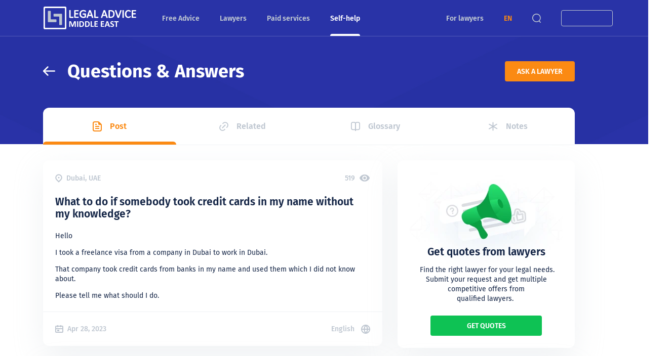

--- FILE ---
content_type: text/html; charset=utf-8
request_url: https://legaladviceme.com/questions/67569/uae-somebody-took-credit-cards-my-name-without-knowledge
body_size: 58212
content:
<!DOCTYPE html><html itemscope itemtype="http://schema.org/WebPage" dir="ltr" lang="en" data-beasties-container><head prefix="og: http://ogp.me/ns# fb: http://ogp.me/ns/fb# article: http://ogp.me/ns/article# profile: http://ogp.me/ns/profile# product: http://ogp.me/ns/product#">
    <meta charset="UTF-8">
    <title>What to do if somebody took credit cards in my name without my knowledge? - Q&amp;A - Legal Advice Middle East</title>
    <base href="/">
    <meta name="viewport" content="width=device-width, initial-scale=1">
    <meta name="apple-mobile-web-app-capable" content="yes">
    <meta name="mobile-web-app-capable" content="yes">
    <meta name="apple-mobile-web-app-title" content="Legal Advice ME">
    <meta name="application-name" content="Legal Advice ME">

    <link rel="apple-touch-icon" sizes="57x57" href="/apple-icon-57x57.png">
    <link rel="apple-touch-icon" sizes="60x60" href="/apple-icon-60x60.png">
    <link rel="apple-touch-icon" sizes="72x72" href="/apple-icon-72x72.png">
    <link rel="apple-touch-icon" sizes="76x76" href="/apple-icon-76x76.png">
    <link rel="apple-touch-icon" sizes="114x114" href="/apple-icon-114x114.png">
    <link rel="apple-touch-icon" sizes="120x120" href="/apple-icon-120x120.png">
    <link rel="apple-touch-icon" sizes="144x144" href="/apple-icon-144x144.png">
    <link rel="apple-touch-icon" sizes="152x152" href="/apple-icon-152x152.png">
    <link rel="apple-touch-icon" sizes="180x180" href="/apple-icon-180x180.png">
    <link rel="icon" type="image/png" sizes="192x192" href="/android-icon-192x192.png">
    <link rel="icon" type="image/png" sizes="32x32" href="/favicon-32x32.png">
    <link rel="icon" type="image/png" sizes="96x96" href="/favicon-96x96.png">
    <link rel="icon" type="image/png" sizes="16x16" href="/favicon-16x16.png">
    <link rel="manifest" href="/manifest.json">
    <meta name="msapplication-TileColor" content="#ffffff">
    <meta name="msapplication-TileImage" content="/ms-icon-144x144.png">
    <meta name="theme-color" content="#ffffff">

    <meta name="msvalidate.01" content="6BCD6B24FED6C4E81B4A59990DAED5C6">
    <meta name="yandex-verification" content="3d14168f78cba86e">

    <link href="/flags/flag-icons.min.css" rel="stylesheet" media="print" onload="this.media='all'"><noscript><link href="/flags/flag-icons.min.css" rel="stylesheet"></noscript>
  <link rel="stylesheet" href="styles-S6HEVOGN.css" media="print" onload="this.media='all'"><noscript><link rel="stylesheet" href="styles-S6HEVOGN.css"></noscript><style>h1{font-weight:700;font-size:72px;line-height:1.1944}@media screen and (max-width: 1024px){h1{font-size:32px;line-height:1.1875}}.h2,h2{font-size:36px;font-weight:700;line-height:1.1666}@media screen and (max-width: 640px){.h2,h2{font-size:20px;line-height:1.2}}h1,h2{margin:0}.title-text{font-size:21px;font-weight:600;line-height:1.1904}@media screen and (max-width: 1024px){.title-text{font-size:18px;line-height:1.2222}}.highlight-text{font-size:16px;font-weight:600;line-height:1.1875}@media screen and (max-width: 640px){.highlight-text{font-size:14px;line-height:1.2142}}.blocks__block{padding:var(--mrg-row)}@media screen and (max-width: 1024px){.blocks__block{padding:var(--mrg-row) var(--mrg-col)}}:root{--ln-color-primary: #152647;--ln-color-primary-rgb: 21, 38, 71;--ln-color-primary-light: #334150;--ln-color-secondary: #fb8a13;--ln-color-secondary-rgb: 251, 138, 19;--ln-color-secondary-rgb-20: rgba(var(--ln-color-secondary-rgb), .24);--ln-color-background: #fff;--ln-color-background-rgb: 255, 255, 255;--ln-color-background-gray: #f4f5f7;--ln-color-background-gray-rgb: 244, 245, 247;--ln-color-background-gray2: #f0f5fa;--ln-color-background-gray3: #eef2f5;--ln-color-background-gray4: #f8f9fa;--ln-color-background-blue: #eef4ff;--ln-color-border-gray: #dfe1e6;--ln-color-border-gray2: #e6e9ed;--ln-color-background-orange: #ffefcc;--ln-color-text-gray: #bfc7d1;--ln-color-text-gray-rgb: 191, 199, 209;--ln-color-text-gray-08: rgba(var(--ln-color-text-gray-rgb), .08);--ln-color-text-gray-20: rgba(var(--ln-color-text-gray-rgb), .24);--ln-color-text-gray-dark: #7f8fa4;--ln-color-header: #2933a7;--ln-color-success: #6fda44;--ln-color-success-rgb: 111, 218, 68;--ln-color-warning: #ffca54;--ln-color-warning-rgb: 255, 202, 84;--ln-color-error: #ff375f;--ln-color-error-rgb: 255, 55, 95;--ln-color-active: #25a2fe;--ln-color-selected: #0a84ff;--ln-color-selected-rgb: 10, 132, 255;--ln-color-green: #0ec254;--ln-color-green-background: #cffce1;--ln-color-divider: rgba(var(--ln-color-text-gray), .8);--ln-color-shadow: #b1c9e5;--mrg-row: 24px;--mrg-col: 24px}body{overflow-y:auto;overflow-x:hidden;font-family:Fira Sans,sans-serif;color:var(--ln-color-primary);background-color:var(--ln-color-background);margin:0;position:relative;word-wrap:break-word;font-size:14px;font-weight:400;line-height:1.4285}@media screen and (max-width: 1024px){body{--mrg-row: 16px;--mrg-col: 8px}}a:not(.decoration-link){color:var(--color-link, inherit);text-decoration:none;transition:color .3s,filter .3s}p{margin-top:14px;margin-bottom:14px}hr{background:rgba(var(--ln-color-text-gray-rgb),.2);height:1px;border:none;margin:16px 0}.app-container{width:100%;max-width:1140px;margin:0 auto;--pd-width: 15px;--pd-end: var(--pd-width)}@media screen and (max-width: 480px){.app-container{--pd-width: 8px}}@media screen and (min-width: 1025px){.app-container{--pd-end: 130px}}@media screen and (min-width: 1170px){.app-container{--pd-end: calc(1285px - 100vw + (100vw - 1140px)/2) }}[dir=ltr] .app-container{padding:0 var(--pd-end) 0 var(--pd-width)}.app-container-full{width:100%;max-width:1140px;margin:0 auto;padding:0 15px}*{box-sizing:border-box}[hidden]{display:none!important}
</style><link rel="stylesheet" href="global-EIWETMKW.css" media="print" onload="this.media='all'"><noscript><link rel="stylesheet" href="global-EIWETMKW.css"></noscript><style ng-app-id="ng">[_nghost-ng-c3708391850] > ln-lawyer-list[_ngcontent-ng-c3708391850]{bottom:53px;box-shadow:0 2px 25px var(--ln-color-text-gray-dark)}@media screen and (max-width: 1024px){[_nghost-ng-c3708391850] > ln-lawyer-list[_ngcontent-ng-c3708391850]{bottom:0}}</style><meta name="copyright" content="2026 © Legal Navigator Limited"><meta property="fb:app_id" content="186238425061520"><meta property="og:type" content="article"><meta name="twitter:image" content="https://legaladviceme.com/images/ext/legal-advice-middle-east-share.png"><meta itemprop="image" content="https://legaladviceme.com/images/ext/legal-advice-middle-east-share.png"><meta property="og:image" content="https://legaladviceme.com/images/ext/legal-advice-middle-east-share.png"><meta property="og:image:height" content="512"><meta property="og:image:width" content="1024"><meta property="og:site_name" content="Legal Advice Middle East"><meta property="og:locale" content="en_US"><meta name="twitter:site" content="Legal Advice Middle East"><meta name="twitter:creator" content="Legal Advice Middle East"><meta name="twitter:card" content="summary_large_image"><style ng-app-id="ng">.layout-default__header[_ngcontent-ng-c1499288713]{height:285px;padding:120px 0 160px}@supports not (background: url(/images/bg4.webp)){.layout-default__header[_ngcontent-ng-c1499288713]{background:url(/images/bg4.jpg) var(--ln-color-header) center center no-repeat;background-size:cover}}@supports (background: url(/images/bg4.webp)){.layout-default__header[_ngcontent-ng-c1499288713]{background:url(/images/bg4.webp) var(--ln-color-header) center center no-repeat;background-size:cover}}@media screen and (max-width: 1024px){.layout-default__header[_ngcontent-ng-c1499288713]{height:auto;padding:70px 0;background:url(/images/bg4.svg) center/100% no-repeat,linear-gradient(135deg,rgba(var(--ln-color-primary-rgb),1),#4053f6)}}@media screen and (max-width: 640px){.layout-default__header[_ngcontent-ng-c1499288713]{padding:70px 0 30px}}.layout-default__header-title[_ngcontent-ng-c1499288713]{text-decoration:none;display:flex;align-items:center;white-space:normal;color:var(--ln-color-background);overflow:hidden}[dir=ltr][_nghost-ng-c1499288713]   .layout-default__header-title[_ngcontent-ng-c1499288713], [dir=ltr]   [_nghost-ng-c1499288713]   .layout-default__header-title[_ngcontent-ng-c1499288713]{text-align:left}[dir=rtl][_nghost-ng-c1499288713]   .layout-default__header-title[_ngcontent-ng-c1499288713], [dir=rtl]   [_nghost-ng-c1499288713]   .layout-default__header-title[_ngcontent-ng-c1499288713]{text-align:right}.layout-default__header-title[_ngcontent-ng-c1499288713] > h1[_ngcontent-ng-c1499288713], .layout-default__header-title[_ngcontent-ng-c1499288713]   h2[_ngcontent-ng-c1499288713]{text-overflow:ellipsis;overflow:hidden}.layout-default__header-wrapper[_ngcontent-ng-c1499288713]{display:flex;align-items:center;justify-content:space-between}@media screen and (max-width: 640px){.layout-default__list[_ngcontent-ng-c1499288713] > .layout-default__header[_ngcontent-ng-c1499288713]{padding:70px 0}[_ngcontent-ng-c1499288713]:not(.layout-default__list) > .layout-default__header[_ngcontent-ng-c1499288713]{padding:70px 0 30px}}.layout-default__body[_ngcontent-ng-c1499288713]{padding-bottom:50px}@media screen and (max-width: 1024px){.layout-default__body[_ngcontent-ng-c1499288713]{padding-bottom:32px}}</style><style ng-app-id="ng">.block-scroll[_ngcontent-ng-c4293343212]{position:fixed;right:0;left:0;overflow:hidden;pointer-events:none}[_nghost-ng-c4293343212]{display:block}[_nghost-ng-c4293343212]   main[_ngcontent-ng-c4293343212]{flex:1;position:relative;z-index:4;background:var(--ln-color-background)}@media screen and (max-width: 1024px){[_nghost-ng-c4293343212]   main[_ngcontent-ng-c4293343212]{transition:transform .4s ease-in-out}}@media screen and (max-width: 1024px){[_nghost-ng-c4293343212]   main.chat-opened[_ngcontent-ng-c4293343212]{pointer-events:none}[dir=ltr]   [_nghost-ng-c4293343212]   main.chat-opened[_ngcontent-ng-c4293343212]{transform:translate(calc(0% - 400px))}[dir=rtl]   [_nghost-ng-c4293343212]   main.chat-opened[_ngcontent-ng-c4293343212]{transform:translate(400px)}}@media screen and (max-width: 1024px) and (max-width: 480px){[dir=ltr]   [_nghost-ng-c4293343212]   main.chat-opened[_ngcontent-ng-c4293343212]{transform:translate(calc(-100% + 52px))}[dir=rtl]   [_nghost-ng-c4293343212]   main.chat-opened[_ngcontent-ng-c4293343212]{transform:translate(calc(100% - 52px))}}[dir=ltr]   [_nghost-ng-c4293343212]   main.menu-opened[_ngcontent-ng-c4293343212]{transform:translate(calc(100% - (100% - 400px)))}[dir=rtl]   [_nghost-ng-c4293343212]   main.menu-opened[_ngcontent-ng-c4293343212]{transform:translate(-400px)}@media screen and (max-width: 480px){[dir=ltr]   [_nghost-ng-c4293343212]   main.menu-opened[_ngcontent-ng-c4293343212]{transform:translate(calc(100% - 52px))}[dir=rtl]   [_nghost-ng-c4293343212]   main.menu-opened[_ngcontent-ng-c4293343212]{transform:translate(calc(-100% + 52px))}}[_nghost-ng-c4293343212]   main.menu-opened[_ngcontent-ng-c4293343212]{pointer-events:none;overflow:hidden}[_nghost-ng-c4293343212]   footer[_ngcontent-ng-c4293343212]{background:var(--ln-color-background-gray);position:relative;z-index:3}@media screen and (max-width: 1024px){[_nghost-ng-c4293343212]   footer[_ngcontent-ng-c4293343212]{transition:transform .4s ease-in-out}}@media screen and (max-width: 1024px){[dir=ltr]   [_nghost-ng-c4293343212]   footer.chat-opened[_ngcontent-ng-c4293343212]{transform:translate(calc(0% - 400px))}[dir=rtl]   [_nghost-ng-c4293343212]   footer.chat-opened[_ngcontent-ng-c4293343212]{transform:translate(400px)}}@media screen and (max-width: 1024px) and (max-width: 480px){[dir=ltr]   [_nghost-ng-c4293343212]   footer.chat-opened[_ngcontent-ng-c4293343212]{transform:translate(calc(-100% + 52px))}[dir=rtl]   [_nghost-ng-c4293343212]   footer.chat-opened[_ngcontent-ng-c4293343212]{transform:translate(calc(100% - 52px))}}[dir=ltr]   [_nghost-ng-c4293343212]   footer.menu-opened[_ngcontent-ng-c4293343212]{transform:translate(calc(100% - (100% - 400px)))}[dir=rtl]   [_nghost-ng-c4293343212]   footer.menu-opened[_ngcontent-ng-c4293343212]{transform:translate(-400px)}@media screen and (max-width: 480px){[dir=ltr]   [_nghost-ng-c4293343212]   footer.menu-opened[_ngcontent-ng-c4293343212]{transform:translate(calc(100% - 52px))}[dir=rtl]   [_nghost-ng-c4293343212]   footer.menu-opened[_ngcontent-ng-c4293343212]{transform:translate(calc(-100% + 52px))}}@media screen and (max-width: 480px){.scroll-disabled[_nghost-ng-c4293343212]{overflow-x:hidden}}</style><style ng-app-id="ng">.h1[_ngcontent-ng-c1116615089], h1[_ngcontent-ng-c1116615089]{font-weight:700;font-size:72px;line-height:1.1944}@media screen and (max-width: 1024px){.h1[_ngcontent-ng-c1116615089], h1[_ngcontent-ng-c1116615089]{font-size:32px;line-height:1.1875}}.h2[_ngcontent-ng-c1116615089], h2[_ngcontent-ng-c1116615089]{font-size:36px;font-weight:700;line-height:1.1666}@media screen and (max-width: 640px){.h2[_ngcontent-ng-c1116615089], h2[_ngcontent-ng-c1116615089]{font-size:20px;line-height:1.2}}.h3[_ngcontent-ng-c1116615089], h3[_ngcontent-ng-c1116615089]{font-size:24px;font-weight:700;line-height:1.2083}@media screen and (max-width: 640px){.h3[_ngcontent-ng-c1116615089], h3[_ngcontent-ng-c1116615089]{font-size:18px;line-height:1.2222}}.h4[_ngcontent-ng-c1116615089], h4[_ngcontent-ng-c1116615089]{font-size:21px;font-weight:400;line-height:1.1904}@media screen and (max-width: 1024px){.h4[_ngcontent-ng-c1116615089], h4[_ngcontent-ng-c1116615089]{font-size:16px;line-height:1.25}}h1[_ngcontent-ng-c1116615089], h2[_ngcontent-ng-c1116615089], h3[_ngcontent-ng-c1116615089], h4[_ngcontent-ng-c1116615089]{margin:0}.title-text[_ngcontent-ng-c1116615089]{font-size:21px;font-weight:600;line-height:1.1904}@media screen and (max-width: 1024px){.title-text[_ngcontent-ng-c1116615089]{font-size:18px;line-height:1.2222}}.big-text[_ngcontent-ng-c1116615089]{font-weight:700;font-size:48px;line-height:1.2083}@media screen and (max-width: 1024px){.big-text[_ngcontent-ng-c1116615089]{font-size:32px;line-height:1.1875}}.common-text[_ngcontent-ng-c1116615089]{font-size:14px;font-weight:400;line-height:1.4285}.quote-text[_ngcontent-ng-c1116615089]{font-size:16px;font-weight:400;line-height:1.25;font-style:italic}@media screen and (max-width: 640px){.quote-text[_ngcontent-ng-c1116615089]{font-size:14px;line-height:1.4285}}.small-text[_ngcontent-ng-c1116615089], .sub-text[_ngcontent-ng-c1116615089]{font-size:12px;font-weight:400;line-height:1.1666}.highlight-text[_ngcontent-ng-c1116615089]{font-size:16px;font-weight:600;line-height:1.1875}@media screen and (max-width: 640px){.highlight-text[_ngcontent-ng-c1116615089]{font-size:14px;line-height:1.2142}}.label-text[_ngcontent-ng-c1116615089]{font-size:16px;font-weight:600;line-height:1.1875}.button-text[_ngcontent-ng-c1116615089]{font-size:14px;font-weight:600;line-height:1.2142}.color-error[_ngcontent-ng-c1116615089]{color:var(--ln-color-error)}.html-text[_ngcontent-ng-c1116615089]   img[_ngcontent-ng-c1116615089]{max-width:100%}.html-text[_ngcontent-ng-c1116615089]   a[_ngcontent-ng-c1116615089]{color:var(--ln-color-secondary)}.html-text[_ngcontent-ng-c1116615089]   a[_ngcontent-ng-c1116615089]:hover{filter:brightness(90%)}.html-text[_ngcontent-ng-c1116615089]   h2[_ngcontent-ng-c1116615089], .html-text[_ngcontent-ng-c1116615089]   h3[_ngcontent-ng-c1116615089]{font-size:21px;font-weight:600;line-height:1.1904}@media screen and (max-width: 1024px){.html-text[_ngcontent-ng-c1116615089]   h2[_ngcontent-ng-c1116615089], .html-text[_ngcontent-ng-c1116615089]   h3[_ngcontent-ng-c1116615089]{font-size:18px;line-height:1.2222}}.html-text[_ngcontent-ng-c1116615089]   h6[_ngcontent-ng-c1116615089], .html-text[_ngcontent-ng-c1116615089]   h5[_ngcontent-ng-c1116615089], .html-text[_ngcontent-ng-c1116615089]   h4[_ngcontent-ng-c1116615089]{font-size:16px;font-weight:600;line-height:1.1875}@media screen and (max-width: 640px){.html-text[_ngcontent-ng-c1116615089]   h6[_ngcontent-ng-c1116615089], .html-text[_ngcontent-ng-c1116615089]   h5[_ngcontent-ng-c1116615089], .html-text[_ngcontent-ng-c1116615089]   h4[_ngcontent-ng-c1116615089]{font-size:14px;line-height:1.2142}}.html-text[_ngcontent-ng-c1116615089]   .inline-video[_ngcontent-ng-c1116615089]{position:relative;height:0;padding-bottom:56.25%;overflow:hidden}.html-text[_ngcontent-ng-c1116615089]   .inline-video[_ngcontent-ng-c1116615089]   iframe[_ngcontent-ng-c1116615089]{position:absolute;top:0;left:0;width:100%;height:100%}.html-text[_ngcontent-ng-c1116615089]   .flex-row-vcentered[_ngcontent-ng-c1116615089]{display:flex;align-items:center}.html-text[_ngcontent-ng-c1116615089]   .flex-halign-between[_ngcontent-ng-c1116615089]{justify-content:space-between}.html-text[_ngcontent-ng-c1116615089]   .flex-halign-around[_ngcontent-ng-c1116615089]{justify-content:space-around}[_nghost-ng-c1116615089]{font-size:14px;font-weight:600;line-height:1.2142;display:flex;white-space:nowrap;text-overflow:ellipsis;justify-content:center;align-items:center;outline:none;text-decoration:none!important;color:var(--ln-color-background);border-radius:4px;padding:0 24px;border:none;background:none;-webkit-user-select:none;user-select:none;transition:.3s ease;text-align:center}.small[_nghost-ng-c1116615089]:not(.text){height:36px}[_nghost-ng-c1116615089]:not(.small):not(.text){height:40px}[_nghost-ng-c1116615089]:not(.text){text-transform:uppercase}[_nghost-ng-c1116615089]:not(:disabled){cursor:pointer}@media screen and (max-width: 640px){[_nghost-ng-c1116615089]:not(.text){height:36px}}.filled[_nghost-ng-c1116615089]{background:var(--ln-color-secondary);color:var(--ln-color-background)}.filled[_nghost-ng-c1116615089]:not(:disabled):hover{filter:brightness(90%)}.filled.gray[_nghost-ng-c1116615089]{background:var(--ln-color-background-gray);color:var(--ln-color-primary-light)}.filled.green[_nghost-ng-c1116615089]{background:var(--ln-color-green)}.text[_nghost-ng-c1116615089]{padding:0;white-space:nowrap}.text[_nghost-ng-c1116615089]:not(:disabled):hover{filter:brightness(90%)}.text.orange[_nghost-ng-c1116615089]{color:var(--ln-color-secondary)}.text.gray[_nghost-ng-c1116615089]{color:var(--ln-color-text-gray)}.text.primary[_nghost-ng-c1116615089]{color:var(--ln-color-primary)}.outlined[_nghost-ng-c1116615089]{border:1px solid var(--ln-color-text-gray);color:var(--ln-color-text-gray)}.outlined.white[_nghost-ng-c1116615089]{color:var(--ln-color-background);border:1px solid var(--ln-color-background)}.outlined.orange[_nghost-ng-c1116615089]{color:var(--ln-color-secondary);border-color:var(--ln-color-secondary)}.outlined.orange[_nghost-ng-c1116615089]:not(:disabled):hover{background:var(--ln-color-secondary);color:var(--ln-color-background)}.arrow[_nghost-ng-c1116615089]{display:flex;align-items:center;line-height:1}.big[_nghost-ng-c1116615089]{--w: 24px;--h: 31px;--mr: 24px}@media screen and (max-width: 640px){.big[_nghost-ng-c1116615089]{--w: 20px;--h: 17px;--mr: 16px}}.big[_nghost-ng-c1116615089]   .icon-left[_ngcontent-ng-c1116615089], .big[_nghost-ng-c1116615089]   .icon-right[_ngcontent-ng-c1116615089]{width:var(--w);min-width:var(--w);min-height:var(--h);height:var(--h)}[dir=ltr]   .big[_nghost-ng-c1116615089]   .icon-left[_ngcontent-ng-c1116615089]{margin-right:var(--mr)}[dir=rtl]   .big[_nghost-ng-c1116615089]   .icon-left[_ngcontent-ng-c1116615089]{margin-left:var(--mr)}[dir=ltr]   .big[_nghost-ng-c1116615089]   .icon-left[_ngcontent-ng-c1116615089]{transform:rotate(180deg)}[dir=rtl]   .big[_nghost-ng-c1116615089]   .icon-left[_ngcontent-ng-c1116615089]{transform:rotate(0)}[dir=ltr]   .big[_nghost-ng-c1116615089]   .icon-right[_ngcontent-ng-c1116615089]{margin-left:10px}[dir=rtl]   .big[_nghost-ng-c1116615089]   .icon-right[_ngcontent-ng-c1116615089]{margin-right:10px}[dir=ltr]   .big[_nghost-ng-c1116615089]   .icon-right[_ngcontent-ng-c1116615089]{transform:rotate(0)}[dir=rtl]   .big[_nghost-ng-c1116615089]   .icon-right[_ngcontent-ng-c1116615089]{transform:rotate(180deg)}[_nghost-ng-c1116615089]:not([_nghost-ng-c1116615089].big)   .icon-left[_ngcontent-ng-c1116615089], [_nghost-ng-c1116615089]:not([_nghost-ng-c1116615089].big)   .icon-right[_ngcontent-ng-c1116615089]{width:18px;height:14px}[dir=ltr]   [_nghost-ng-c1116615089]:not([_nghost-ng-c1116615089].big)   .icon-left[_ngcontent-ng-c1116615089]{transform:rotate(180deg)}[dir=rtl]   [_nghost-ng-c1116615089]:not([_nghost-ng-c1116615089].big)   .icon-left[_ngcontent-ng-c1116615089]{transform:rotate(0)}[dir=ltr]   [_nghost-ng-c1116615089]:not([_nghost-ng-c1116615089].big)   .icon-left[_ngcontent-ng-c1116615089]{margin-right:10px}[dir=rtl]   [_nghost-ng-c1116615089]:not([_nghost-ng-c1116615089].big)   .icon-left[_ngcontent-ng-c1116615089]{margin-left:10px}[dir=ltr]   [_nghost-ng-c1116615089]:not([_nghost-ng-c1116615089].big)   .icon-right[_ngcontent-ng-c1116615089]{margin-left:10px}[dir=rtl]   [_nghost-ng-c1116615089]:not([_nghost-ng-c1116615089].big)   .icon-right[_ngcontent-ng-c1116615089]{margin-right:10px}[dir=ltr]   [_nghost-ng-c1116615089]:not([_nghost-ng-c1116615089].big)   .icon-right[_ngcontent-ng-c1116615089]{transform:rotate(0)}[dir=rtl]   [_nghost-ng-c1116615089]:not([_nghost-ng-c1116615089].big)   .icon-right[_ngcontent-ng-c1116615089]{transform:rotate(180deg)}.turn-arrow[_nghost-ng-c1116615089]{transform:rotate(180deg)}[_nghost-ng-c1116615089]:disabled{filter:grayscale(100%);opacity:.5}</style><style ng-app-id="ng">.h1,h1{font-weight:700;font-size:72px;line-height:1.1944}@media screen and (max-width: 1024px){.h1,h1{font-size:32px;line-height:1.1875}}.h2,h2{font-size:36px;font-weight:700;line-height:1.1666}@media screen and (max-width: 640px){.h2,h2{font-size:20px;line-height:1.2}}.h3,h3{font-size:24px;font-weight:700;line-height:1.2083}@media screen and (max-width: 640px){.h3,h3{font-size:18px;line-height:1.2222}}.h4,h4{font-size:21px;font-weight:400;line-height:1.1904}@media screen and (max-width: 1024px){.h4,h4{font-size:16px;line-height:1.25}}h1,h2,h3,h4{margin:0}.title-text{font-size:21px;font-weight:600;line-height:1.1904}@media screen and (max-width: 1024px){.title-text{font-size:18px;line-height:1.2222}}.big-text{font-weight:700;font-size:48px;line-height:1.2083}@media screen and (max-width: 1024px){.big-text{font-size:32px;line-height:1.1875}}.common-text{font-size:14px;font-weight:400;line-height:1.4285}.quote-text{font-size:16px;font-weight:400;line-height:1.25;font-style:italic}@media screen and (max-width: 640px){.quote-text{font-size:14px;line-height:1.4285}}.small-text,.sub-text{font-size:12px;font-weight:400;line-height:1.1666}.highlight-text{font-size:16px;font-weight:600;line-height:1.1875}@media screen and (max-width: 640px){.highlight-text{font-size:14px;line-height:1.2142}}.label-text{font-size:16px;font-weight:600;line-height:1.1875}.button-text{font-size:14px;font-weight:600;line-height:1.2142}.color-error{color:var(--ln-color-error)}.html-text img{max-width:100%}.html-text a{color:var(--ln-color-secondary)}.html-text a:hover{filter:brightness(90%)}.html-text h2,.html-text h3{font-size:21px;font-weight:600;line-height:1.1904}@media screen and (max-width: 1024px){.html-text h2,.html-text h3{font-size:18px;line-height:1.2222}}.html-text h6,.html-text h5,.html-text h4{font-size:16px;font-weight:600;line-height:1.1875}@media screen and (max-width: 640px){.html-text h6,.html-text h5,.html-text h4{font-size:14px;line-height:1.2142}}.html-text .inline-video{position:relative;height:0;padding-bottom:56.25%;overflow:hidden}.html-text .inline-video iframe{position:absolute;top:0;left:0;width:100%;height:100%}.html-text .flex-row-vcentered{display:flex;align-items:center}.html-text .flex-halign-between{justify-content:space-between}.html-text .flex-halign-around{justify-content:space-around}.block-scroll{position:fixed;right:0;left:0;overflow:hidden;pointer-events:none}.hide{display:none}.show{display:block}@media screen and (min-width: 481px){.hide-mobile{display:none!important}}@media screen and (min-width: 641px){.hide-tablet{display:none!important}}@media screen and (min-width: 1025px){.hide-laptop{display:none!important}}@media screen and (min-width: 481px){.show-mobile{display:block!important}}@media screen and (min-width: 641px){.show-tablet{display:block!important}}@media screen and (min-width: 1025px){.show-laptop{display:block!important}}.header{--header-height: 72px;position:fixed;z-index:100;top:0;left:0;width:100%;background:var(--ln-color-header);border-bottom:1px solid rgba(var(--ln-color-background-rgb),.2);transition:background .2s ease,height .3s ease;height:var(--header-height)}@media screen and (max-width: 1024px){.header{transition:background .2s ease,border-color .4s ease,transform .4s ease-in-out;--header-height: 53px}}.header.burger-opened{pointer-events:none}[dir=ltr] .header.burger-opened{transform:translate(calc(100% - (100% - 400px)))}[dir=rtl] .header.burger-opened{transform:translate(-400px)}@media screen and (max-width: 480px){[dir=ltr] .header.burger-opened{transform:translate(calc(100% - 52px))}[dir=rtl] .header.burger-opened{transform:translate(calc(-100% + 52px))}}.header.chat-opened{pointer-events:none}@media screen and (max-width: 1024px){[dir=ltr] .header.chat-opened{transform:translate(calc(0% - 400px))}[dir=rtl] .header.chat-opened{transform:translate(400px)}}@media screen and (max-width: 1024px) and (max-width: 480px){[dir=ltr] .header.chat-opened{transform:translate(calc(-100% + 52px))}[dir=rtl] .header.chat-opened{transform:translate(calc(100% - 52px))}}.header:after{content:"";width:10px;height:10px;border-radius:50%}.header.sticky{--header-height: 53px}.header.sticky .header__logo>img{width:135px}.header__search{position:relative;display:flex;align-items:center}.header__search.fade{box-shadow:0 0 0 100vw rgba(var(--ln-color-primary-rgb),.2),inset 0 0 0 100vw rgba(var(--ln-color-primary-rgb),.2)}.header__search-overlay{max-height:calc(100vh - 23px);background:var(--ln-color-background);box-shadow:0 0 60px rgba(var(--ln-color-primary-rgb),.2);border-radius:12px;color:var(--ln-color-primary);position:absolute;transition:all .2s;overflow-x:hidden;transform:scale(0);z-index:200;top:calc(100% - 35px)}[dir=ltr] .header__search-overlay{right:52px}[dir=rtl] .header__search-overlay{right:initial}[dir=ltr] .header__search-overlay{left:initial}[dir=rtl] .header__search-overlay{left:52px}[dir=ltr] .header__search-overlay{transform-origin:right top}[dir=rtl] .header__search-overlay{transform-origin:left top}.header__search-overlay-show{width:auto;height:auto;transform:scale(1)}.header__mobile{display:none}@media screen and (max-width: 1024px){.header__mobile{flex:1 1 auto;display:flex;justify-content:space-between;align-items:center}}.header__mobile-logo{display:none}@media screen and (max-width: 1024px){.header__mobile-logo{position:absolute;left:50%;right:50%;display:flex;justify-content:center;align-items:center}.header__mobile-logo>img{min-width:130px;height:auto}}.header__burger,.header__chat{width:50px;height:53px;color:var(--ln-color-text-gray);cursor:pointer;display:flex!important;justify-content:center;align-items:center;-webkit-user-select:none;user-select:none}@media screen and (max-width: 1024px){.header__desktop{display:none!important}}.header__logo img{transition:all .3s;display:block;width:185px;height:auto}@media screen and (max-width: 1024px){.header__logo{display:none}}.header__language{color:var(--ln-color-secondary)!important;font-weight:900}.header .app-container-full{display:flex;align-items:center;justify-content:space-between;height:100%}@media screen and (max-width: 1024px){.header .app-container-full{padding:0}}.header__wrapper{display:flex;align-items:center;height:100%}@media screen and (max-width: 1024px){.header__wrapper{flex:1 1 auto}}.header__nav{display:flex;margin:0 30px;height:100%}@media screen and (max-width: 1024px){.header__nav{display:none!important}}.header__link{font-size:14px;font-weight:600;line-height:1.2142;--color-link: var(--ln-color-text-gray);color:var(--ln-color-text-gray);height:100%;display:flex;align-items:center;margin:0 24px;position:relative;cursor:pointer;white-space:nowrap}.header__link:hover{color:var(--ln-color-background);text-decoration:none!important}@media screen and (max-width: 1280px){.header__link{margin:0 20px}}@media screen and (max-width: 1104px){.header__link{margin:0 15px}}@media screen and (max-width: 1024px){.header__link{height:auto}}.header__link-active{--color-link: var(--ln-color-background)}.header__link-active:before{content:"";display:block;position:absolute;bottom:0;left:0;right:0;height:4px;background:var(--ln-color-background);border-radius:12px 12px 0 0}[dir=ltr] .header__sign{margin:0 -15px 0 20px}[dir=rtl] .header__sign{margin:0 20px 0 -15px}.header__sign-button{height:32px!important}.header__sign-button-text{transition:transform .3s}.header__sign-button-text.collapse{transform:scale(0)}.header__sign-button.header__link-active{color:var(--ln-color-background)!important;transition:.1s}.header__sign-overlay{transform-origin:center!important;background:var(--ln-color-background);box-shadow:0 0 60px rgba(var(--ln-color-primary-rgb),.2);border-radius:12px;color:var(--ln-color-primary);position:absolute;transition:all .2s;overflow-x:hidden;transform:scale(0);z-index:200;top:calc(100% + 5px)}[dir=ltr] .header__sign-overlay{right:calc(50vw - 160px)}[dir=rtl] .header__sign-overlay{right:initial}[dir=ltr] .header__sign-overlay{left:initial}[dir=rtl] .header__sign-overlay{left:calc(50vw - 160px)}[dir=ltr] .header__sign-overlay{transform-origin:right top}[dir=rtl] .header__sign-overlay{transform-origin:left top}.header__sign-overlay-show{width:auto;height:auto;transform:scale(1)}.header__region{position:relative}.header__region-flag{width:22px;height:15px;display:block;border-radius:3px}[dir=ltr] .header__region-flag{margin-right:8px}[dir=rtl] .header__region-flag{margin-left:8px}@media screen and (max-width: 1024px){[dir=ltr] .header__region-flag{margin-right:1px}[dir=rtl] .header__region-flag{margin-left:1px}}.header__region-tip{font-size:16px;font-weight:600;line-height:1.1875;width:250px;padding:24px;position:relative;background:var(--ln-color-background);border-radius:12px}.header__region-tip-wrapper{visibility:hidden;margin-right:-15px;margin-left:auto}[dir=rtl] .header__region-tip-wrapper{margin-right:auto;margin-left:-15px}.header__region-tip-wrapper-show{visibility:visible}.header__region-tip-close{position:absolute;right:8px;top:8px;color:var(--ln-color-text-gray)}.header__region-tip-close:hover{cursor:pointer}@media screen and (max-width: 1024px){.header__region-tip{font-size:12px;font-weight:400;line-height:1.1666;width:auto;padding:16px;box-shadow:0 0 0 1px var(--ln-color-text-gray-20) inset}}.header__region-tooltip{height:40px;display:flex;align-items:center}.header__region-tip-overlay{padding-top:13px;background:transparent;box-shadow:none;left:4px;background:var(--ln-color-background);box-shadow:0 0 60px rgba(var(--ln-color-primary-rgb),.2);border-radius:12px;color:var(--ln-color-primary);position:absolute;transition:all .2s;overflow-x:hidden;transform:scale(0);z-index:200;top:calc(100% - 20px)}[dir=ltr] .header__region-tip-overlay{right:0}[dir=rtl] .header__region-tip-overlay{right:initial}[dir=ltr] .header__region-tip-overlay{left:initial}[dir=rtl] .header__region-tip-overlay{left:0}[dir=ltr] .header__region-tip-overlay{transform-origin:right top}[dir=rtl] .header__region-tip-overlay{transform-origin:left top}.header__region-tip-overlay-show{width:auto;height:auto;transform:scale(1)}@media screen and (max-width: 1024px){.header__region-tip-overlay{left:4px!important;right:4px!important}}.header__region-tip-overlay:after{content:"";position:absolute;width:0;height:0;top:0;right:38px;border-left:22px solid transparent;border-right:5px solid transparent;border-bottom:15px solid var(--ln-color-background)}[dir=rtl] .header__region-tip-overlay:after{left:38px;right:initial;border-left:5px solid transparent;border-right:22px solid transparent}@media screen and (max-width: 1024px){[dir=ltr] .header__region-tip-overlay:after{right:58px}[dir=rtl] .header__region-tip-overlay:after{left:58px}}.header__region-overlay{background:var(--ln-color-background);box-shadow:0 0 60px rgba(var(--ln-color-primary-rgb),.2);border-radius:12px;color:var(--ln-color-primary);position:absolute;transition:all .2s;overflow-x:hidden;transform:scale(0);z-index:200;top:calc(100% - 15px)}[dir=ltr] .header__region-overlay{right:22px}[dir=rtl] .header__region-overlay{right:initial}[dir=ltr] .header__region-overlay{left:initial}[dir=rtl] .header__region-overlay{left:22px}[dir=ltr] .header__region-overlay{transform-origin:right top}[dir=rtl] .header__region-overlay{transform-origin:left top}.header__region-overlay-show{width:auto;height:auto;transform:scale(1)}@media screen and (max-width: 1024px){.header__region-overlay{right:0!important;left:0!important}}.header__loader{--width-line: 400px}@media screen and (min-width: 480px){.header__loader{--width-line: 1000px}}@media screen and (max-width: 1024px){.header__loader{position:absolute;z-index:2000;bottom:-1px;width:100%;height:3px;background-image:linear-gradient(360deg,rgba(255,255,255,0) 0%,var(--ln-color-header)),linear-gradient(90deg,transparent 0%,var(--ln-color-background-gray));background-size:cover,var(--width-line) 50px;background-position:top,0 0;text-indent:-999em;animation:loading 1s infinite linear}}@keyframes loading{0%{background-position:top,0 0}to{background-position:top,var(--width-line) 0}}
</style><style ng-app-id="ng">.block-scroll[_ngcontent-ng-c3588885732]{position:fixed;right:0;left:0;overflow:hidden;pointer-events:none}.h1[_ngcontent-ng-c3588885732], h1[_ngcontent-ng-c3588885732]{font-weight:700;font-size:72px;line-height:1.1944}@media screen and (max-width: 1024px){.h1[_ngcontent-ng-c3588885732], h1[_ngcontent-ng-c3588885732]{font-size:32px;line-height:1.1875}}.h2[_ngcontent-ng-c3588885732], h2[_ngcontent-ng-c3588885732]{font-size:36px;font-weight:700;line-height:1.1666}@media screen and (max-width: 640px){.h2[_ngcontent-ng-c3588885732], h2[_ngcontent-ng-c3588885732]{font-size:20px;line-height:1.2}}.h3[_ngcontent-ng-c3588885732], h3[_ngcontent-ng-c3588885732]{font-size:24px;font-weight:700;line-height:1.2083}@media screen and (max-width: 640px){.h3[_ngcontent-ng-c3588885732], h3[_ngcontent-ng-c3588885732]{font-size:18px;line-height:1.2222}}.h4[_ngcontent-ng-c3588885732], h4[_ngcontent-ng-c3588885732]{font-size:21px;font-weight:400;line-height:1.1904}@media screen and (max-width: 1024px){.h4[_ngcontent-ng-c3588885732], h4[_ngcontent-ng-c3588885732]{font-size:16px;line-height:1.25}}h1[_ngcontent-ng-c3588885732], h2[_ngcontent-ng-c3588885732], h3[_ngcontent-ng-c3588885732], h4[_ngcontent-ng-c3588885732]{margin:0}.title-text[_ngcontent-ng-c3588885732]{font-size:21px;font-weight:600;line-height:1.1904}@media screen and (max-width: 1024px){.title-text[_ngcontent-ng-c3588885732]{font-size:18px;line-height:1.2222}}.big-text[_ngcontent-ng-c3588885732]{font-weight:700;font-size:48px;line-height:1.2083}@media screen and (max-width: 1024px){.big-text[_ngcontent-ng-c3588885732]{font-size:32px;line-height:1.1875}}.common-text[_ngcontent-ng-c3588885732]{font-size:14px;font-weight:400;line-height:1.4285}.quote-text[_ngcontent-ng-c3588885732]{font-size:16px;font-weight:400;line-height:1.25;font-style:italic}@media screen and (max-width: 640px){.quote-text[_ngcontent-ng-c3588885732]{font-size:14px;line-height:1.4285}}.small-text[_ngcontent-ng-c3588885732], .sub-text[_ngcontent-ng-c3588885732]{font-size:12px;font-weight:400;line-height:1.1666}.highlight-text[_ngcontent-ng-c3588885732]{font-size:16px;font-weight:600;line-height:1.1875}@media screen and (max-width: 640px){.highlight-text[_ngcontent-ng-c3588885732]{font-size:14px;line-height:1.2142}}.label-text[_ngcontent-ng-c3588885732]{font-size:16px;font-weight:600;line-height:1.1875}.button-text[_ngcontent-ng-c3588885732]{font-size:14px;font-weight:600;line-height:1.2142}.color-error[_ngcontent-ng-c3588885732]{color:var(--ln-color-error)}.html-text[_ngcontent-ng-c3588885732]   img[_ngcontent-ng-c3588885732]{max-width:100%}.html-text[_ngcontent-ng-c3588885732]   a[_ngcontent-ng-c3588885732]{color:var(--ln-color-secondary)}.html-text[_ngcontent-ng-c3588885732]   a[_ngcontent-ng-c3588885732]:hover{filter:brightness(90%)}.html-text[_ngcontent-ng-c3588885732]   h2[_ngcontent-ng-c3588885732], .html-text[_ngcontent-ng-c3588885732]   h3[_ngcontent-ng-c3588885732]{font-size:21px;font-weight:600;line-height:1.1904}@media screen and (max-width: 1024px){.html-text[_ngcontent-ng-c3588885732]   h2[_ngcontent-ng-c3588885732], .html-text[_ngcontent-ng-c3588885732]   h3[_ngcontent-ng-c3588885732]{font-size:18px;line-height:1.2222}}.html-text[_ngcontent-ng-c3588885732]   h6[_ngcontent-ng-c3588885732], .html-text[_ngcontent-ng-c3588885732]   h5[_ngcontent-ng-c3588885732], .html-text[_ngcontent-ng-c3588885732]   h4[_ngcontent-ng-c3588885732]{font-size:16px;font-weight:600;line-height:1.1875}@media screen and (max-width: 640px){.html-text[_ngcontent-ng-c3588885732]   h6[_ngcontent-ng-c3588885732], .html-text[_ngcontent-ng-c3588885732]   h5[_ngcontent-ng-c3588885732], .html-text[_ngcontent-ng-c3588885732]   h4[_ngcontent-ng-c3588885732]{font-size:14px;line-height:1.2142}}.html-text[_ngcontent-ng-c3588885732]   .inline-video[_ngcontent-ng-c3588885732]{position:relative;height:0;padding-bottom:56.25%;overflow:hidden}.html-text[_ngcontent-ng-c3588885732]   .inline-video[_ngcontent-ng-c3588885732]   iframe[_ngcontent-ng-c3588885732]{position:absolute;top:0;left:0;width:100%;height:100%}.html-text[_ngcontent-ng-c3588885732]   .flex-row-vcentered[_ngcontent-ng-c3588885732]{display:flex;align-items:center}.html-text[_ngcontent-ng-c3588885732]   .flex-halign-between[_ngcontent-ng-c3588885732]{justify-content:space-between}.html-text[_ngcontent-ng-c3588885732]   .flex-halign-around[_ngcontent-ng-c3588885732]{justify-content:space-around}[_nghost-ng-c3588885732]{transition:transform .4s ease-in-out,opacity .4s ease-in-out,max-width .4s ease-in-out}[dir=ltr]   [_nghost-ng-c3588885732]{--offset-menu: -400px}[dir=rtl]   [_nghost-ng-c3588885732]{--offset-menu: 400px}[dir=ltr]   [_nghost-ng-c3588885732]{left:0}[dir=rtl]   [_nghost-ng-c3588885732]{right:0}@media screen and (max-width: 480px){[dir=ltr]   [_nghost-ng-c3588885732]{--offset-menu: calc(-100% - 52px) }[dir=rtl]   [_nghost-ng-c3588885732]{--offset-menu: calc(100% + 52px) }}.opened[_nghost-ng-c3588885732]{opacity:1}[_nghost-ng-c3588885732]:not(.opened){opacity:0;transform:translate(var(--offset-menu))}[_nghost-ng-c3588885732]{background:var(--ln-color-background);position:fixed;top:0;bottom:0;width:calc(100% - 52px);z-index:6;display:flex;flex-direction:column;max-width:400px;overflow-y:auto}@media screen and (max-width: 480px){.menu-mobile[_ngcontent-ng-c3588885732]{max-width:none}}.menu-mobile.search-opened[_ngcontent-ng-c3588885732]   .menu-mobile__head-common[_ngcontent-ng-c3588885732]{display:none}.menu-mobile.search-opened[_ngcontent-ng-c3588885732]   .menu-mobile__head-search[_ngcontent-ng-c3588885732]{display:block}.menu-mobile.search-opened[_ngcontent-ng-c3588885732]   .menu-mobile__items[_ngcontent-ng-c3588885732]{display:none}.menu-mobile__sign[_ngcontent-ng-c3588885732]{position:relative;width:100%}.menu-mobile__sign-overlay[_ngcontent-ng-c3588885732]{background:var(--ln-color-background);box-shadow:0 0 60px rgba(var(--ln-color-primary-rgb),.2);border-radius:12px;color:var(--ln-color-primary);position:absolute;transition:all .2s;overflow-x:hidden;transform:scale(0);z-index:200;top:53px}[dir=ltr][_nghost-ng-c3588885732]   .menu-mobile__sign-overlay[_ngcontent-ng-c3588885732], [dir=ltr]   [_nghost-ng-c3588885732]   .menu-mobile__sign-overlay[_ngcontent-ng-c3588885732]{right:initial}[dir=rtl][_nghost-ng-c3588885732]   .menu-mobile__sign-overlay[_ngcontent-ng-c3588885732], [dir=rtl]   [_nghost-ng-c3588885732]   .menu-mobile__sign-overlay[_ngcontent-ng-c3588885732]{right:16px}[dir=ltr][_nghost-ng-c3588885732]   .menu-mobile__sign-overlay[_ngcontent-ng-c3588885732], [dir=ltr]   [_nghost-ng-c3588885732]   .menu-mobile__sign-overlay[_ngcontent-ng-c3588885732]{left:16px}[dir=rtl][_nghost-ng-c3588885732]   .menu-mobile__sign-overlay[_ngcontent-ng-c3588885732], [dir=rtl]   [_nghost-ng-c3588885732]   .menu-mobile__sign-overlay[_ngcontent-ng-c3588885732]{left:initial}[dir=ltr][_nghost-ng-c3588885732]   .menu-mobile__sign-overlay[_ngcontent-ng-c3588885732], [dir=ltr]   [_nghost-ng-c3588885732]   .menu-mobile__sign-overlay[_ngcontent-ng-c3588885732]{transform-origin:right top}[dir=rtl][_nghost-ng-c3588885732]   .menu-mobile__sign-overlay[_ngcontent-ng-c3588885732], [dir=rtl]   [_nghost-ng-c3588885732]   .menu-mobile__sign-overlay[_ngcontent-ng-c3588885732]{transform-origin:left top}.menu-mobile__sign-overlay-show[_ngcontent-ng-c3588885732]{width:auto;height:auto;transform:scale(1)}@media screen and (max-width: 1024px){.menu-mobile__sign-overlay[_ngcontent-ng-c3588885732]{width:calc(100% - 32px)}}.menu-mobile__head[_ngcontent-ng-c3588885732]{padding:10px 16px;min-height:66px;border-bottom:1px solid var(--ln-color-text-gray-20);display:flex;align-items:center;justify-content:space-between;flex:none}.menu-mobile__head-wrapper[_ngcontent-ng-c3588885732]{width:calc(100% - 52px)}@media screen and (max-width: 480px){.menu-mobile__head[_ngcontent-ng-c3588885732]{position:relative}}.menu-mobile__head[_ngcontent-ng-c3588885732]   button[_ngcontent-ng-c3588885732]{height:32px;margin:2px 0}.menu-mobile__head-search[_ngcontent-ng-c3588885732]{display:none}.menu-mobile__head-search[_ngcontent-ng-c3588885732]   button[_ngcontent-ng-c3588885732]{padding:0}.menu-mobile__head-search[_ngcontent-ng-c3588885732]   button[_ngcontent-ng-c3588885732]   img[_ngcontent-ng-c3588885732]{display:block}[dir=ltr][_nghost-ng-c3588885732]   .menu-mobile__head-search[_ngcontent-ng-c3588885732]   button[_ngcontent-ng-c3588885732]   img[_ngcontent-ng-c3588885732], [dir=ltr]   [_nghost-ng-c3588885732]   .menu-mobile__head-search[_ngcontent-ng-c3588885732]   button[_ngcontent-ng-c3588885732]   img[_ngcontent-ng-c3588885732]{margin-right:8px}[dir=rtl][_nghost-ng-c3588885732]   .menu-mobile__head-search[_ngcontent-ng-c3588885732]   button[_ngcontent-ng-c3588885732]   img[_ngcontent-ng-c3588885732], [dir=rtl]   [_nghost-ng-c3588885732]   .menu-mobile__head-search[_ngcontent-ng-c3588885732]   button[_ngcontent-ng-c3588885732]   img[_ngcontent-ng-c3588885732]{margin-left:8px}.menu-mobile__head-profile[_ngcontent-ng-c3588885732]{display:flex;align-items:center;text-decoration:none}.menu-mobile__head-profile-info[_ngcontent-ng-c3588885732]{overflow:hidden}.menu-mobile__head-profile-ava[_ngcontent-ng-c3588885732]{width:32px;min-width:32px;min-height:32px;height:32px;overflow:hidden}[dir=ltr][_nghost-ng-c3588885732]   .menu-mobile__head-profile-ava[_ngcontent-ng-c3588885732], [dir=ltr]   [_nghost-ng-c3588885732]   .menu-mobile__head-profile-ava[_ngcontent-ng-c3588885732]{margin-right:4px}[dir=rtl][_nghost-ng-c3588885732]   .menu-mobile__head-profile-ava[_ngcontent-ng-c3588885732], [dir=rtl]   [_nghost-ng-c3588885732]   .menu-mobile__head-profile-ava[_ngcontent-ng-c3588885732]{margin-left:4px}.menu-mobile__head-profile-ava[_ngcontent-ng-c3588885732]   img[_ngcontent-ng-c3588885732]{display:block;width:100%}.menu-mobile__head-profile-name[_ngcontent-ng-c3588885732]{color:var(--ln-color-primary-light);white-space:nowrap;text-overflow:ellipsis;overflow:hidden;font-size:21px;font-weight:600;line-height:1.1904}@media screen and (max-width: 1024px){.menu-mobile__head-profile-name[_ngcontent-ng-c3588885732]{font-size:18px;line-height:1.2222}}.menu-mobile__head-profile-view[_ngcontent-ng-c3588885732]{font-size:12px;font-weight:400;line-height:1.1666;color:var(--ln-color-secondary);font-weight:500;margin-top:2px}.menu-mobile__head-region[_ngcontent-ng-c3588885732]{font-size:14px;font-weight:600;line-height:1.2142;-webkit-tap-highlight-color:rgba(0,0,0,0);-webkit-tap-highlight-color:transparent;position:relative;display:flex;align-items:center;color:var(--ln-color-text-gray)}@media screen and (max-width: 480px){.menu-mobile__head-region[_ngcontent-ng-c3588885732]{position:initial}}.menu-mobile__head-region[_ngcontent-ng-c3588885732]:hover{cursor:pointer}.menu-mobile__head-region-flag[_ngcontent-ng-c3588885732]{width:22px;height:15px;display:block;border-radius:3px}[dir=ltr][_nghost-ng-c3588885732]   .menu-mobile__head-region-flag[_ngcontent-ng-c3588885732], [dir=ltr]   [_nghost-ng-c3588885732]   .menu-mobile__head-region-flag[_ngcontent-ng-c3588885732]{margin-right:8px}[dir=rtl][_nghost-ng-c3588885732]   .menu-mobile__head-region-flag[_ngcontent-ng-c3588885732], [dir=rtl]   [_nghost-ng-c3588885732]   .menu-mobile__head-region-flag[_ngcontent-ng-c3588885732]{margin-left:8px}.menu-mobile__head-region-selector[_ngcontent-ng-c3588885732]{display:inline-flex}.menu-mobile__head-region-overlay[_ngcontent-ng-c3588885732]{background:var(--ln-color-background);box-shadow:0 0 60px rgba(var(--ln-color-primary-rgb),.2);border-radius:12px;color:var(--ln-color-primary);position:absolute;transition:all .2s;overflow-x:hidden;transform:scale(0);z-index:200;top:100%}[dir=ltr][_nghost-ng-c3588885732]   .menu-mobile__head-region-overlay[_ngcontent-ng-c3588885732], [dir=ltr]   [_nghost-ng-c3588885732]   .menu-mobile__head-region-overlay[_ngcontent-ng-c3588885732]{right:0}[dir=rtl][_nghost-ng-c3588885732]   .menu-mobile__head-region-overlay[_ngcontent-ng-c3588885732], [dir=rtl]   [_nghost-ng-c3588885732]   .menu-mobile__head-region-overlay[_ngcontent-ng-c3588885732]{right:initial}[dir=ltr][_nghost-ng-c3588885732]   .menu-mobile__head-region-overlay[_ngcontent-ng-c3588885732], [dir=ltr]   [_nghost-ng-c3588885732]   .menu-mobile__head-region-overlay[_ngcontent-ng-c3588885732]{left:initial}[dir=rtl][_nghost-ng-c3588885732]   .menu-mobile__head-region-overlay[_ngcontent-ng-c3588885732], [dir=rtl]   [_nghost-ng-c3588885732]   .menu-mobile__head-region-overlay[_ngcontent-ng-c3588885732]{left:0}[dir=ltr][_nghost-ng-c3588885732]   .menu-mobile__head-region-overlay[_ngcontent-ng-c3588885732], [dir=ltr]   [_nghost-ng-c3588885732]   .menu-mobile__head-region-overlay[_ngcontent-ng-c3588885732]{transform-origin:right top}[dir=rtl][_nghost-ng-c3588885732]   .menu-mobile__head-region-overlay[_ngcontent-ng-c3588885732], [dir=rtl]   [_nghost-ng-c3588885732]   .menu-mobile__head-region-overlay[_ngcontent-ng-c3588885732]{transform-origin:left top}.menu-mobile__head-region-overlay-show[_ngcontent-ng-c3588885732]{width:auto;height:auto;transform:scale(1)}.menu-mobile__items[_ngcontent-ng-c3588885732]{padding:10px 0;flex:1 1 auto;overflow-y:auto}</style><style ng-app-id="ng">.h1,h1{font-weight:700;font-size:72px;line-height:1.1944}@media screen and (max-width: 1024px){.h1,h1{font-size:32px;line-height:1.1875}}.h2,h2{font-size:36px;font-weight:700;line-height:1.1666}@media screen and (max-width: 640px){.h2,h2{font-size:20px;line-height:1.2}}.h3,h3{font-size:24px;font-weight:700;line-height:1.2083}@media screen and (max-width: 640px){.h3,h3{font-size:18px;line-height:1.2222}}.h4,h4{font-size:21px;font-weight:400;line-height:1.1904}@media screen and (max-width: 1024px){.h4,h4{font-size:16px;line-height:1.25}}h1,h2,h3,h4{margin:0}.title-text{font-size:21px;font-weight:600;line-height:1.1904}@media screen and (max-width: 1024px){.title-text{font-size:18px;line-height:1.2222}}.big-text{font-weight:700;font-size:48px;line-height:1.2083}@media screen and (max-width: 1024px){.big-text{font-size:32px;line-height:1.1875}}.common-text{font-size:14px;font-weight:400;line-height:1.4285}.quote-text{font-size:16px;font-weight:400;line-height:1.25;font-style:italic}@media screen and (max-width: 640px){.quote-text{font-size:14px;line-height:1.4285}}.small-text,.sub-text{font-size:12px;font-weight:400;line-height:1.1666}.highlight-text{font-size:16px;font-weight:600;line-height:1.1875}@media screen and (max-width: 640px){.highlight-text{font-size:14px;line-height:1.2142}}.label-text{font-size:16px;font-weight:600;line-height:1.1875}.button-text{font-size:14px;font-weight:600;line-height:1.2142}.color-error{color:var(--ln-color-error)}.html-text img{max-width:100%}.html-text a{color:var(--ln-color-secondary)}.html-text a:hover{filter:brightness(90%)}.html-text h2,.html-text h3{font-size:21px;font-weight:600;line-height:1.1904}@media screen and (max-width: 1024px){.html-text h2,.html-text h3{font-size:18px;line-height:1.2222}}.html-text h6,.html-text h5,.html-text h4{font-size:16px;font-weight:600;line-height:1.1875}@media screen and (max-width: 640px){.html-text h6,.html-text h5,.html-text h4{font-size:14px;line-height:1.2142}}.html-text .inline-video{position:relative;height:0;padding-bottom:56.25%;overflow:hidden}.html-text .inline-video iframe{position:absolute;top:0;left:0;width:100%;height:100%}.html-text .flex-row-vcentered{display:flex;align-items:center}.html-text .flex-halign-between{justify-content:space-between}.html-text .flex-halign-around{justify-content:space-around}.default-layout__container{display:flex}.default-layout__container:not(.list){margin-top:-73px}.default-layout__container.list{margin-top:0;width:100%}@media screen and (max-width: 1024px){.default-layout__container.reverse-laptop{flex-direction:column-reverse}.default-layout__container.reverse-laptop .default-layout__main{margin-top:var(--mrg-row)}.default-layout__container.reverse-laptop .default-layout__side{margin-top:30px}.default-layout__container:not(.reverse-laptop){flex-direction:column}.default-layout__container:not(.reverse-laptop) .default-layout__side{margin-top:var(--mrg-row)}.default-layout__container.list{margin-top:-15px}.default-layout__container:not(.list){margin-top:-46px}}.default-layout__main:not(.list){flex:1 1 auto;max-width:calc(100% - 380px)}@media screen and (max-width: 1024px){.default-layout__main:not(.list){max-width:100%;margin-top:30px}}.default-layout__main.list{display:flex;flex-direction:row-reverse;width:100%;height:100%}@media screen and (max-width: 1024px){.default-layout__main.list{flex-direction:column}}.default-layout__pagination{max-width:calc(100% - 380px);margin-top:24px}@media screen and (max-width: 1024px){.default-layout__pagination{margin-top:32px;max-width:none}}.default-layout__list{display:block;margin-top:-115px}@media screen and (max-width: 1024px){.default-layout__list{margin-top:-63px}}.default-layout__nodatafound{font-size:21px;font-weight:600;line-height:1.1904;background:var(--ln-color-background);box-shadow:0 20px 60px var(--ln-color-text-gray-20);border-radius:12px;display:flex;flex-direction:column;align-items:center;justify-content:center;text-align:center;width:100%;height:200px;padding:var(--mrg-row) var(--mrg-col)}@media screen and (max-width: 1024px){.default-layout__nodatafound{font-size:18px;line-height:1.2222}}@media screen and (max-width: 1024px){.default-layout__nodatafound{margin-top:32px}}.default-layout__side{max-width:350px;width:100%;flex:none;border-radius:4px}[dir=ltr] .default-layout__side{margin-left:30px}[dir=rtl] .default-layout__side{margin-right:30px}@media screen and (max-width: 1024px){.default-layout__side{max-width:none;width:auto;transition:all .3s}[dir=ltr] .default-layout__side{margin-left:0}[dir=rtl] .default-layout__side{margin-right:0}}@media screen and (max-width: 1024px){.default-layout__side-sticky{top:-40px;position:sticky;z-index:4}}@media screen and (max-width: 1024px){.default-layout__side-sticky-show{top:53px;background:var(--ln-color-background)}}.default-layout__top{margin-top:-42px;margin-bottom:5px;position:relative;z-index:5}.default-layout__top.list{max-width:calc(100% - 380px)}@media screen and (max-width: 1024px){.default-layout__top.list{max-width:none;margin-top:-50px}}.default-layout__top-wrapper{width:100%;display:flex;justify-content:space-between;align-items:center;--margin-sort: -15px}@media screen and (max-width: 480px){.default-layout__top-wrapper{--margin-sort: -8px}}[dir=ltr] .default-layout__top-wrapper>ln-list-sort{margin-right:var(--margin-sort)}[dir=rtl] .default-layout__top-wrapper>ln-list-sort{margin-left:var(--margin-sort)}.default-layout__top-text{color:var(--ln-color-background)}.default-layout__top-text span{position:relative;cursor:pointer}.layout-box{background:var(--ln-color-background);box-shadow:0 20px 60px var(--ln-color-text-gray-20);border-radius:12px}.layout-block{margin-top:30px;display:block}@media screen and (max-width: 1024px){.layout-block{margin-top:16px}}.layout-element{background:var(--ln-color-background);box-shadow:0 20px 60px var(--ln-color-text-gray-20);border-radius:12px;margin-top:30px;display:block}@media screen and (max-width: 1024px){.layout-element{margin-top:16px}}.block-scroll{position:fixed;right:0;left:0;overflow:hidden;pointer-events:none}.footer__top{display:flex;padding:24px 0}@media screen and (max-width: 1024px){.footer__top{flex-direction:column-reverse;padding:16px 0}}.footer__nav{display:flex;flex:1 1 auto}@media screen and (max-width: 640px){.footer__nav{flex-wrap:wrap;margin:-15px}}@media screen and (max-width: 480px){.footer__nav{margin:-8px}}.footer__nav-box{flex:1 1 1px;display:flex;flex-direction:column;align-items:flex-start}.footer__nav-box:nth-child(3){flex:1 1 50px}@media screen and (max-width: 640px){.footer__nav-box{flex:1 1 130px!important;margin:15px}}.footer__nav-box a,.footer__nav-box span{font-size:14px;font-weight:400;line-height:1.4285;color:var(--ln-color-primary-light);display:block;margin:8px 0}.footer__nav-box a:first-child,.footer__nav-box span:first-child{margin-top:0}.footer__nav-box a:last-child,.footer__nav-box span:last-child{margin-bottom:0}.footer__nav-box a:not(.footer__nav-thin),.footer__nav-box span:not(.footer__nav-thin){font-weight:500}.footer__nav-box a:hover{text-decoration:underline}.footer__dialog{background:var(--ln-color-background);border:1px dashed var(--ln-color-border-gray);border-radius:12px;padding:24px;margin-left:0}@media screen and (max-width: 1024px){.footer__dialog{margin-bottom:16px;padding:15px}}.footer__dialog-question{font-size:14px;font-weight:600;line-height:1.2142;text-transform:uppercase}.footer__dialog-buttons{display:flex;justify-content:flex-start}[dir=ltr] .footer__dialog-buttons a:first-child{margin-right:24px}[dir=rtl] .footer__dialog-buttons a:first-child{margin-left:24px}[dir=ltr] .footer__dialog-buttons-icon{margin-left:10px}[dir=rtl] .footer__dialog-buttons-icon{margin-right:10px}.footer__dialog h5{color:var(--ln-color-primary-light);font-weight:500;margin:0}.footer__dialog p{color:var(--ln-color-primary-light)}.footer__bottom{border-top:1px solid var(--ln-color-border-gray);padding:22px 0;display:flex;justify-content:space-between;align-items:center;font-weight:500;color:var(--ln-color-primary-light)}@media screen and (max-width: 480px){.footer__bottom{flex-direction:column-reverse;justify-content:center}}.footer__social{display:flex;margin:0 -12px}@media screen and (max-width: 480px){.footer__social{margin-bottom:20px}}.footer__social-item{display:flex;justify-content:center;align-items:center;margin:0 12px}.footer__social-item img{display:block}.footer__banner{margin-bottom:var(--mrg-row)}
</style><style ng-app-id="ng">[_nghost-ng-c13539265]{display:inline-block}[_nghost-ng-c13539265]   svg[_ngcontent-ng-c13539265]{display:block}</style><style ng-app-id="ng">.h1[_ngcontent-ng-c3546767239], h1[_ngcontent-ng-c3546767239]{font-weight:700;font-size:72px;line-height:1.1944}@media screen and (max-width: 1024px){.h1[_ngcontent-ng-c3546767239], h1[_ngcontent-ng-c3546767239]{font-size:32px;line-height:1.1875}}.h2[_ngcontent-ng-c3546767239], h2[_ngcontent-ng-c3546767239]{font-size:36px;font-weight:700;line-height:1.1666}@media screen and (max-width: 640px){.h2[_ngcontent-ng-c3546767239], h2[_ngcontent-ng-c3546767239]{font-size:20px;line-height:1.2}}.h3[_ngcontent-ng-c3546767239], h3[_ngcontent-ng-c3546767239]{font-size:24px;font-weight:700;line-height:1.2083}@media screen and (max-width: 640px){.h3[_ngcontent-ng-c3546767239], h3[_ngcontent-ng-c3546767239]{font-size:18px;line-height:1.2222}}.h4[_ngcontent-ng-c3546767239], h4[_ngcontent-ng-c3546767239]{font-size:21px;font-weight:400;line-height:1.1904}@media screen and (max-width: 1024px){.h4[_ngcontent-ng-c3546767239], h4[_ngcontent-ng-c3546767239]{font-size:16px;line-height:1.25}}h1[_ngcontent-ng-c3546767239], h2[_ngcontent-ng-c3546767239], h3[_ngcontent-ng-c3546767239], h4[_ngcontent-ng-c3546767239]{margin:0}.title-text[_ngcontent-ng-c3546767239]{font-size:21px;font-weight:600;line-height:1.1904}@media screen and (max-width: 1024px){.title-text[_ngcontent-ng-c3546767239]{font-size:18px;line-height:1.2222}}.big-text[_ngcontent-ng-c3546767239]{font-weight:700;font-size:48px;line-height:1.2083}@media screen and (max-width: 1024px){.big-text[_ngcontent-ng-c3546767239]{font-size:32px;line-height:1.1875}}.common-text[_ngcontent-ng-c3546767239]{font-size:14px;font-weight:400;line-height:1.4285}.quote-text[_ngcontent-ng-c3546767239]{font-size:16px;font-weight:400;line-height:1.25;font-style:italic}@media screen and (max-width: 640px){.quote-text[_ngcontent-ng-c3546767239]{font-size:14px;line-height:1.4285}}.small-text[_ngcontent-ng-c3546767239], .sub-text[_ngcontent-ng-c3546767239]{font-size:12px;font-weight:400;line-height:1.1666}.highlight-text[_ngcontent-ng-c3546767239]{font-size:16px;font-weight:600;line-height:1.1875}@media screen and (max-width: 640px){.highlight-text[_ngcontent-ng-c3546767239]{font-size:14px;line-height:1.2142}}.label-text[_ngcontent-ng-c3546767239]{font-size:16px;font-weight:600;line-height:1.1875}.button-text[_ngcontent-ng-c3546767239]{font-size:14px;font-weight:600;line-height:1.2142}.color-error[_ngcontent-ng-c3546767239]{color:var(--ln-color-error)}.html-text[_ngcontent-ng-c3546767239]   img[_ngcontent-ng-c3546767239]{max-width:100%}.html-text[_ngcontent-ng-c3546767239]   a[_ngcontent-ng-c3546767239]{color:var(--ln-color-secondary)}.html-text[_ngcontent-ng-c3546767239]   a[_ngcontent-ng-c3546767239]:hover{filter:brightness(90%)}.html-text[_ngcontent-ng-c3546767239]   h2[_ngcontent-ng-c3546767239], .html-text[_ngcontent-ng-c3546767239]   h3[_ngcontent-ng-c3546767239]{font-size:21px;font-weight:600;line-height:1.1904}@media screen and (max-width: 1024px){.html-text[_ngcontent-ng-c3546767239]   h2[_ngcontent-ng-c3546767239], .html-text[_ngcontent-ng-c3546767239]   h3[_ngcontent-ng-c3546767239]{font-size:18px;line-height:1.2222}}.html-text[_ngcontent-ng-c3546767239]   h6[_ngcontent-ng-c3546767239], .html-text[_ngcontent-ng-c3546767239]   h5[_ngcontent-ng-c3546767239], .html-text[_ngcontent-ng-c3546767239]   h4[_ngcontent-ng-c3546767239]{font-size:16px;font-weight:600;line-height:1.1875}@media screen and (max-width: 640px){.html-text[_ngcontent-ng-c3546767239]   h6[_ngcontent-ng-c3546767239], .html-text[_ngcontent-ng-c3546767239]   h5[_ngcontent-ng-c3546767239], .html-text[_ngcontent-ng-c3546767239]   h4[_ngcontent-ng-c3546767239]{font-size:14px;line-height:1.2142}}.html-text[_ngcontent-ng-c3546767239]   .inline-video[_ngcontent-ng-c3546767239]{position:relative;height:0;padding-bottom:56.25%;overflow:hidden}.html-text[_ngcontent-ng-c3546767239]   .inline-video[_ngcontent-ng-c3546767239]   iframe[_ngcontent-ng-c3546767239]{position:absolute;top:0;left:0;width:100%;height:100%}.html-text[_ngcontent-ng-c3546767239]   .flex-row-vcentered[_ngcontent-ng-c3546767239]{display:flex;align-items:center}.html-text[_ngcontent-ng-c3546767239]   .flex-halign-between[_ngcontent-ng-c3546767239]{justify-content:space-between}.html-text[_ngcontent-ng-c3546767239]   .flex-halign-around[_ngcontent-ng-c3546767239]{justify-content:space-around}[_nghost-ng-c3546767239]{font-size:14px;font-weight:600;line-height:1.2142;display:flex;white-space:nowrap;text-overflow:ellipsis;justify-content:center;align-items:center;outline:none;text-decoration:none!important;color:var(--ln-color-background);border-radius:4px;padding:0 24px;border:none;background:none;-webkit-user-select:none;user-select:none;transition:.3s ease;text-align:center}.small[_nghost-ng-c3546767239]:not(.text){height:36px}[_nghost-ng-c3546767239]:not(.small):not(.text){height:40px}[_nghost-ng-c3546767239]:not(.text){text-transform:uppercase}[_nghost-ng-c3546767239]:not(:disabled){cursor:pointer}@media screen and (max-width: 640px){[_nghost-ng-c3546767239]:not(.text){height:36px}}.filled[_nghost-ng-c3546767239]{background:var(--ln-color-secondary);color:var(--ln-color-background)}.filled[_nghost-ng-c3546767239]:not(:disabled):hover{filter:brightness(90%)}.filled.gray[_nghost-ng-c3546767239]{background:var(--ln-color-background-gray);color:var(--ln-color-primary-light)}.filled.green[_nghost-ng-c3546767239]{background:var(--ln-color-green)}.text[_nghost-ng-c3546767239]{padding:0;white-space:nowrap}.text[_nghost-ng-c3546767239]:not(:disabled):hover{filter:brightness(90%)}.text.orange[_nghost-ng-c3546767239]{color:var(--ln-color-secondary)}.text.gray[_nghost-ng-c3546767239]{color:var(--ln-color-text-gray)}.text.primary[_nghost-ng-c3546767239]{color:var(--ln-color-primary)}.outlined[_nghost-ng-c3546767239]{border:1px solid var(--ln-color-text-gray);color:var(--ln-color-text-gray)}.outlined.white[_nghost-ng-c3546767239]{color:var(--ln-color-background);border:1px solid var(--ln-color-background)}.outlined.orange[_nghost-ng-c3546767239]{color:var(--ln-color-secondary);border-color:var(--ln-color-secondary)}.outlined.orange[_nghost-ng-c3546767239]:not(:disabled):hover{background:var(--ln-color-secondary);color:var(--ln-color-background)}.arrow[_nghost-ng-c3546767239]{display:flex;align-items:center;line-height:1}.big[_nghost-ng-c3546767239]{--w: 24px;--h: 31px;--mr: 24px}@media screen and (max-width: 640px){.big[_nghost-ng-c3546767239]{--w: 20px;--h: 17px;--mr: 16px}}.big[_nghost-ng-c3546767239]   .icon-left[_ngcontent-ng-c3546767239], .big[_nghost-ng-c3546767239]   .icon-right[_ngcontent-ng-c3546767239]{width:var(--w);min-width:var(--w);min-height:var(--h);height:var(--h)}[dir=ltr]   .big[_nghost-ng-c3546767239]   .icon-left[_ngcontent-ng-c3546767239]{margin-right:var(--mr)}[dir=rtl]   .big[_nghost-ng-c3546767239]   .icon-left[_ngcontent-ng-c3546767239]{margin-left:var(--mr)}[dir=ltr]   .big[_nghost-ng-c3546767239]   .icon-left[_ngcontent-ng-c3546767239]{transform:rotate(180deg)}[dir=rtl]   .big[_nghost-ng-c3546767239]   .icon-left[_ngcontent-ng-c3546767239]{transform:rotate(0)}[dir=ltr]   .big[_nghost-ng-c3546767239]   .icon-right[_ngcontent-ng-c3546767239]{margin-left:10px}[dir=rtl]   .big[_nghost-ng-c3546767239]   .icon-right[_ngcontent-ng-c3546767239]{margin-right:10px}[dir=ltr]   .big[_nghost-ng-c3546767239]   .icon-right[_ngcontent-ng-c3546767239]{transform:rotate(0)}[dir=rtl]   .big[_nghost-ng-c3546767239]   .icon-right[_ngcontent-ng-c3546767239]{transform:rotate(180deg)}[_nghost-ng-c3546767239]:not([_nghost-ng-c3546767239].big)   .icon-left[_ngcontent-ng-c3546767239], [_nghost-ng-c3546767239]:not([_nghost-ng-c3546767239].big)   .icon-right[_ngcontent-ng-c3546767239]{width:18px;height:14px}[dir=ltr]   [_nghost-ng-c3546767239]:not([_nghost-ng-c3546767239].big)   .icon-left[_ngcontent-ng-c3546767239]{transform:rotate(180deg)}[dir=rtl]   [_nghost-ng-c3546767239]:not([_nghost-ng-c3546767239].big)   .icon-left[_ngcontent-ng-c3546767239]{transform:rotate(0)}[dir=ltr]   [_nghost-ng-c3546767239]:not([_nghost-ng-c3546767239].big)   .icon-left[_ngcontent-ng-c3546767239]{margin-right:10px}[dir=rtl]   [_nghost-ng-c3546767239]:not([_nghost-ng-c3546767239].big)   .icon-left[_ngcontent-ng-c3546767239]{margin-left:10px}[dir=ltr]   [_nghost-ng-c3546767239]:not([_nghost-ng-c3546767239].big)   .icon-right[_ngcontent-ng-c3546767239]{margin-left:10px}[dir=rtl]   [_nghost-ng-c3546767239]:not([_nghost-ng-c3546767239].big)   .icon-right[_ngcontent-ng-c3546767239]{margin-right:10px}[dir=ltr]   [_nghost-ng-c3546767239]:not([_nghost-ng-c3546767239].big)   .icon-right[_ngcontent-ng-c3546767239]{transform:rotate(0)}[dir=rtl]   [_nghost-ng-c3546767239]:not([_nghost-ng-c3546767239].big)   .icon-right[_ngcontent-ng-c3546767239]{transform:rotate(180deg)}.turn-arrow[_nghost-ng-c3546767239]{transform:rotate(180deg)}[_nghost-ng-c3546767239]:disabled{filter:grayscale(100%);opacity:.5}</style><style ng-app-id="ng">.h1[_ngcontent-ng-c3782908263], h1[_ngcontent-ng-c3782908263]{font-weight:700;font-size:72px;line-height:1.1944}@media screen and (max-width: 1024px){.h1[_ngcontent-ng-c3782908263], h1[_ngcontent-ng-c3782908263]{font-size:32px;line-height:1.1875}}.h2[_ngcontent-ng-c3782908263], h2[_ngcontent-ng-c3782908263]{font-size:36px;font-weight:700;line-height:1.1666}@media screen and (max-width: 640px){.h2[_ngcontent-ng-c3782908263], h2[_ngcontent-ng-c3782908263]{font-size:20px;line-height:1.2}}.h3[_ngcontent-ng-c3782908263], h3[_ngcontent-ng-c3782908263]{font-size:24px;font-weight:700;line-height:1.2083}@media screen and (max-width: 640px){.h3[_ngcontent-ng-c3782908263], h3[_ngcontent-ng-c3782908263]{font-size:18px;line-height:1.2222}}.h4[_ngcontent-ng-c3782908263], h4[_ngcontent-ng-c3782908263]{font-size:21px;font-weight:400;line-height:1.1904}@media screen and (max-width: 1024px){.h4[_ngcontent-ng-c3782908263], h4[_ngcontent-ng-c3782908263]{font-size:16px;line-height:1.25}}h1[_ngcontent-ng-c3782908263], h2[_ngcontent-ng-c3782908263], h3[_ngcontent-ng-c3782908263], h4[_ngcontent-ng-c3782908263]{margin:0}.title-text[_ngcontent-ng-c3782908263]{font-size:21px;font-weight:600;line-height:1.1904}@media screen and (max-width: 1024px){.title-text[_ngcontent-ng-c3782908263]{font-size:18px;line-height:1.2222}}.big-text[_ngcontent-ng-c3782908263]{font-weight:700;font-size:48px;line-height:1.2083}@media screen and (max-width: 1024px){.big-text[_ngcontent-ng-c3782908263]{font-size:32px;line-height:1.1875}}.common-text[_ngcontent-ng-c3782908263]{font-size:14px;font-weight:400;line-height:1.4285}.quote-text[_ngcontent-ng-c3782908263]{font-size:16px;font-weight:400;line-height:1.25;font-style:italic}@media screen and (max-width: 640px){.quote-text[_ngcontent-ng-c3782908263]{font-size:14px;line-height:1.4285}}.small-text[_ngcontent-ng-c3782908263], .sub-text[_ngcontent-ng-c3782908263]{font-size:12px;font-weight:400;line-height:1.1666}.highlight-text[_ngcontent-ng-c3782908263]{font-size:16px;font-weight:600;line-height:1.1875}@media screen and (max-width: 640px){.highlight-text[_ngcontent-ng-c3782908263]{font-size:14px;line-height:1.2142}}.label-text[_ngcontent-ng-c3782908263]{font-size:16px;font-weight:600;line-height:1.1875}.button-text[_ngcontent-ng-c3782908263]{font-size:14px;font-weight:600;line-height:1.2142}.color-error[_ngcontent-ng-c3782908263]{color:var(--ln-color-error)}.html-text[_ngcontent-ng-c3782908263]   img[_ngcontent-ng-c3782908263]{max-width:100%}.html-text[_ngcontent-ng-c3782908263]   a[_ngcontent-ng-c3782908263]{color:var(--ln-color-secondary)}.html-text[_ngcontent-ng-c3782908263]   a[_ngcontent-ng-c3782908263]:hover{filter:brightness(90%)}.html-text[_ngcontent-ng-c3782908263]   h2[_ngcontent-ng-c3782908263], .html-text[_ngcontent-ng-c3782908263]   h3[_ngcontent-ng-c3782908263]{font-size:21px;font-weight:600;line-height:1.1904}@media screen and (max-width: 1024px){.html-text[_ngcontent-ng-c3782908263]   h2[_ngcontent-ng-c3782908263], .html-text[_ngcontent-ng-c3782908263]   h3[_ngcontent-ng-c3782908263]{font-size:18px;line-height:1.2222}}.html-text[_ngcontent-ng-c3782908263]   h6[_ngcontent-ng-c3782908263], .html-text[_ngcontent-ng-c3782908263]   h5[_ngcontent-ng-c3782908263], .html-text[_ngcontent-ng-c3782908263]   h4[_ngcontent-ng-c3782908263]{font-size:16px;font-weight:600;line-height:1.1875}@media screen and (max-width: 640px){.html-text[_ngcontent-ng-c3782908263]   h6[_ngcontent-ng-c3782908263], .html-text[_ngcontent-ng-c3782908263]   h5[_ngcontent-ng-c3782908263], .html-text[_ngcontent-ng-c3782908263]   h4[_ngcontent-ng-c3782908263]{font-size:14px;line-height:1.2142}}.html-text[_ngcontent-ng-c3782908263]   .inline-video[_ngcontent-ng-c3782908263]{position:relative;height:0;padding-bottom:56.25%;overflow:hidden}.html-text[_ngcontent-ng-c3782908263]   .inline-video[_ngcontent-ng-c3782908263]   iframe[_ngcontent-ng-c3782908263]{position:absolute;top:0;left:0;width:100%;height:100%}.html-text[_ngcontent-ng-c3782908263]   .flex-row-vcentered[_ngcontent-ng-c3782908263]{display:flex;align-items:center}.html-text[_ngcontent-ng-c3782908263]   .flex-halign-between[_ngcontent-ng-c3782908263]{justify-content:space-between}.html-text[_ngcontent-ng-c3782908263]   .flex-halign-around[_ngcontent-ng-c3782908263]{justify-content:space-around}.default-layout__container[_ngcontent-ng-c3782908263]{display:flex}.default-layout__container[_ngcontent-ng-c3782908263]:not(.list){margin-top:-73px}.default-layout__container.list[_ngcontent-ng-c3782908263]{margin-top:0;width:100%}@media screen and (max-width: 1024px){.default-layout__container.reverse-laptop[_ngcontent-ng-c3782908263]{flex-direction:column-reverse}.default-layout__container.reverse-laptop[_ngcontent-ng-c3782908263]   .default-layout__main[_ngcontent-ng-c3782908263]{margin-top:var(--mrg-row)}.default-layout__container.reverse-laptop[_ngcontent-ng-c3782908263]   .default-layout__side[_ngcontent-ng-c3782908263]{margin-top:30px}.default-layout__container[_ngcontent-ng-c3782908263]:not(.reverse-laptop){flex-direction:column}.default-layout__container[_ngcontent-ng-c3782908263]:not(.reverse-laptop)   .default-layout__side[_ngcontent-ng-c3782908263]{margin-top:var(--mrg-row)}.default-layout__container.list[_ngcontent-ng-c3782908263]{margin-top:-15px}.default-layout__container[_ngcontent-ng-c3782908263]:not(.list){margin-top:-46px}}.default-layout__main[_ngcontent-ng-c3782908263]:not(.list){flex:1 1 auto;max-width:calc(100% - 380px)}@media screen and (max-width: 1024px){.default-layout__main[_ngcontent-ng-c3782908263]:not(.list){max-width:100%;margin-top:30px}}.default-layout__main.list[_ngcontent-ng-c3782908263]{display:flex;flex-direction:row-reverse;width:100%;height:100%}@media screen and (max-width: 1024px){.default-layout__main.list[_ngcontent-ng-c3782908263]{flex-direction:column}}.default-layout__pagination[_ngcontent-ng-c3782908263]{max-width:calc(100% - 380px);margin-top:24px}@media screen and (max-width: 1024px){.default-layout__pagination[_ngcontent-ng-c3782908263]{margin-top:32px;max-width:none}}.default-layout__list[_ngcontent-ng-c3782908263]{display:block;margin-top:-115px}@media screen and (max-width: 1024px){.default-layout__list[_ngcontent-ng-c3782908263]{margin-top:-63px}}.default-layout__nodatafound[_ngcontent-ng-c3782908263]{font-size:21px;font-weight:600;line-height:1.1904;background:var(--ln-color-background);box-shadow:0 20px 60px var(--ln-color-text-gray-20);border-radius:12px;display:flex;flex-direction:column;align-items:center;justify-content:center;text-align:center;width:100%;height:200px;padding:var(--mrg-row) var(--mrg-col)}@media screen and (max-width: 1024px){.default-layout__nodatafound[_ngcontent-ng-c3782908263]{font-size:18px;line-height:1.2222}}@media screen and (max-width: 1024px){.default-layout__nodatafound[_ngcontent-ng-c3782908263]{margin-top:32px}}.default-layout__side[_ngcontent-ng-c3782908263]{max-width:350px;width:100%;flex:none;border-radius:4px}[dir=ltr][_ngcontent-ng-c3782908263]   .default-layout__side[_ngcontent-ng-c3782908263]{margin-left:30px}[dir=rtl][_ngcontent-ng-c3782908263]   .default-layout__side[_ngcontent-ng-c3782908263]{margin-right:30px}@media screen and (max-width: 1024px){.default-layout__side[_ngcontent-ng-c3782908263]{max-width:none;width:auto;transition:all .3s}[dir=ltr][_ngcontent-ng-c3782908263]   .default-layout__side[_ngcontent-ng-c3782908263]{margin-left:0}[dir=rtl][_ngcontent-ng-c3782908263]   .default-layout__side[_ngcontent-ng-c3782908263]{margin-right:0}}@media screen and (max-width: 1024px){.default-layout__side-sticky[_ngcontent-ng-c3782908263]{top:-40px;position:sticky;z-index:4}}@media screen and (max-width: 1024px){.default-layout__side-sticky-show[_ngcontent-ng-c3782908263]{top:53px;background:var(--ln-color-background)}}.default-layout__top[_ngcontent-ng-c3782908263]{margin-top:-42px;margin-bottom:5px;position:relative;z-index:5}.default-layout__top.list[_ngcontent-ng-c3782908263]{max-width:calc(100% - 380px)}@media screen and (max-width: 1024px){.default-layout__top.list[_ngcontent-ng-c3782908263]{max-width:none;margin-top:-50px}}.default-layout__top-wrapper[_ngcontent-ng-c3782908263]{width:100%;display:flex;justify-content:space-between;align-items:center;--margin-sort: -15px}@media screen and (max-width: 480px){.default-layout__top-wrapper[_ngcontent-ng-c3782908263]{--margin-sort: -8px}}[dir=ltr][_ngcontent-ng-c3782908263]   .default-layout__top-wrapper[_ngcontent-ng-c3782908263] > ln-list-sort[_ngcontent-ng-c3782908263]{margin-right:var(--margin-sort)}[dir=rtl][_ngcontent-ng-c3782908263]   .default-layout__top-wrapper[_ngcontent-ng-c3782908263] > ln-list-sort[_ngcontent-ng-c3782908263]{margin-left:var(--margin-sort)}.default-layout__top-text[_ngcontent-ng-c3782908263]{color:var(--ln-color-background)}.default-layout__top-text[_ngcontent-ng-c3782908263]   span[_ngcontent-ng-c3782908263]{position:relative;cursor:pointer}.layout-box[_ngcontent-ng-c3782908263]{background:var(--ln-color-background);box-shadow:0 20px 60px var(--ln-color-text-gray-20);border-radius:12px}.layout-block[_ngcontent-ng-c3782908263]{margin-top:30px;display:block}@media screen and (max-width: 1024px){.layout-block[_ngcontent-ng-c3782908263]{margin-top:16px}}.layout-element[_ngcontent-ng-c3782908263]{background:var(--ln-color-background);box-shadow:0 20px 60px var(--ln-color-text-gray-20);border-radius:12px;margin-top:30px;display:block}@media screen and (max-width: 1024px){.layout-element[_ngcontent-ng-c3782908263]{margin-top:16px}}.tabs[_ngcontent-ng-c3782908263]{margin-bottom:24px}.tabs__item[_ngcontent-ng-c3782908263]{font-size:16px;font-weight:600;line-height:1.1875;flex:1 1 auto;display:flex;justify-content:center;align-items:center;cursor:pointer;width:110px;padding:16px 0;color:var(--ln-color-text-gray);position:relative;text-decoration:none}@media screen and (max-width: 640px){.tabs__item[_ngcontent-ng-c3782908263]{font-size:14px;line-height:1.2142}}@media screen and (max-width: 640px){.tabs__item[_ngcontent-ng-c3782908263]{width:auto;padding:16px 10px!important}}.tabs__item.active[_ngcontent-ng-c3782908263], .tabs__item.router-link-exact-active[_ngcontent-ng-c3782908263]{color:var(--ln-color-secondary)}.tabs__item.active[_ngcontent-ng-c3782908263]:before, .tabs__item.router-link-exact-active[_ngcontent-ng-c3782908263]:before{content:"";display:block;background:var(--ln-color-secondary);border-radius:12px 12px 0 0;width:100%;height:6px;left:0;bottom:0;position:absolute}.hide[_ngcontent-ng-c3782908263]{display:none}.show[_ngcontent-ng-c3782908263]{display:block}@media screen and (min-width: 481px){.hide-mobile[_ngcontent-ng-c3782908263]{display:none!important}}@media screen and (min-width: 641px){.hide-tablet[_ngcontent-ng-c3782908263]{display:none!important}}@media screen and (min-width: 1025px){.hide-laptop[_ngcontent-ng-c3782908263]{display:none!important}}@media screen and (min-width: 481px){.show-mobile[_ngcontent-ng-c3782908263]{display:block!important}}@media screen and (min-width: 641px){.show-tablet[_ngcontent-ng-c3782908263]{display:block!important}}@media screen and (min-width: 1025px){.show-laptop[_ngcontent-ng-c3782908263]{display:block!important}}.entity-page[_ngcontent-ng-c3782908263]{margin-top:-72px;position:relative}.entity-page[_ngcontent-ng-c3782908263]   .default-layout__container[_ngcontent-ng-c3782908263]{margin-top:0}@media screen and (max-width: 1024px){.entity-page[_ngcontent-ng-c3782908263]   .default-layout__container[_ngcontent-ng-c3782908263]{margin-top:-50px}}@media screen and (max-width: 1024px){.entity-page[_ngcontent-ng-c3782908263]{margin-top:0}}@media screen and (max-width: 640px){.entity-page__hide[_ngcontent-ng-c3782908263]{top:0!important}}@media screen and (max-width: 1024px){.entity-page__section[_ngcontent-ng-c3782908263]{margin-top:50px}}.entity-page__like-views[_ngcontent-ng-c3782908263]{padding:var(--mrg-row) var(--mrg-col);display:flex;justify-content:space-between;align-items:center}@media screen and (max-width: 1024px){.entity-page__like-views[_ngcontent-ng-c3782908263]{margin-top:0}}@media screen and (max-width: 1024px){.entity-page__like-views--terms[_ngcontent-ng-c3782908263]{display:none!important}}.entity-page__tabs[_ngcontent-ng-c3782908263]{display:flex;background-color:var(--ln-color-background);border-radius:12px 12px 0 0;border-bottom:1px solid var(--ln-color-text-gray-20);margin-bottom:0;height:74px}@media screen and (max-width: 1024px){.entity-page__tabs[_ngcontent-ng-c3782908263]{height:50px}}[dir=ltr][_nghost-ng-c3782908263]   .entity-page__tabs[_ngcontent-ng-c3782908263]   ln-icon[_ngcontent-ng-c3782908263], [dir=ltr]   [_nghost-ng-c3782908263]   .entity-page__tabs[_ngcontent-ng-c3782908263]   ln-icon[_ngcontent-ng-c3782908263]{margin-right:16px}[dir=rtl][_nghost-ng-c3782908263]   .entity-page__tabs[_ngcontent-ng-c3782908263]   ln-icon[_ngcontent-ng-c3782908263], [dir=rtl]   [_nghost-ng-c3782908263]   .entity-page__tabs[_ngcontent-ng-c3782908263]   ln-icon[_ngcontent-ng-c3782908263]{margin-left:16px}@media screen and (max-width: 640px){.entity-page__tabs[_ngcontent-ng-c3782908263]   ln-icon[_ngcontent-ng-c3782908263]{display:none}}.entity-page__tabs-wrapper[_ngcontent-ng-c3782908263]{transition:all .3s;position:sticky;width:100%;top:53px;padding:0;z-index:10}.entity-page__tabs-wrapper-sticky[_ngcontent-ng-c3782908263]{position:fixed;margin-top:53px;padding:0}[dir=ltr][_nghost-ng-c3782908263]   .entity-page__tabs-wrapper-sticky[_ngcontent-ng-c3782908263] > .tabs[_ngcontent-ng-c3782908263], [dir=ltr]   [_nghost-ng-c3782908263]   .entity-page__tabs-wrapper-sticky[_ngcontent-ng-c3782908263] > .tabs[_ngcontent-ng-c3782908263]{margin-right:30px}[dir=rtl][_nghost-ng-c3782908263]   .entity-page__tabs-wrapper-sticky[_ngcontent-ng-c3782908263] > .tabs[_ngcontent-ng-c3782908263], [dir=rtl]   [_nghost-ng-c3782908263]   .entity-page__tabs-wrapper-sticky[_ngcontent-ng-c3782908263] > .tabs[_ngcontent-ng-c3782908263]{margin-left:30px}.entity-page__right[_ngcontent-ng-c3782908263]{max-width:inherit}.entity-page__right-wrapper[_ngcontent-ng-c3782908263]{max-width:inherit;height:100%}.entity-page__right[_ngcontent-ng-c3782908263]   .layout-element[_ngcontent-ng-c3782908263]{transition:all .2s}.entity-page__right-sticky[_ngcontent-ng-c3782908263]{position:sticky;top:127px;z-index:4}.entity-page__right-thin[_ngcontent-ng-c3782908263]{background:var(--ln-color-background);padding:0}.entity-page__right-thin[_ngcontent-ng-c3782908263] > .layout-element[_ngcontent-ng-c3782908263]:not(:first-child){margin-top:5px}</style><style ng-app-id="ng">.h1[_ngcontent-ng-c1445468409], h1[_ngcontent-ng-c1445468409]{font-weight:700;font-size:72px;line-height:1.1944}@media screen and (max-width: 1024px){.h1[_ngcontent-ng-c1445468409], h1[_ngcontent-ng-c1445468409]{font-size:32px;line-height:1.1875}}.h2[_ngcontent-ng-c1445468409], h2[_ngcontent-ng-c1445468409]{font-size:36px;font-weight:700;line-height:1.1666}@media screen and (max-width: 640px){.h2[_ngcontent-ng-c1445468409], h2[_ngcontent-ng-c1445468409]{font-size:20px;line-height:1.2}}.h3[_ngcontent-ng-c1445468409], h3[_ngcontent-ng-c1445468409]{font-size:24px;font-weight:700;line-height:1.2083}@media screen and (max-width: 640px){.h3[_ngcontent-ng-c1445468409], h3[_ngcontent-ng-c1445468409]{font-size:18px;line-height:1.2222}}.h4[_ngcontent-ng-c1445468409], h4[_ngcontent-ng-c1445468409]{font-size:21px;font-weight:400;line-height:1.1904}@media screen and (max-width: 1024px){.h4[_ngcontent-ng-c1445468409], h4[_ngcontent-ng-c1445468409]{font-size:16px;line-height:1.25}}h1[_ngcontent-ng-c1445468409], h2[_ngcontent-ng-c1445468409], h3[_ngcontent-ng-c1445468409], h4[_ngcontent-ng-c1445468409]{margin:0}.title-text[_ngcontent-ng-c1445468409]{font-size:21px;font-weight:600;line-height:1.1904}@media screen and (max-width: 1024px){.title-text[_ngcontent-ng-c1445468409]{font-size:18px;line-height:1.2222}}.big-text[_ngcontent-ng-c1445468409]{font-weight:700;font-size:48px;line-height:1.2083}@media screen and (max-width: 1024px){.big-text[_ngcontent-ng-c1445468409]{font-size:32px;line-height:1.1875}}.common-text[_ngcontent-ng-c1445468409]{font-size:14px;font-weight:400;line-height:1.4285}.quote-text[_ngcontent-ng-c1445468409]{font-size:16px;font-weight:400;line-height:1.25;font-style:italic}@media screen and (max-width: 640px){.quote-text[_ngcontent-ng-c1445468409]{font-size:14px;line-height:1.4285}}.small-text[_ngcontent-ng-c1445468409], .sub-text[_ngcontent-ng-c1445468409]{font-size:12px;font-weight:400;line-height:1.1666}.highlight-text[_ngcontent-ng-c1445468409]{font-size:16px;font-weight:600;line-height:1.1875}@media screen and (max-width: 640px){.highlight-text[_ngcontent-ng-c1445468409]{font-size:14px;line-height:1.2142}}.label-text[_ngcontent-ng-c1445468409]{font-size:16px;font-weight:600;line-height:1.1875}.button-text[_ngcontent-ng-c1445468409]{font-size:14px;font-weight:600;line-height:1.2142}.color-error[_ngcontent-ng-c1445468409]{color:var(--ln-color-error)}.html-text[_ngcontent-ng-c1445468409]   img[_ngcontent-ng-c1445468409]{max-width:100%}.html-text[_ngcontent-ng-c1445468409]   a[_ngcontent-ng-c1445468409]{color:var(--ln-color-secondary)}.html-text[_ngcontent-ng-c1445468409]   a[_ngcontent-ng-c1445468409]:hover{filter:brightness(90%)}.html-text[_ngcontent-ng-c1445468409]   h2[_ngcontent-ng-c1445468409], .html-text[_ngcontent-ng-c1445468409]   h3[_ngcontent-ng-c1445468409]{font-size:21px;font-weight:600;line-height:1.1904}@media screen and (max-width: 1024px){.html-text[_ngcontent-ng-c1445468409]   h2[_ngcontent-ng-c1445468409], .html-text[_ngcontent-ng-c1445468409]   h3[_ngcontent-ng-c1445468409]{font-size:18px;line-height:1.2222}}.html-text[_ngcontent-ng-c1445468409]   h6[_ngcontent-ng-c1445468409], .html-text[_ngcontent-ng-c1445468409]   h5[_ngcontent-ng-c1445468409], .html-text[_ngcontent-ng-c1445468409]   h4[_ngcontent-ng-c1445468409]{font-size:16px;font-weight:600;line-height:1.1875}@media screen and (max-width: 640px){.html-text[_ngcontent-ng-c1445468409]   h6[_ngcontent-ng-c1445468409], .html-text[_ngcontent-ng-c1445468409]   h5[_ngcontent-ng-c1445468409], .html-text[_ngcontent-ng-c1445468409]   h4[_ngcontent-ng-c1445468409]{font-size:14px;line-height:1.2142}}.html-text[_ngcontent-ng-c1445468409]   .inline-video[_ngcontent-ng-c1445468409]{position:relative;height:0;padding-bottom:56.25%;overflow:hidden}.html-text[_ngcontent-ng-c1445468409]   .inline-video[_ngcontent-ng-c1445468409]   iframe[_ngcontent-ng-c1445468409]{position:absolute;top:0;left:0;width:100%;height:100%}.html-text[_ngcontent-ng-c1445468409]   .flex-row-vcentered[_ngcontent-ng-c1445468409]{display:flex;align-items:center}.html-text[_ngcontent-ng-c1445468409]   .flex-halign-between[_ngcontent-ng-c1445468409]{justify-content:space-between}.html-text[_ngcontent-ng-c1445468409]   .flex-halign-around[_ngcontent-ng-c1445468409]{justify-content:space-around}.default-layout__container[_ngcontent-ng-c1445468409]{display:flex}.default-layout__container[_ngcontent-ng-c1445468409]:not(.list){margin-top:-73px}.default-layout__container.list[_ngcontent-ng-c1445468409]{margin-top:0;width:100%}@media screen and (max-width: 1024px){.default-layout__container.reverse-laptop[_ngcontent-ng-c1445468409]{flex-direction:column-reverse}.default-layout__container.reverse-laptop[_ngcontent-ng-c1445468409]   .default-layout__main[_ngcontent-ng-c1445468409]{margin-top:var(--mrg-row)}.default-layout__container.reverse-laptop[_ngcontent-ng-c1445468409]   .default-layout__side[_ngcontent-ng-c1445468409]{margin-top:30px}.default-layout__container[_ngcontent-ng-c1445468409]:not(.reverse-laptop){flex-direction:column}.default-layout__container[_ngcontent-ng-c1445468409]:not(.reverse-laptop)   .default-layout__side[_ngcontent-ng-c1445468409]{margin-top:var(--mrg-row)}.default-layout__container.list[_ngcontent-ng-c1445468409]{margin-top:-15px}.default-layout__container[_ngcontent-ng-c1445468409]:not(.list){margin-top:-46px}}.default-layout__main[_ngcontent-ng-c1445468409]:not(.list){flex:1 1 auto;max-width:calc(100% - 380px)}@media screen and (max-width: 1024px){.default-layout__main[_ngcontent-ng-c1445468409]:not(.list){max-width:100%;margin-top:30px}}.default-layout__main.list[_ngcontent-ng-c1445468409]{display:flex;flex-direction:row-reverse;width:100%;height:100%}@media screen and (max-width: 1024px){.default-layout__main.list[_ngcontent-ng-c1445468409]{flex-direction:column}}.default-layout__pagination[_ngcontent-ng-c1445468409]{max-width:calc(100% - 380px);margin-top:24px}@media screen and (max-width: 1024px){.default-layout__pagination[_ngcontent-ng-c1445468409]{margin-top:32px;max-width:none}}.default-layout__list[_ngcontent-ng-c1445468409]{display:block;margin-top:-115px}@media screen and (max-width: 1024px){.default-layout__list[_ngcontent-ng-c1445468409]{margin-top:-63px}}.default-layout__nodatafound[_ngcontent-ng-c1445468409]{font-size:21px;font-weight:600;line-height:1.1904;background:var(--ln-color-background);box-shadow:0 20px 60px var(--ln-color-text-gray-20);border-radius:12px;display:flex;flex-direction:column;align-items:center;justify-content:center;text-align:center;width:100%;height:200px;padding:var(--mrg-row) var(--mrg-col)}@media screen and (max-width: 1024px){.default-layout__nodatafound[_ngcontent-ng-c1445468409]{font-size:18px;line-height:1.2222}}@media screen and (max-width: 1024px){.default-layout__nodatafound[_ngcontent-ng-c1445468409]{margin-top:32px}}.default-layout__side[_ngcontent-ng-c1445468409]{max-width:350px;width:100%;flex:none;border-radius:4px}[dir=ltr][_ngcontent-ng-c1445468409]   .default-layout__side[_ngcontent-ng-c1445468409]{margin-left:30px}[dir=rtl][_ngcontent-ng-c1445468409]   .default-layout__side[_ngcontent-ng-c1445468409]{margin-right:30px}@media screen and (max-width: 1024px){.default-layout__side[_ngcontent-ng-c1445468409]{max-width:none;width:auto;transition:all .3s}[dir=ltr][_ngcontent-ng-c1445468409]   .default-layout__side[_ngcontent-ng-c1445468409]{margin-left:0}[dir=rtl][_ngcontent-ng-c1445468409]   .default-layout__side[_ngcontent-ng-c1445468409]{margin-right:0}}@media screen and (max-width: 1024px){.default-layout__side-sticky[_ngcontent-ng-c1445468409]{top:-40px;position:sticky;z-index:4}}@media screen and (max-width: 1024px){.default-layout__side-sticky-show[_ngcontent-ng-c1445468409]{top:53px;background:var(--ln-color-background)}}.default-layout__top[_ngcontent-ng-c1445468409]{margin-top:-42px;margin-bottom:5px;position:relative;z-index:5}.default-layout__top.list[_ngcontent-ng-c1445468409]{max-width:calc(100% - 380px)}@media screen and (max-width: 1024px){.default-layout__top.list[_ngcontent-ng-c1445468409]{max-width:none;margin-top:-50px}}.default-layout__top-wrapper[_ngcontent-ng-c1445468409]{width:100%;display:flex;justify-content:space-between;align-items:center;--margin-sort: -15px}@media screen and (max-width: 480px){.default-layout__top-wrapper[_ngcontent-ng-c1445468409]{--margin-sort: -8px}}[dir=ltr][_ngcontent-ng-c1445468409]   .default-layout__top-wrapper[_ngcontent-ng-c1445468409] > ln-list-sort[_ngcontent-ng-c1445468409]{margin-right:var(--margin-sort)}[dir=rtl][_ngcontent-ng-c1445468409]   .default-layout__top-wrapper[_ngcontent-ng-c1445468409] > ln-list-sort[_ngcontent-ng-c1445468409]{margin-left:var(--margin-sort)}.default-layout__top-text[_ngcontent-ng-c1445468409]{color:var(--ln-color-background)}.default-layout__top-text[_ngcontent-ng-c1445468409]   span[_ngcontent-ng-c1445468409]{position:relative;cursor:pointer}.layout-box[_ngcontent-ng-c1445468409]{background:var(--ln-color-background);box-shadow:0 20px 60px var(--ln-color-text-gray-20);border-radius:12px}.layout-block[_ngcontent-ng-c1445468409]{margin-top:30px;display:block}@media screen and (max-width: 1024px){.layout-block[_ngcontent-ng-c1445468409]{margin-top:16px}}.layout-element[_ngcontent-ng-c1445468409]{background:var(--ln-color-background);box-shadow:0 20px 60px var(--ln-color-text-gray-20);border-radius:12px;margin-top:30px;display:block}@media screen and (max-width: 1024px){.layout-element[_ngcontent-ng-c1445468409]{margin-top:16px}}</style><style ng-app-id="ng">.block-scroll[_ngcontent-ng-c1678937624]{position:fixed;right:0;left:0;overflow:hidden;pointer-events:none}.h1[_ngcontent-ng-c1678937624], h1[_ngcontent-ng-c1678937624]{font-weight:700;font-size:72px;line-height:1.1944}@media screen and (max-width: 1024px){.h1[_ngcontent-ng-c1678937624], h1[_ngcontent-ng-c1678937624]{font-size:32px;line-height:1.1875}}.h2[_ngcontent-ng-c1678937624], h2[_ngcontent-ng-c1678937624]{font-size:36px;font-weight:700;line-height:1.1666}@media screen and (max-width: 640px){.h2[_ngcontent-ng-c1678937624], h2[_ngcontent-ng-c1678937624]{font-size:20px;line-height:1.2}}.h3[_ngcontent-ng-c1678937624], h3[_ngcontent-ng-c1678937624]{font-size:24px;font-weight:700;line-height:1.2083}@media screen and (max-width: 640px){.h3[_ngcontent-ng-c1678937624], h3[_ngcontent-ng-c1678937624]{font-size:18px;line-height:1.2222}}.h4[_ngcontent-ng-c1678937624], h4[_ngcontent-ng-c1678937624]{font-size:21px;font-weight:400;line-height:1.1904}@media screen and (max-width: 1024px){.h4[_ngcontent-ng-c1678937624], h4[_ngcontent-ng-c1678937624]{font-size:16px;line-height:1.25}}h1[_ngcontent-ng-c1678937624], h2[_ngcontent-ng-c1678937624], h3[_ngcontent-ng-c1678937624], h4[_ngcontent-ng-c1678937624]{margin:0}.title-text[_ngcontent-ng-c1678937624]{font-size:21px;font-weight:600;line-height:1.1904}@media screen and (max-width: 1024px){.title-text[_ngcontent-ng-c1678937624]{font-size:18px;line-height:1.2222}}.big-text[_ngcontent-ng-c1678937624]{font-weight:700;font-size:48px;line-height:1.2083}@media screen and (max-width: 1024px){.big-text[_ngcontent-ng-c1678937624]{font-size:32px;line-height:1.1875}}.common-text[_ngcontent-ng-c1678937624]{font-size:14px;font-weight:400;line-height:1.4285}.quote-text[_ngcontent-ng-c1678937624]{font-size:16px;font-weight:400;line-height:1.25;font-style:italic}@media screen and (max-width: 640px){.quote-text[_ngcontent-ng-c1678937624]{font-size:14px;line-height:1.4285}}.small-text[_ngcontent-ng-c1678937624], .sub-text[_ngcontent-ng-c1678937624]{font-size:12px;font-weight:400;line-height:1.1666}.highlight-text[_ngcontent-ng-c1678937624]{font-size:16px;font-weight:600;line-height:1.1875}@media screen and (max-width: 640px){.highlight-text[_ngcontent-ng-c1678937624]{font-size:14px;line-height:1.2142}}.label-text[_ngcontent-ng-c1678937624]{font-size:16px;font-weight:600;line-height:1.1875}.button-text[_ngcontent-ng-c1678937624]{font-size:14px;font-weight:600;line-height:1.2142}.color-error[_ngcontent-ng-c1678937624]{color:var(--ln-color-error)}.html-text[_ngcontent-ng-c1678937624]   img[_ngcontent-ng-c1678937624]{max-width:100%}.html-text[_ngcontent-ng-c1678937624]   a[_ngcontent-ng-c1678937624]{color:var(--ln-color-secondary)}.html-text[_ngcontent-ng-c1678937624]   a[_ngcontent-ng-c1678937624]:hover{filter:brightness(90%)}.html-text[_ngcontent-ng-c1678937624]   h2[_ngcontent-ng-c1678937624], .html-text[_ngcontent-ng-c1678937624]   h3[_ngcontent-ng-c1678937624]{font-size:21px;font-weight:600;line-height:1.1904}@media screen and (max-width: 1024px){.html-text[_ngcontent-ng-c1678937624]   h2[_ngcontent-ng-c1678937624], .html-text[_ngcontent-ng-c1678937624]   h3[_ngcontent-ng-c1678937624]{font-size:18px;line-height:1.2222}}.html-text[_ngcontent-ng-c1678937624]   h6[_ngcontent-ng-c1678937624], .html-text[_ngcontent-ng-c1678937624]   h5[_ngcontent-ng-c1678937624], .html-text[_ngcontent-ng-c1678937624]   h4[_ngcontent-ng-c1678937624]{font-size:16px;font-weight:600;line-height:1.1875}@media screen and (max-width: 640px){.html-text[_ngcontent-ng-c1678937624]   h6[_ngcontent-ng-c1678937624], .html-text[_ngcontent-ng-c1678937624]   h5[_ngcontent-ng-c1678937624], .html-text[_ngcontent-ng-c1678937624]   h4[_ngcontent-ng-c1678937624]{font-size:14px;line-height:1.2142}}.html-text[_ngcontent-ng-c1678937624]   .inline-video[_ngcontent-ng-c1678937624]{position:relative;height:0;padding-bottom:56.25%;overflow:hidden}.html-text[_ngcontent-ng-c1678937624]   .inline-video[_ngcontent-ng-c1678937624]   iframe[_ngcontent-ng-c1678937624]{position:absolute;top:0;left:0;width:100%;height:100%}.html-text[_ngcontent-ng-c1678937624]   .flex-row-vcentered[_ngcontent-ng-c1678937624]{display:flex;align-items:center}.html-text[_ngcontent-ng-c1678937624]   .flex-halign-between[_ngcontent-ng-c1678937624]{justify-content:space-between}.html-text[_ngcontent-ng-c1678937624]   .flex-halign-around[_ngcontent-ng-c1678937624]{justify-content:space-around}.default-layout__container[_ngcontent-ng-c1678937624]{display:flex}.default-layout__container[_ngcontent-ng-c1678937624]:not(.list){margin-top:-73px}.default-layout__container.list[_ngcontent-ng-c1678937624]{margin-top:0;width:100%}@media screen and (max-width: 1024px){.default-layout__container.reverse-laptop[_ngcontent-ng-c1678937624]{flex-direction:column-reverse}.default-layout__container.reverse-laptop[_ngcontent-ng-c1678937624]   .default-layout__main[_ngcontent-ng-c1678937624]{margin-top:var(--mrg-row)}.default-layout__container.reverse-laptop[_ngcontent-ng-c1678937624]   .default-layout__side[_ngcontent-ng-c1678937624]{margin-top:30px}.default-layout__container[_ngcontent-ng-c1678937624]:not(.reverse-laptop){flex-direction:column}.default-layout__container[_ngcontent-ng-c1678937624]:not(.reverse-laptop)   .default-layout__side[_ngcontent-ng-c1678937624]{margin-top:var(--mrg-row)}.default-layout__container.list[_ngcontent-ng-c1678937624]{margin-top:-15px}.default-layout__container[_ngcontent-ng-c1678937624]:not(.list){margin-top:-46px}}.default-layout__main[_ngcontent-ng-c1678937624]:not(.list){flex:1 1 auto;max-width:calc(100% - 380px)}@media screen and (max-width: 1024px){.default-layout__main[_ngcontent-ng-c1678937624]:not(.list){max-width:100%;margin-top:30px}}.default-layout__main.list[_ngcontent-ng-c1678937624]{display:flex;flex-direction:row-reverse;width:100%;height:100%}@media screen and (max-width: 1024px){.default-layout__main.list[_ngcontent-ng-c1678937624]{flex-direction:column}}.default-layout__pagination[_ngcontent-ng-c1678937624]{max-width:calc(100% - 380px);margin-top:24px}@media screen and (max-width: 1024px){.default-layout__pagination[_ngcontent-ng-c1678937624]{margin-top:32px;max-width:none}}.default-layout__list[_ngcontent-ng-c1678937624]{display:block;margin-top:-115px}@media screen and (max-width: 1024px){.default-layout__list[_ngcontent-ng-c1678937624]{margin-top:-63px}}.default-layout__nodatafound[_ngcontent-ng-c1678937624]{font-size:21px;font-weight:600;line-height:1.1904;background:var(--ln-color-background);box-shadow:0 20px 60px var(--ln-color-text-gray-20);border-radius:12px;display:flex;flex-direction:column;align-items:center;justify-content:center;text-align:center;width:100%;height:200px;padding:var(--mrg-row) var(--mrg-col)}@media screen and (max-width: 1024px){.default-layout__nodatafound[_ngcontent-ng-c1678937624]{font-size:18px;line-height:1.2222}}@media screen and (max-width: 1024px){.default-layout__nodatafound[_ngcontent-ng-c1678937624]{margin-top:32px}}.default-layout__side[_ngcontent-ng-c1678937624]{max-width:350px;width:100%;flex:none;border-radius:4px}[dir=ltr][_ngcontent-ng-c1678937624]   .default-layout__side[_ngcontent-ng-c1678937624]{margin-left:30px}[dir=rtl][_ngcontent-ng-c1678937624]   .default-layout__side[_ngcontent-ng-c1678937624]{margin-right:30px}@media screen and (max-width: 1024px){.default-layout__side[_ngcontent-ng-c1678937624]{max-width:none;width:auto;transition:all .3s}[dir=ltr][_ngcontent-ng-c1678937624]   .default-layout__side[_ngcontent-ng-c1678937624]{margin-left:0}[dir=rtl][_ngcontent-ng-c1678937624]   .default-layout__side[_ngcontent-ng-c1678937624]{margin-right:0}}@media screen and (max-width: 1024px){.default-layout__side-sticky[_ngcontent-ng-c1678937624]{top:-40px;position:sticky;z-index:4}}@media screen and (max-width: 1024px){.default-layout__side-sticky-show[_ngcontent-ng-c1678937624]{top:53px;background:var(--ln-color-background)}}.default-layout__top[_ngcontent-ng-c1678937624]{margin-top:-42px;margin-bottom:5px;position:relative;z-index:5}.default-layout__top.list[_ngcontent-ng-c1678937624]{max-width:calc(100% - 380px)}@media screen and (max-width: 1024px){.default-layout__top.list[_ngcontent-ng-c1678937624]{max-width:none;margin-top:-50px}}.default-layout__top-wrapper[_ngcontent-ng-c1678937624]{width:100%;display:flex;justify-content:space-between;align-items:center;--margin-sort: -15px}@media screen and (max-width: 480px){.default-layout__top-wrapper[_ngcontent-ng-c1678937624]{--margin-sort: -8px}}[dir=ltr][_ngcontent-ng-c1678937624]   .default-layout__top-wrapper[_ngcontent-ng-c1678937624] > ln-list-sort[_ngcontent-ng-c1678937624]{margin-right:var(--margin-sort)}[dir=rtl][_ngcontent-ng-c1678937624]   .default-layout__top-wrapper[_ngcontent-ng-c1678937624] > ln-list-sort[_ngcontent-ng-c1678937624]{margin-left:var(--margin-sort)}.default-layout__top-text[_ngcontent-ng-c1678937624]{color:var(--ln-color-background)}.default-layout__top-text[_ngcontent-ng-c1678937624]   span[_ngcontent-ng-c1678937624]{position:relative;cursor:pointer}.layout-box[_ngcontent-ng-c1678937624]{background:var(--ln-color-background);box-shadow:0 20px 60px var(--ln-color-text-gray-20);border-radius:12px}.layout-block[_ngcontent-ng-c1678937624]{margin-top:30px;display:block}@media screen and (max-width: 1024px){.layout-block[_ngcontent-ng-c1678937624]{margin-top:16px}}.layout-element[_ngcontent-ng-c1678937624]{background:var(--ln-color-background);box-shadow:0 20px 60px var(--ln-color-text-gray-20);border-radius:12px;margin-top:30px;display:block}@media screen and (max-width: 1024px){.layout-element[_ngcontent-ng-c1678937624]{margin-top:16px}}[_nghost-ng-c1678937624]{display:block;padding:var(--mrg-row)}.get-quotes[_ngcontent-ng-c1678937624]{text-align:center;overflow:hidden;padding-top:145px}@supports not (background: url(/images/bg12.webp)){.get-quotes[_ngcontent-ng-c1678937624]{background:url(/images/bg12.png) center -35px no-repeat}}@supports (background: url(/images/bg12.webp)){.get-quotes[_ngcontent-ng-c1678937624]{background:url(/images/bg12.webp) center -35px no-repeat}}@media screen and (max-width: 1024px){.get-quotes[_ngcontent-ng-c1678937624]{padding-top:0;background:none}}.get-quotes__title[_ngcontent-ng-c1678937624]{color:var(--ln-color-primary);font-size:21px;font-weight:600;line-height:1.1904}@media screen and (max-width: 1024px){.get-quotes__title[_ngcontent-ng-c1678937624]{font-size:18px;line-height:1.2222}}.get-quotes__text[_ngcontent-ng-c1678937624]{white-space:pre;margin:14px 0 24px}.get-quotes__buttons[_ngcontent-ng-c1678937624]{display:flex;justify-content:center}.get-quotes__buttons[_ngcontent-ng-c1678937624]   a[_ngcontent-ng-c1678937624]{width:100%;max-width:220px}</style><style ng-app-id="ng">.block-scroll[_ngcontent-ng-c263103926]{position:fixed;right:0;left:0;overflow:hidden;pointer-events:none}.h1[_ngcontent-ng-c263103926], h1[_ngcontent-ng-c263103926]{font-weight:700;font-size:72px;line-height:1.1944}@media screen and (max-width: 1024px){.h1[_ngcontent-ng-c263103926], h1[_ngcontent-ng-c263103926]{font-size:32px;line-height:1.1875}}.h2[_ngcontent-ng-c263103926], h2[_ngcontent-ng-c263103926]{font-size:36px;font-weight:700;line-height:1.1666}@media screen and (max-width: 640px){.h2[_ngcontent-ng-c263103926], h2[_ngcontent-ng-c263103926]{font-size:20px;line-height:1.2}}.h3[_ngcontent-ng-c263103926], h3[_ngcontent-ng-c263103926]{font-size:24px;font-weight:700;line-height:1.2083}@media screen and (max-width: 640px){.h3[_ngcontent-ng-c263103926], h3[_ngcontent-ng-c263103926]{font-size:18px;line-height:1.2222}}.h4[_ngcontent-ng-c263103926], h4[_ngcontent-ng-c263103926]{font-size:21px;font-weight:400;line-height:1.1904}@media screen and (max-width: 1024px){.h4[_ngcontent-ng-c263103926], h4[_ngcontent-ng-c263103926]{font-size:16px;line-height:1.25}}h1[_ngcontent-ng-c263103926], h2[_ngcontent-ng-c263103926], h3[_ngcontent-ng-c263103926], h4[_ngcontent-ng-c263103926]{margin:0}.title-text[_ngcontent-ng-c263103926]{font-size:21px;font-weight:600;line-height:1.1904}@media screen and (max-width: 1024px){.title-text[_ngcontent-ng-c263103926]{font-size:18px;line-height:1.2222}}.big-text[_ngcontent-ng-c263103926]{font-weight:700;font-size:48px;line-height:1.2083}@media screen and (max-width: 1024px){.big-text[_ngcontent-ng-c263103926]{font-size:32px;line-height:1.1875}}.common-text[_ngcontent-ng-c263103926]{font-size:14px;font-weight:400;line-height:1.4285}.quote-text[_ngcontent-ng-c263103926]{font-size:16px;font-weight:400;line-height:1.25;font-style:italic}@media screen and (max-width: 640px){.quote-text[_ngcontent-ng-c263103926]{font-size:14px;line-height:1.4285}}.small-text[_ngcontent-ng-c263103926], .sub-text[_ngcontent-ng-c263103926]{font-size:12px;font-weight:400;line-height:1.1666}.highlight-text[_ngcontent-ng-c263103926]{font-size:16px;font-weight:600;line-height:1.1875}@media screen and (max-width: 640px){.highlight-text[_ngcontent-ng-c263103926]{font-size:14px;line-height:1.2142}}.label-text[_ngcontent-ng-c263103926]{font-size:16px;font-weight:600;line-height:1.1875}.button-text[_ngcontent-ng-c263103926]{font-size:14px;font-weight:600;line-height:1.2142}.color-error[_ngcontent-ng-c263103926]{color:var(--ln-color-error)}.html-text[_ngcontent-ng-c263103926]   img[_ngcontent-ng-c263103926]{max-width:100%}.html-text[_ngcontent-ng-c263103926]   a[_ngcontent-ng-c263103926]{color:var(--ln-color-secondary)}.html-text[_ngcontent-ng-c263103926]   a[_ngcontent-ng-c263103926]:hover{filter:brightness(90%)}.html-text[_ngcontent-ng-c263103926]   h2[_ngcontent-ng-c263103926], .html-text[_ngcontent-ng-c263103926]   h3[_ngcontent-ng-c263103926]{font-size:21px;font-weight:600;line-height:1.1904}@media screen and (max-width: 1024px){.html-text[_ngcontent-ng-c263103926]   h2[_ngcontent-ng-c263103926], .html-text[_ngcontent-ng-c263103926]   h3[_ngcontent-ng-c263103926]{font-size:18px;line-height:1.2222}}.html-text[_ngcontent-ng-c263103926]   h6[_ngcontent-ng-c263103926], .html-text[_ngcontent-ng-c263103926]   h5[_ngcontent-ng-c263103926], .html-text[_ngcontent-ng-c263103926]   h4[_ngcontent-ng-c263103926]{font-size:16px;font-weight:600;line-height:1.1875}@media screen and (max-width: 640px){.html-text[_ngcontent-ng-c263103926]   h6[_ngcontent-ng-c263103926], .html-text[_ngcontent-ng-c263103926]   h5[_ngcontent-ng-c263103926], .html-text[_ngcontent-ng-c263103926]   h4[_ngcontent-ng-c263103926]{font-size:14px;line-height:1.2142}}.html-text[_ngcontent-ng-c263103926]   .inline-video[_ngcontent-ng-c263103926]{position:relative;height:0;padding-bottom:56.25%;overflow:hidden}.html-text[_ngcontent-ng-c263103926]   .inline-video[_ngcontent-ng-c263103926]   iframe[_ngcontent-ng-c263103926]{position:absolute;top:0;left:0;width:100%;height:100%}.html-text[_ngcontent-ng-c263103926]   .flex-row-vcentered[_ngcontent-ng-c263103926]{display:flex;align-items:center}.html-text[_ngcontent-ng-c263103926]   .flex-halign-between[_ngcontent-ng-c263103926]{justify-content:space-between}.html-text[_ngcontent-ng-c263103926]   .flex-halign-around[_ngcontent-ng-c263103926]{justify-content:space-around}.default-layout__container[_ngcontent-ng-c263103926]{display:flex}.default-layout__container[_ngcontent-ng-c263103926]:not(.list){margin-top:-73px}.default-layout__container.list[_ngcontent-ng-c263103926]{margin-top:0;width:100%}@media screen and (max-width: 1024px){.default-layout__container.reverse-laptop[_ngcontent-ng-c263103926]{flex-direction:column-reverse}.default-layout__container.reverse-laptop[_ngcontent-ng-c263103926]   .default-layout__main[_ngcontent-ng-c263103926]{margin-top:var(--mrg-row)}.default-layout__container.reverse-laptop[_ngcontent-ng-c263103926]   .default-layout__side[_ngcontent-ng-c263103926]{margin-top:30px}.default-layout__container[_ngcontent-ng-c263103926]:not(.reverse-laptop){flex-direction:column}.default-layout__container[_ngcontent-ng-c263103926]:not(.reverse-laptop)   .default-layout__side[_ngcontent-ng-c263103926]{margin-top:var(--mrg-row)}.default-layout__container.list[_ngcontent-ng-c263103926]{margin-top:-15px}.default-layout__container[_ngcontent-ng-c263103926]:not(.list){margin-top:-46px}}.default-layout__main[_ngcontent-ng-c263103926]:not(.list){flex:1 1 auto;max-width:calc(100% - 380px)}@media screen and (max-width: 1024px){.default-layout__main[_ngcontent-ng-c263103926]:not(.list){max-width:100%;margin-top:30px}}.default-layout__main.list[_ngcontent-ng-c263103926]{display:flex;flex-direction:row-reverse;width:100%;height:100%}@media screen and (max-width: 1024px){.default-layout__main.list[_ngcontent-ng-c263103926]{flex-direction:column}}.default-layout__pagination[_ngcontent-ng-c263103926]{max-width:calc(100% - 380px);margin-top:24px}@media screen and (max-width: 1024px){.default-layout__pagination[_ngcontent-ng-c263103926]{margin-top:32px;max-width:none}}.default-layout__list[_ngcontent-ng-c263103926]{display:block;margin-top:-115px}@media screen and (max-width: 1024px){.default-layout__list[_ngcontent-ng-c263103926]{margin-top:-63px}}.default-layout__nodatafound[_ngcontent-ng-c263103926]{font-size:21px;font-weight:600;line-height:1.1904;background:var(--ln-color-background);box-shadow:0 20px 60px var(--ln-color-text-gray-20);border-radius:12px;display:flex;flex-direction:column;align-items:center;justify-content:center;text-align:center;width:100%;height:200px;padding:var(--mrg-row) var(--mrg-col)}@media screen and (max-width: 1024px){.default-layout__nodatafound[_ngcontent-ng-c263103926]{font-size:18px;line-height:1.2222}}@media screen and (max-width: 1024px){.default-layout__nodatafound[_ngcontent-ng-c263103926]{margin-top:32px}}.default-layout__side[_ngcontent-ng-c263103926]{max-width:350px;width:100%;flex:none;border-radius:4px}[dir=ltr][_ngcontent-ng-c263103926]   .default-layout__side[_ngcontent-ng-c263103926]{margin-left:30px}[dir=rtl][_ngcontent-ng-c263103926]   .default-layout__side[_ngcontent-ng-c263103926]{margin-right:30px}@media screen and (max-width: 1024px){.default-layout__side[_ngcontent-ng-c263103926]{max-width:none;width:auto;transition:all .3s}[dir=ltr][_ngcontent-ng-c263103926]   .default-layout__side[_ngcontent-ng-c263103926]{margin-left:0}[dir=rtl][_ngcontent-ng-c263103926]   .default-layout__side[_ngcontent-ng-c263103926]{margin-right:0}}@media screen and (max-width: 1024px){.default-layout__side-sticky[_ngcontent-ng-c263103926]{top:-40px;position:sticky;z-index:4}}@media screen and (max-width: 1024px){.default-layout__side-sticky-show[_ngcontent-ng-c263103926]{top:53px;background:var(--ln-color-background)}}.default-layout__top[_ngcontent-ng-c263103926]{margin-top:-42px;margin-bottom:5px;position:relative;z-index:5}.default-layout__top.list[_ngcontent-ng-c263103926]{max-width:calc(100% - 380px)}@media screen and (max-width: 1024px){.default-layout__top.list[_ngcontent-ng-c263103926]{max-width:none;margin-top:-50px}}.default-layout__top-wrapper[_ngcontent-ng-c263103926]{width:100%;display:flex;justify-content:space-between;align-items:center;--margin-sort: -15px}@media screen and (max-width: 480px){.default-layout__top-wrapper[_ngcontent-ng-c263103926]{--margin-sort: -8px}}[dir=ltr][_ngcontent-ng-c263103926]   .default-layout__top-wrapper[_ngcontent-ng-c263103926] > ln-list-sort[_ngcontent-ng-c263103926]{margin-right:var(--margin-sort)}[dir=rtl][_ngcontent-ng-c263103926]   .default-layout__top-wrapper[_ngcontent-ng-c263103926] > ln-list-sort[_ngcontent-ng-c263103926]{margin-left:var(--margin-sort)}.default-layout__top-text[_ngcontent-ng-c263103926]{color:var(--ln-color-background)}.default-layout__top-text[_ngcontent-ng-c263103926]   span[_ngcontent-ng-c263103926]{position:relative;cursor:pointer}.layout-box[_ngcontent-ng-c263103926]{background:var(--ln-color-background);box-shadow:0 20px 60px var(--ln-color-text-gray-20);border-radius:12px}.layout-block[_ngcontent-ng-c263103926]{margin-top:30px;display:block}@media screen and (max-width: 1024px){.layout-block[_ngcontent-ng-c263103926]{margin-top:16px}}.layout-element[_ngcontent-ng-c263103926]{background:var(--ln-color-background);box-shadow:0 20px 60px var(--ln-color-text-gray-20);border-radius:12px;margin-top:30px;display:block}@media screen and (max-width: 1024px){.layout-element[_ngcontent-ng-c263103926]{margin-top:16px}}[_nghost-ng-c263103926]{position:relative;padding:var(--mrg-row)}.popular-questions__head[_ngcontent-ng-c263103926]{display:flex;align-items:center;justify-content:space-between;margin-bottom:var(--mrg-row)}.popular-questions__bottom[_ngcontent-ng-c263103926]{margin-top:20px}.popular-questions__title[_ngcontent-ng-c263103926]{color:var(--ln-color-primary);display:flex;align-items:baseline}.popular-questions__title[_ngcontent-ng-c263103926]:before{content:"";width:16px;height:3px;background:var(--ln-color-primary)}[dir=ltr][_nghost-ng-c263103926]   .popular-questions__title[_ngcontent-ng-c263103926]:before, [dir=ltr]   [_nghost-ng-c263103926]   .popular-questions__title[_ngcontent-ng-c263103926]:before{margin-right:8px}[dir=rtl][_nghost-ng-c263103926]   .popular-questions__title[_ngcontent-ng-c263103926]:before, [dir=rtl]   [_nghost-ng-c263103926]   .popular-questions__title[_ngcontent-ng-c263103926]:before{margin-left:8px}[dir=ltr][_ngcontent-ng-c263103926]   .popular-questions__title[_ngcontent-ng-c263103926]:before{margin-right:8px}[dir=rtl][_ngcontent-ng-c263103926]   .popular-questions__title[_ngcontent-ng-c263103926]:before{margin-left:8px}.popular-questions__item[_ngcontent-ng-c263103926]{display:flex;position:relative;padding:16px 0}@media screen and (max-width: 1024px){.popular-questions__item[_ngcontent-ng-c263103926]{padding:8px 0}}.popular-questions__item[_ngcontent-ng-c263103926]:not(:last-of-type):after{content:"";position:absolute;top:100%;display:block;height:1px;width:100%;background:linear-gradient(45deg,var(--ln-color-text-gray) 0%,var(--ln-color-background) 100%);opacity:.24}[dir=ltr][_nghost-ng-c263103926]   .popular-questions__item[_ngcontent-ng-c263103926]:not(:last-of-type):after, [dir=ltr]   [_nghost-ng-c263103926]   .popular-questions__item[_ngcontent-ng-c263103926]:not(:last-of-type):after{left:0}[dir=rtl][_nghost-ng-c263103926]   .popular-questions__item[_ngcontent-ng-c263103926]:not(:last-of-type):after, [dir=rtl]   [_nghost-ng-c263103926]   .popular-questions__item[_ngcontent-ng-c263103926]:not(:last-of-type):after{right:0}[dir=rtl][_nghost-ng-c263103926]   .popular-questions__item[_ngcontent-ng-c263103926]:not(:last-of-type):after, [dir=rtl]   [_nghost-ng-c263103926]   .popular-questions__item[_ngcontent-ng-c263103926]:not(:last-of-type):after{background:linear-gradient(-175deg,var(--ln-color-text-gray) 0%,var(--ln-color-background) 100%)}@media screen and (max-width: 1024px){.popular-questions__item[_ngcontent-ng-c263103926]:last-of-type{padding:8px 0 0}}.popular-questions__num[_ngcontent-ng-c263103926]{background:var(--ln-color-background-gray);border-radius:4px;width:34px;height:34px;flex:none;display:flex;justify-content:center;align-items:center;color:var(--ln-color-text-gray)}[dir=ltr][_nghost-ng-c263103926]   .popular-questions__num[_ngcontent-ng-c263103926], [dir=ltr]   [_nghost-ng-c263103926]   .popular-questions__num[_ngcontent-ng-c263103926]{margin-right:12px}[dir=rtl][_nghost-ng-c263103926]   .popular-questions__num[_ngcontent-ng-c263103926], [dir=rtl]   [_nghost-ng-c263103926]   .popular-questions__num[_ngcontent-ng-c263103926]{margin-left:12px}.popular-questions__text[_ngcontent-ng-c263103926]{font-weight:500;display:-webkit-box;line-clamp:5;-webkit-line-clamp:5;-webkit-box-orient:vertical;overflow:hidden;text-overflow:ellipsis;font-size:16px;font-weight:600;line-height:1.1875}@media screen and (max-width: 640px){.popular-questions__text[_ngcontent-ng-c263103926]{font-size:14px;line-height:1.2142}}</style><style ng-app-id="ng">.block-scroll[_ngcontent-ng-c4274867803]{position:fixed;right:0;left:0;overflow:hidden;pointer-events:none}[_nghost-ng-c4274867803]{padding:24px;position:relative}[_nghost-ng-c4274867803] > a[_ngcontent-ng-c4274867803]{width:217px;margin:0 auto}@media screen and (max-width: 640px){[_nghost-ng-c4274867803]{padding:16px}}.looking-for-something__head[_ngcontent-ng-c4274867803]{display:flex;justify-content:center;align-items:center;height:117px}@supports not (background: url(/images/bg5.webp)){.looking-for-something__head[_ngcontent-ng-c4274867803]{background:url(/images/bg5.png) center center no-repeat}}@supports (background: url(/images/bg5.webp)){.looking-for-something__head[_ngcontent-ng-c4274867803]{background:url(/images/bg5.webp) center center no-repeat}}@media screen and (max-width: 1024px){.looking-for-something__head[_ngcontent-ng-c4274867803]{display:none}}.looking-for-something__icon[_ngcontent-ng-c4274867803]{background:#5ad9ac;border-radius:50%;width:99px;height:99px;display:flex;justify-content:center;align-items:center}.looking-for-something__icon[_ngcontent-ng-c4274867803]   ln-icon[_ngcontent-ng-c4274867803]{width:40px;height:35px}.looking-for-something__title[_ngcontent-ng-c4274867803]{text-align:center;color:var(--ln-color-primary);margin:15px 0}@media screen and (max-width: 1024px){.looking-for-something__title[_ngcontent-ng-c4274867803]{margin:0 15px}}.looking-for-something__desc[_ngcontent-ng-c4274867803]{text-align:center;color:var(--ln-color-primary)}.looking-for-something__box[_ngcontent-ng-c4274867803]{border:1px dashed var(--ln-color-text-gray-dark);border-radius:12px;width:217px;margin:24px auto;padding:15px}.looking-for-something__option[_ngcontent-ng-c4274867803]{display:flex;align-items:center;margin:12px 0;color:var(--ln-color-primary-light)}.looking-for-something__option[_ngcontent-ng-c4274867803]:first-child{margin-top:0}.looking-for-something__option[_ngcontent-ng-c4274867803]:last-child{margin-bottom:0}.looking-for-something__option[_ngcontent-ng-c4274867803]   ln-icon[_ngcontent-ng-c4274867803]{width:21px;height:21px}[dir=ltr][_nghost-ng-c4274867803]   .looking-for-something__option[_ngcontent-ng-c4274867803]   ln-icon[_ngcontent-ng-c4274867803], [dir=ltr]   [_nghost-ng-c4274867803]   .looking-for-something__option[_ngcontent-ng-c4274867803]   ln-icon[_ngcontent-ng-c4274867803]{margin-right:9px}[dir=rtl][_nghost-ng-c4274867803]   .looking-for-something__option[_ngcontent-ng-c4274867803]   ln-icon[_ngcontent-ng-c4274867803], [dir=rtl]   [_nghost-ng-c4274867803]   .looking-for-something__option[_ngcontent-ng-c4274867803]   ln-icon[_ngcontent-ng-c4274867803]{margin-left:9px}</style><style ng-app-id="ng">.h1[_ngcontent-ng-c4076994725], h1[_ngcontent-ng-c4076994725]{font-weight:700;font-size:72px;line-height:1.1944}@media screen and (max-width: 1024px){.h1[_ngcontent-ng-c4076994725], h1[_ngcontent-ng-c4076994725]{font-size:32px;line-height:1.1875}}.h2[_ngcontent-ng-c4076994725], h2[_ngcontent-ng-c4076994725]{font-size:36px;font-weight:700;line-height:1.1666}@media screen and (max-width: 640px){.h2[_ngcontent-ng-c4076994725], h2[_ngcontent-ng-c4076994725]{font-size:20px;line-height:1.2}}.h3[_ngcontent-ng-c4076994725], h3[_ngcontent-ng-c4076994725]{font-size:24px;font-weight:700;line-height:1.2083}@media screen and (max-width: 640px){.h3[_ngcontent-ng-c4076994725], h3[_ngcontent-ng-c4076994725]{font-size:18px;line-height:1.2222}}.h4[_ngcontent-ng-c4076994725], h4[_ngcontent-ng-c4076994725]{font-size:21px;font-weight:400;line-height:1.1904}@media screen and (max-width: 1024px){.h4[_ngcontent-ng-c4076994725], h4[_ngcontent-ng-c4076994725]{font-size:16px;line-height:1.25}}h1[_ngcontent-ng-c4076994725], h2[_ngcontent-ng-c4076994725], h3[_ngcontent-ng-c4076994725], h4[_ngcontent-ng-c4076994725]{margin:0}.title-text[_ngcontent-ng-c4076994725]{font-size:21px;font-weight:600;line-height:1.1904}@media screen and (max-width: 1024px){.title-text[_ngcontent-ng-c4076994725]{font-size:18px;line-height:1.2222}}.big-text[_ngcontent-ng-c4076994725]{font-weight:700;font-size:48px;line-height:1.2083}@media screen and (max-width: 1024px){.big-text[_ngcontent-ng-c4076994725]{font-size:32px;line-height:1.1875}}.common-text[_ngcontent-ng-c4076994725]{font-size:14px;font-weight:400;line-height:1.4285}.quote-text[_ngcontent-ng-c4076994725]{font-size:16px;font-weight:400;line-height:1.25;font-style:italic}@media screen and (max-width: 640px){.quote-text[_ngcontent-ng-c4076994725]{font-size:14px;line-height:1.4285}}.small-text[_ngcontent-ng-c4076994725], .sub-text[_ngcontent-ng-c4076994725]{font-size:12px;font-weight:400;line-height:1.1666}.highlight-text[_ngcontent-ng-c4076994725]{font-size:16px;font-weight:600;line-height:1.1875}@media screen and (max-width: 640px){.highlight-text[_ngcontent-ng-c4076994725]{font-size:14px;line-height:1.2142}}.label-text[_ngcontent-ng-c4076994725]{font-size:16px;font-weight:600;line-height:1.1875}.button-text[_ngcontent-ng-c4076994725]{font-size:14px;font-weight:600;line-height:1.2142}.color-error[_ngcontent-ng-c4076994725]{color:var(--ln-color-error)}.html-text[_ngcontent-ng-c4076994725]   img[_ngcontent-ng-c4076994725]{max-width:100%}.html-text[_ngcontent-ng-c4076994725]   a[_ngcontent-ng-c4076994725]{color:var(--ln-color-secondary)}.html-text[_ngcontent-ng-c4076994725]   a[_ngcontent-ng-c4076994725]:hover{filter:brightness(90%)}.html-text[_ngcontent-ng-c4076994725]   h2[_ngcontent-ng-c4076994725], .html-text[_ngcontent-ng-c4076994725]   h3[_ngcontent-ng-c4076994725]{font-size:21px;font-weight:600;line-height:1.1904}@media screen and (max-width: 1024px){.html-text[_ngcontent-ng-c4076994725]   h2[_ngcontent-ng-c4076994725], .html-text[_ngcontent-ng-c4076994725]   h3[_ngcontent-ng-c4076994725]{font-size:18px;line-height:1.2222}}.html-text[_ngcontent-ng-c4076994725]   h6[_ngcontent-ng-c4076994725], .html-text[_ngcontent-ng-c4076994725]   h5[_ngcontent-ng-c4076994725], .html-text[_ngcontent-ng-c4076994725]   h4[_ngcontent-ng-c4076994725]{font-size:16px;font-weight:600;line-height:1.1875}@media screen and (max-width: 640px){.html-text[_ngcontent-ng-c4076994725]   h6[_ngcontent-ng-c4076994725], .html-text[_ngcontent-ng-c4076994725]   h5[_ngcontent-ng-c4076994725], .html-text[_ngcontent-ng-c4076994725]   h4[_ngcontent-ng-c4076994725]{font-size:14px;line-height:1.2142}}.html-text[_ngcontent-ng-c4076994725]   .inline-video[_ngcontent-ng-c4076994725]{position:relative;height:0;padding-bottom:56.25%;overflow:hidden}.html-text[_ngcontent-ng-c4076994725]   .inline-video[_ngcontent-ng-c4076994725]   iframe[_ngcontent-ng-c4076994725]{position:absolute;top:0;left:0;width:100%;height:100%}.html-text[_ngcontent-ng-c4076994725]   .flex-row-vcentered[_ngcontent-ng-c4076994725]{display:flex;align-items:center}.html-text[_ngcontent-ng-c4076994725]   .flex-halign-between[_ngcontent-ng-c4076994725]{justify-content:space-between}.html-text[_ngcontent-ng-c4076994725]   .flex-halign-around[_ngcontent-ng-c4076994725]{justify-content:space-around}.menu-item[_ngcontent-ng-c4076994725]{font-size:16px;font-weight:600;line-height:1.1875;-webkit-user-select:none;user-select:none}.menu-item__common[_ngcontent-ng-c4076994725]{position:relative;display:flex;justify-content:space-between;align-items:center;color:var(--ln-color-primary-light);padding:10px 28px;transition:color .3s,filter .3s;text-decoration:none}.menu-item__common[_ngcontent-ng-c4076994725]:hover{cursor:pointer}.menu-item__common[_ngcontent-ng-c4076994725]:hover, .menu-item__common.active[_ngcontent-ng-c4076994725]{color:var(--ln-color-secondary)}.menu-item__common[_ngcontent-ng-c4076994725]:hover   .menu-item__icon[_ngcontent-ng-c4076994725], .menu-item__common.active[_ngcontent-ng-c4076994725]   .menu-item__icon[_ngcontent-ng-c4076994725]{color:inherit}.bg-selected[_nghost-ng-c4076994725]   .menu-item__common.active[_ngcontent-ng-c4076994725], .bg-selected   [_nghost-ng-c4076994725]   .menu-item__common.active[_ngcontent-ng-c4076994725]{background-color:rgba(var(--ln-color-secondary-rgb),.04)}.menu-item__common.active[_ngcontent-ng-c4076994725]:before{content:"";display:block;position:absolute;top:0;bottom:0;width:6px;background:var(--ln-color-secondary)}[dir=ltr][_nghost-ng-c4076994725]   .menu-item__common.active[_ngcontent-ng-c4076994725]:before, [dir=ltr]   [_nghost-ng-c4076994725]   .menu-item__common.active[_ngcontent-ng-c4076994725]:before{border-radius:0 12px 12px 0}[dir=rtl][_nghost-ng-c4076994725]   .menu-item__common.active[_ngcontent-ng-c4076994725]:before, [dir=rtl]   [_nghost-ng-c4076994725]   .menu-item__common.active[_ngcontent-ng-c4076994725]:before{border-radius:12px 0 0 12px}[dir=ltr][_nghost-ng-c4076994725]   .menu-item__common.active[_ngcontent-ng-c4076994725]:before, [dir=ltr]   [_nghost-ng-c4076994725]   .menu-item__common.active[_ngcontent-ng-c4076994725]:before{left:0}[dir=rtl][_nghost-ng-c4076994725]   .menu-item__common.active[_ngcontent-ng-c4076994725]:before, [dir=rtl]   [_nghost-ng-c4076994725]   .menu-item__common.active[_ngcontent-ng-c4076994725]:before{right:0}.subitem[_nghost-ng-c4076994725]   .menu-item__common[_ngcontent-ng-c4076994725], .subitem   [_nghost-ng-c4076994725]   .menu-item__common[_ngcontent-ng-c4076994725]{padding:10px 62px}.menu-item__div[_ngcontent-ng-c4076994725]{margin-top:8px;margin-bottom:8px;border-bottom:1px solid var(--ln-color-text-gray-20)}.menu-item__name[_ngcontent-ng-c4076994725]{flex:1 1 auto}.menu-item__count[_ngcontent-ng-c4076994725]{font-size:12px;font-weight:400;line-height:1.1666;min-width:21px;padding:0 5px;height:21px;border-radius:40%;text-align:center;line-height:21px;color:var(--ln-color-background);background:var(--ln-color-secondary);font-weight:600}[dir=ltr][_nghost-ng-c4076994725]   .menu-item__count[_ngcontent-ng-c4076994725], [dir=ltr]   [_nghost-ng-c4076994725]   .menu-item__count[_ngcontent-ng-c4076994725]{margin-right:16px}[dir=rtl][_nghost-ng-c4076994725]   .menu-item__count[_ngcontent-ng-c4076994725], [dir=rtl]   [_nghost-ng-c4076994725]   .menu-item__count[_ngcontent-ng-c4076994725]{margin-left:16px}[dir=ltr].subitem[_nghost-ng-c4076994725]   .menu-item__count[_ngcontent-ng-c4076994725], [dir=ltr].subitem   [_nghost-ng-c4076994725]   .menu-item__count[_ngcontent-ng-c4076994725], [dir=ltr]   .subitem[_nghost-ng-c4076994725]   .menu-item__count[_ngcontent-ng-c4076994725], [dir=ltr]   .subitem   [_nghost-ng-c4076994725]   .menu-item__count[_ngcontent-ng-c4076994725], .subitem   [dir=ltr][_nghost-ng-c4076994725]   .menu-item__count[_ngcontent-ng-c4076994725], .subitem   [dir=ltr]   [_nghost-ng-c4076994725]   .menu-item__count[_ngcontent-ng-c4076994725]{margin-right:-18px}[dir=rtl].subitem[_nghost-ng-c4076994725]   .menu-item__count[_ngcontent-ng-c4076994725], [dir=rtl].subitem   [_nghost-ng-c4076994725]   .menu-item__count[_ngcontent-ng-c4076994725], [dir=rtl]   .subitem[_nghost-ng-c4076994725]   .menu-item__count[_ngcontent-ng-c4076994725], [dir=rtl]   .subitem   [_nghost-ng-c4076994725]   .menu-item__count[_ngcontent-ng-c4076994725], .subitem   [dir=rtl][_nghost-ng-c4076994725]   .menu-item__count[_ngcontent-ng-c4076994725], .subitem   [dir=rtl]   [_nghost-ng-c4076994725]   .menu-item__count[_ngcontent-ng-c4076994725]{margin-left:-18px}.menu-item__icon[_ngcontent-ng-c4076994725]{width:24px;max-height:24px;flex:none;display:flex;justify-content:center;align-items:center}[dir=ltr][_nghost-ng-c4076994725]   .menu-item__icon[_ngcontent-ng-c4076994725], [dir=ltr]   [_nghost-ng-c4076994725]   .menu-item__icon[_ngcontent-ng-c4076994725]{margin-right:10px}[dir=rtl][_nghost-ng-c4076994725]   .menu-item__icon[_ngcontent-ng-c4076994725], [dir=rtl]   [_nghost-ng-c4076994725]   .menu-item__icon[_ngcontent-ng-c4076994725]{margin-left:10px}.menu-item__arrow[_ngcontent-ng-c4076994725]{position:absolute;color:var(--ln-color-primary-light)}[dir=ltr][_nghost-ng-c4076994725]   .menu-item__arrow[_ngcontent-ng-c4076994725], [dir=ltr]   [_nghost-ng-c4076994725]   .menu-item__arrow[_ngcontent-ng-c4076994725]{right:16px}[dir=rtl][_nghost-ng-c4076994725]   .menu-item__arrow[_ngcontent-ng-c4076994725], [dir=rtl]   [_nghost-ng-c4076994725]   .menu-item__arrow[_ngcontent-ng-c4076994725]{left:16px}.menu-item__arrow[_ngcontent-ng-c4076994725]   ln-icon[_ngcontent-ng-c4076994725]{transition:all .3s}.menu-item__arrow.opened[_ngcontent-ng-c4076994725]   ln-icon[_ngcontent-ng-c4076994725]{transform:rotate(180deg);color:var(--ln-color-secondary)}.menu-item__list[_ngcontent-ng-c4076994725]{padding:12px 0}</style><script type="application/ld+json" id="breadcrumbs">{"@type":"BreadcrumbList","@id":"https://legaladviceme.com/questions/67569/uae-somebody-took-credit-cards-my-name-without-knowledge#breadcrumbs","itemListElement":[{"@type":"ListItem","position":1,"name":"Questions & Answers","item":"https://legaladviceme.com/questions"}],"@context":"https://schema.org"}</script><style ng-app-id="ng">[_nghost-ng-c586613726]{display:flex;align-items:center;justify-content:space-between;margin:0 -12px}.likes-views__reverse[_nghost-ng-c586613726]   .likes-views__item[_ngcontent-ng-c586613726]{flex-direction:row-reverse}[dir=ltr]   .likes-views__reverse[_nghost-ng-c586613726]   .likes-views__item.likes-views__item-views[_ngcontent-ng-c586613726]   ln-icon[_ngcontent-ng-c586613726]{margin-right:6px}[dir=rtl]   .likes-views__reverse[_nghost-ng-c586613726]   .likes-views__item.likes-views__item-views[_ngcontent-ng-c586613726]   ln-icon[_ngcontent-ng-c586613726]{margin-left:6px}.likes-views__item[_ngcontent-ng-c586613726]{display:flex;align-items:center;line-height:1;color:var(--ln-color-text-gray);margin:0 12px}@media screen and (max-width: 640px){.likes-views__item-likes.hide-like-mobile[_ngcontent-ng-c586613726]{display:none}}[dir=ltr][_nghost-ng-c586613726]   .likes-views__item-likes[_ngcontent-ng-c586613726]   ln-icon[_ngcontent-ng-c586613726], [dir=ltr]   [_nghost-ng-c586613726]   .likes-views__item-likes[_ngcontent-ng-c586613726]   ln-icon[_ngcontent-ng-c586613726]{margin-right:8px}[dir=rtl][_nghost-ng-c586613726]   .likes-views__item-likes[_ngcontent-ng-c586613726]   ln-icon[_ngcontent-ng-c586613726], [dir=rtl]   [_nghost-ng-c586613726]   .likes-views__item-likes[_ngcontent-ng-c586613726]   ln-icon[_ngcontent-ng-c586613726]{margin-left:8px}[dir=ltr][_nghost-ng-c586613726]   .likes-views__item-likes[_ngcontent-ng-c586613726]   ln-icon[name=like][_ngcontent-ng-c586613726], [dir=ltr]   [_nghost-ng-c586613726]   .likes-views__item-likes[_ngcontent-ng-c586613726]   ln-icon[name=like][_ngcontent-ng-c586613726]{transform:rotateY(0)}[dir=rtl][_nghost-ng-c586613726]   .likes-views__item-likes[_ngcontent-ng-c586613726]   ln-icon[name=like][_ngcontent-ng-c586613726], [dir=rtl]   [_nghost-ng-c586613726]   .likes-views__item-likes[_ngcontent-ng-c586613726]   ln-icon[name=like][_ngcontent-ng-c586613726]{transform:rotateY(180deg)}[dir=ltr][_nghost-ng-c586613726]   .likes-views__item-views[_ngcontent-ng-c586613726]   ln-icon[_ngcontent-ng-c586613726], [dir=ltr]   [_nghost-ng-c586613726]   .likes-views__item-views[_ngcontent-ng-c586613726]   ln-icon[_ngcontent-ng-c586613726]{margin-left:8px}[dir=rtl][_nghost-ng-c586613726]   .likes-views__item-views[_ngcontent-ng-c586613726]   ln-icon[_ngcontent-ng-c586613726], [dir=rtl]   [_nghost-ng-c586613726]   .likes-views__item-views[_ngcontent-ng-c586613726]   ln-icon[_ngcontent-ng-c586613726]{margin-right:8px}</style><meta name="twitter:title" content="What to do if somebody took credit cards in my name without my knowledge? - Q&amp;A - Legal Advice Middle East"><meta name="twitter:image:alt" content="What to do if somebody took credit cards in my name without my knowledge? - Q&amp;A - Legal Advice Middle East"><meta property="og:title" content="What to do if somebody took credit cards in my name without my knowledge?"><meta name="title" content="What to do if somebody took credit cards in my name without my knowledge? - Q&amp;A - Legal Advice Middle East"><meta itemprop="name" content="What to do if somebody took credit cards in my name without my knowledge? - Q&amp;A - Legal Advice Middle East"><meta name="twitter:description" content="Q: I took a freelance visa from a company in Dubai. That company took credit cards from banks in my name and used them which I did not know about. What should I do… A: You need to file a case against them before you will have a big responsibility for that credit amount…"><meta property="og:description" content="Q: I took a freelance visa from a company in Dubai. That company took credit cards from banks in my name and used them which I did not know about. What should I do… A: You need to file a case against them before you will have a big responsibility for that credit amount…"><meta name="description" content="Q: I took a freelance visa from a company in Dubai. That company took credit cards from banks in my name and used them which I did not know about. What should I do… A: You need to file a case against them before you will have a big responsibility for that credit amount…"><meta itemprop="description" content="Q: I took a freelance visa from a company in Dubai. That company took credit cards from banks in my name and used them which I did not know about. What should I do… A: You need to file a case against them before you will have a big responsibility for that credit amount…"><meta name="keywords" content="freelance visa, credit cards, in my name, I did not know, file a case"><meta property="og:url" content="https://legaladviceme.com/questions/67569/uae-somebody-took-credit-cards-my-name-without-knowledge"><link rel="canonical" href="https://legaladviceme.com/questions/67569/uae-somebody-took-credit-cards-my-name-without-knowledge"><link rel="alternate" hreflang="x-default" href="https://legaladviceme.com/questions/67569/uae-somebody-took-credit-cards-my-name-without-knowledge"><meta property="article:published_time" content="2023-04-28T04:12:42.000Z"><meta property="article:modified_time" content="2023-04-29T11:31:32.000Z"><meta property="article:section" content="Questions &amp; Answers"><style ng-app-id="ng">.h1[_ngcontent-ng-c3902581477], h1[_ngcontent-ng-c3902581477]{font-weight:700;font-size:72px;line-height:1.1944}@media screen and (max-width: 1024px){.h1[_ngcontent-ng-c3902581477], h1[_ngcontent-ng-c3902581477]{font-size:32px;line-height:1.1875}}.h2[_ngcontent-ng-c3902581477], h2[_ngcontent-ng-c3902581477]{font-size:36px;font-weight:700;line-height:1.1666}@media screen and (max-width: 640px){.h2[_ngcontent-ng-c3902581477], h2[_ngcontent-ng-c3902581477]{font-size:20px;line-height:1.2}}.h3[_ngcontent-ng-c3902581477], h3[_ngcontent-ng-c3902581477]{font-size:24px;font-weight:700;line-height:1.2083}@media screen and (max-width: 640px){.h3[_ngcontent-ng-c3902581477], h3[_ngcontent-ng-c3902581477]{font-size:18px;line-height:1.2222}}.h4[_ngcontent-ng-c3902581477], h4[_ngcontent-ng-c3902581477]{font-size:21px;font-weight:400;line-height:1.1904}@media screen and (max-width: 1024px){.h4[_ngcontent-ng-c3902581477], h4[_ngcontent-ng-c3902581477]{font-size:16px;line-height:1.25}}h1[_ngcontent-ng-c3902581477], h2[_ngcontent-ng-c3902581477], h3[_ngcontent-ng-c3902581477], h4[_ngcontent-ng-c3902581477]{margin:0}.title-text[_ngcontent-ng-c3902581477]{font-size:21px;font-weight:600;line-height:1.1904}@media screen and (max-width: 1024px){.title-text[_ngcontent-ng-c3902581477]{font-size:18px;line-height:1.2222}}.big-text[_ngcontent-ng-c3902581477]{font-weight:700;font-size:48px;line-height:1.2083}@media screen and (max-width: 1024px){.big-text[_ngcontent-ng-c3902581477]{font-size:32px;line-height:1.1875}}.common-text[_ngcontent-ng-c3902581477]{font-size:14px;font-weight:400;line-height:1.4285}.quote-text[_ngcontent-ng-c3902581477]{font-size:16px;font-weight:400;line-height:1.25;font-style:italic}@media screen and (max-width: 640px){.quote-text[_ngcontent-ng-c3902581477]{font-size:14px;line-height:1.4285}}.small-text[_ngcontent-ng-c3902581477], .sub-text[_ngcontent-ng-c3902581477]{font-size:12px;font-weight:400;line-height:1.1666}.highlight-text[_ngcontent-ng-c3902581477]{font-size:16px;font-weight:600;line-height:1.1875}@media screen and (max-width: 640px){.highlight-text[_ngcontent-ng-c3902581477]{font-size:14px;line-height:1.2142}}.label-text[_ngcontent-ng-c3902581477]{font-size:16px;font-weight:600;line-height:1.1875}.button-text[_ngcontent-ng-c3902581477]{font-size:14px;font-weight:600;line-height:1.2142}.color-error[_ngcontent-ng-c3902581477]{color:var(--ln-color-error)}.html-text[_ngcontent-ng-c3902581477]   img[_ngcontent-ng-c3902581477]{max-width:100%}.html-text[_ngcontent-ng-c3902581477]   a[_ngcontent-ng-c3902581477]{color:var(--ln-color-secondary)}.html-text[_ngcontent-ng-c3902581477]   a[_ngcontent-ng-c3902581477]:hover{filter:brightness(90%)}.html-text[_ngcontent-ng-c3902581477]   h2[_ngcontent-ng-c3902581477], .html-text[_ngcontent-ng-c3902581477]   h3[_ngcontent-ng-c3902581477]{font-size:21px;font-weight:600;line-height:1.1904}@media screen and (max-width: 1024px){.html-text[_ngcontent-ng-c3902581477]   h2[_ngcontent-ng-c3902581477], .html-text[_ngcontent-ng-c3902581477]   h3[_ngcontent-ng-c3902581477]{font-size:18px;line-height:1.2222}}.html-text[_ngcontent-ng-c3902581477]   h6[_ngcontent-ng-c3902581477], .html-text[_ngcontent-ng-c3902581477]   h5[_ngcontent-ng-c3902581477], .html-text[_ngcontent-ng-c3902581477]   h4[_ngcontent-ng-c3902581477]{font-size:16px;font-weight:600;line-height:1.1875}@media screen and (max-width: 640px){.html-text[_ngcontent-ng-c3902581477]   h6[_ngcontent-ng-c3902581477], .html-text[_ngcontent-ng-c3902581477]   h5[_ngcontent-ng-c3902581477], .html-text[_ngcontent-ng-c3902581477]   h4[_ngcontent-ng-c3902581477]{font-size:14px;line-height:1.2142}}.html-text[_ngcontent-ng-c3902581477]   .inline-video[_ngcontent-ng-c3902581477]{position:relative;height:0;padding-bottom:56.25%;overflow:hidden}.html-text[_ngcontent-ng-c3902581477]   .inline-video[_ngcontent-ng-c3902581477]   iframe[_ngcontent-ng-c3902581477]{position:absolute;top:0;left:0;width:100%;height:100%}.html-text[_ngcontent-ng-c3902581477]   .flex-row-vcentered[_ngcontent-ng-c3902581477]{display:flex;align-items:center}.html-text[_ngcontent-ng-c3902581477]   .flex-halign-between[_ngcontent-ng-c3902581477]{justify-content:space-between}.html-text[_ngcontent-ng-c3902581477]   .flex-halign-around[_ngcontent-ng-c3902581477]{justify-content:space-around}.block-scroll[_ngcontent-ng-c3902581477]{position:fixed;right:0;left:0;overflow:hidden;pointer-events:none}.head-block[_ngcontent-ng-c3902581477]{padding:var(--mrg-row) 0}.head-block__location[_ngcontent-ng-c3902581477]{color:var(--ln-color-text-gray);display:flex;align-items:center}.head-block__location[_ngcontent-ng-c3902581477]   ln-icon[_ngcontent-ng-c3902581477]{display:block}[dir=ltr][_nghost-ng-c3902581477]   .head-block__location[_ngcontent-ng-c3902581477]   ln-icon[_ngcontent-ng-c3902581477], [dir=ltr]   [_nghost-ng-c3902581477]   .head-block__location[_ngcontent-ng-c3902581477]   ln-icon[_ngcontent-ng-c3902581477]{margin-right:8px}[dir=rtl][_nghost-ng-c3902581477]   .head-block__location[_ngcontent-ng-c3902581477]   ln-icon[_ngcontent-ng-c3902581477], [dir=rtl]   [_nghost-ng-c3902581477]   .head-block__location[_ngcontent-ng-c3902581477]   ln-icon[_ngcontent-ng-c3902581477]{margin-left:8px}.head-block__title[_ngcontent-ng-c3902581477]{padding:var(--mrg-row) var(--mrg-col) 0 var(--mrg-col);color:var(--ln-color-primary);font-size:21px;font-weight:600;line-height:1.1904}@media screen and (max-width: 1024px){.head-block__title[_ngcontent-ng-c3902581477]{font-size:18px;line-height:1.2222}}.head-block__text[_ngcontent-ng-c3902581477]{padding:8px var(--mrg-col);border-bottom:1px solid var(--ln-color-text-gray-20)}.head-block__head[_ngcontent-ng-c3902581477]{display:flex;justify-content:space-between;align-items:center;font-weight:500;padding:0 var(--mrg-col)}.head-block__lang[_ngcontent-ng-c3902581477]{display:flex;align-items:center;font-weight:500;color:var(--ln-color-text-gray)}.head-block__lang-item[_ngcontent-ng-c3902581477]{margin:0 5px;color:var(--ln-color-text-gray)}.head-block__lang-item-active[_ngcontent-ng-c3902581477]{color:var(--ln-color-secondary)}[dir=ltr][_nghost-ng-c3902581477]   .head-block__lang[_ngcontent-ng-c3902581477]   ln-icon[_ngcontent-ng-c3902581477], [dir=ltr]   [_nghost-ng-c3902581477]   .head-block__lang[_ngcontent-ng-c3902581477]   ln-icon[_ngcontent-ng-c3902581477]{margin-left:8px}[dir=rtl][_nghost-ng-c3902581477]   .head-block__lang[_ngcontent-ng-c3902581477]   ln-icon[_ngcontent-ng-c3902581477], [dir=rtl]   [_nghost-ng-c3902581477]   .head-block__lang[_ngcontent-ng-c3902581477]   ln-icon[_ngcontent-ng-c3902581477]{margin-right:8px}.head-block__footer[_ngcontent-ng-c3902581477]{display:flex;justify-content:space-between;align-items:center;margin-top:var(--mrg-row);padding:0 var(--mrg-col)}.head-block__footer-wrapper[_ngcontent-ng-c3902581477]{display:flex;align-items:center}.head-block__date[_ngcontent-ng-c3902581477]{color:var(--ln-color-text-gray);display:flex;align-items:center;font-weight:500}.head-block__date[_ngcontent-ng-c3902581477]   ln-icon[_ngcontent-ng-c3902581477]{display:block}[dir=ltr][_nghost-ng-c3902581477]   .head-block__date[_ngcontent-ng-c3902581477]   ln-icon[_ngcontent-ng-c3902581477], [dir=ltr]   [_nghost-ng-c3902581477]   .head-block__date[_ngcontent-ng-c3902581477]   ln-icon[_ngcontent-ng-c3902581477]{margin-right:8px}[dir=rtl][_nghost-ng-c3902581477]   .head-block__date[_ngcontent-ng-c3902581477]   ln-icon[_ngcontent-ng-c3902581477], [dir=rtl]   [_nghost-ng-c3902581477]   .head-block__date[_ngcontent-ng-c3902581477]   ln-icon[_ngcontent-ng-c3902581477]{margin-left:8px}</style><style ng-app-id="ng">.h1,h1{font-weight:700;font-size:72px;line-height:1.1944}@media screen and (max-width: 1024px){.h1,h1{font-size:32px;line-height:1.1875}}.h2,h2{font-size:36px;font-weight:700;line-height:1.1666}@media screen and (max-width: 640px){.h2,h2{font-size:20px;line-height:1.2}}.h3,h3{font-size:24px;font-weight:700;line-height:1.2083}@media screen and (max-width: 640px){.h3,h3{font-size:18px;line-height:1.2222}}.h4,h4{font-size:21px;font-weight:400;line-height:1.1904}@media screen and (max-width: 1024px){.h4,h4{font-size:16px;line-height:1.25}}h1,h2,h3,h4{margin:0}.title-text{font-size:21px;font-weight:600;line-height:1.1904}@media screen and (max-width: 1024px){.title-text{font-size:18px;line-height:1.2222}}.big-text{font-weight:700;font-size:48px;line-height:1.2083}@media screen and (max-width: 1024px){.big-text{font-size:32px;line-height:1.1875}}.common-text{font-size:14px;font-weight:400;line-height:1.4285}.quote-text{font-size:16px;font-weight:400;line-height:1.25;font-style:italic}@media screen and (max-width: 640px){.quote-text{font-size:14px;line-height:1.4285}}.small-text,.sub-text{font-size:12px;font-weight:400;line-height:1.1666}.highlight-text{font-size:16px;font-weight:600;line-height:1.1875}@media screen and (max-width: 640px){.highlight-text{font-size:14px;line-height:1.2142}}.label-text{font-size:16px;font-weight:600;line-height:1.1875}.button-text{font-size:14px;font-weight:600;line-height:1.2142}.color-error{color:var(--ln-color-error)}.html-text img{max-width:100%}.html-text a{color:var(--ln-color-secondary)}.html-text a:hover{filter:brightness(90%)}.html-text h2,.html-text h3{font-size:21px;font-weight:600;line-height:1.1904}@media screen and (max-width: 1024px){.html-text h2,.html-text h3{font-size:18px;line-height:1.2222}}.html-text h6,.html-text h5,.html-text h4{font-size:16px;font-weight:600;line-height:1.1875}@media screen and (max-width: 640px){.html-text h6,.html-text h5,.html-text h4{font-size:14px;line-height:1.2142}}.html-text .inline-video{position:relative;height:0;padding-bottom:56.25%;overflow:hidden}.html-text .inline-video iframe{position:absolute;top:0;left:0;width:100%;height:100%}.html-text .flex-row-vcentered{display:flex;align-items:center}.html-text .flex-halign-between{justify-content:space-between}.html-text .flex-halign-around{justify-content:space-around}.block-scroll{position:fixed;right:0;left:0;overflow:hidden;pointer-events:none}.answer-block__head{display:flex;justify-content:space-between;align-items:center;padding:var(--mrg-row) var(--mrg-col) 6px}[dir=ltr] .answer-block__head>ln-lawyer-info-short{margin-right:16px}[dir=rtl] .answer-block__head>ln-lawyer-info-short{margin-left:16px}@media screen and (max-width: 640px){.answer-block__head{flex-direction:column;align-items:flex-start}.answer-block__head>ln-lawyer-info-short{margin-bottom:16px}[dir=ltr] .answer-block__head>ln-lawyer-info-short{margin-right:0}[dir=rtl] .answer-block__head>ln-lawyer-info-short{margin-left:0}}.answer-block__text{padding:0 var(--mrg-col) 10px}.answer-block__footer{display:flex;align-items:center;border-top:1px solid var(--ln-color-text-gray-20);padding:var(--mrg-row) var(--mrg-col);font-weight:500;line-height:1}[dir=ltr] .answer-block__footer>span{margin-right:24px}[dir=rtl] .answer-block__footer>span{margin-left:24px}@media screen and (max-width: 640px){.answer-block__footer>span{flex-grow:1}}.answer-block__date{font-size:12px;font-weight:400;line-height:1.1666;font-weight:500;color:var(--ln-color-text-gray);text-align:center;display:flex;align-items:center;justify-content:center;margin:12px 0;white-space:nowrap}.answer-block__date span{background:var(--ln-color-background);padding:0 16px;flex:none;position:relative;z-index:2}.answer-block__date:before,.answer-block__date:after{content:"";display:block;flex:1 1 1px;height:1px;background:var(--ln-color-text-gray-20)}.answer-block__comments{padding-bottom:var(--mrg-row)}.answer-block__comments-item{display:flex}.answer-block__comments-item:nth-child(odd) .qa-card-post__comments-message-text{background:var(--ln-color-background-blue);font-style:italic}.answer-block__comments-item-author{display:flex;margin-top:36px}[dir=ltr] .answer-block__comments-item-author{margin-left:var(--mrg-col)}[dir=rtl] .answer-block__comments-item-author{margin-right:var(--mrg-col)}.answer-block__comments-item-author-ava{width:43px;height:43px}[dir=ltr] .answer-block__comments-item-author-ava{margin:0 var(--mrg-col) 0 0}[dir=rtl] .answer-block__comments-item-author-ava{margin:0 0 0 24px}.answer-block__comments-date:before{opacity:.3;background:linear-gradient(to left,var(--ln-color-text-gray) 0%,var(--ln-color-background) 100%)}.answer-block__comments-date:after{opacity:.3;background:linear-gradient(to right,var(--ln-color-text-gray) 0%,var(--ln-color-background) 100%)}.answer-block__comments-message{flex:1 1 auto}[dir=ltr] .answer-block__comments-message{padding-right:24px}[dir=rtl] .answer-block__comments-message{padding-left:24px}.answer-block__comments-message-text>p{padding:10px 14px;border-radius:12px;margin:8px 0;display:table;background:var(--ln-color-background-gray4)}.answer-block__comments-message-text>p:first-of-type{margin-top:0}.answer-block__comments-message-text>p:last-of-type{margin-bottom:0}.answer-block__comments-messages{flex:1 1 auto}
</style><style ng-app-id="ng">.h1,h1{font-weight:700;font-size:72px;line-height:1.1944}@media screen and (max-width: 1024px){.h1,h1{font-size:32px;line-height:1.1875}}.h2,h2{font-size:36px;font-weight:700;line-height:1.1666}@media screen and (max-width: 640px){.h2,h2{font-size:20px;line-height:1.2}}.h3,h3{font-size:24px;font-weight:700;line-height:1.2083}@media screen and (max-width: 640px){.h3,h3{font-size:18px;line-height:1.2222}}.h4,h4{font-size:21px;font-weight:400;line-height:1.1904}@media screen and (max-width: 1024px){.h4,h4{font-size:16px;line-height:1.25}}h1,h2,h3,h4{margin:0}.title-text{font-size:21px;font-weight:600;line-height:1.1904}@media screen and (max-width: 1024px){.title-text{font-size:18px;line-height:1.2222}}.big-text{font-weight:700;font-size:48px;line-height:1.2083}@media screen and (max-width: 1024px){.big-text{font-size:32px;line-height:1.1875}}.common-text{font-size:14px;font-weight:400;line-height:1.4285}.quote-text{font-size:16px;font-weight:400;line-height:1.25;font-style:italic}@media screen and (max-width: 640px){.quote-text{font-size:14px;line-height:1.4285}}.small-text,.sub-text{font-size:12px;font-weight:400;line-height:1.1666}.highlight-text{font-size:16px;font-weight:600;line-height:1.1875}@media screen and (max-width: 640px){.highlight-text{font-size:14px;line-height:1.2142}}.label-text{font-size:16px;font-weight:600;line-height:1.1875}.button-text{font-size:14px;font-weight:600;line-height:1.2142}.color-error{color:var(--ln-color-error)}.html-text img{max-width:100%}.html-text a{color:var(--ln-color-secondary)}.html-text a:hover{filter:brightness(90%)}.html-text h2,.html-text h3{font-size:21px;font-weight:600;line-height:1.1904}@media screen and (max-width: 1024px){.html-text h2,.html-text h3{font-size:18px;line-height:1.2222}}.html-text h6,.html-text h5,.html-text h4{font-size:16px;font-weight:600;line-height:1.1875}@media screen and (max-width: 640px){.html-text h6,.html-text h5,.html-text h4{font-size:14px;line-height:1.2142}}.html-text .inline-video{position:relative;height:0;padding-bottom:56.25%;overflow:hidden}.html-text .inline-video iframe{position:absolute;top:0;left:0;width:100%;height:100%}.html-text .flex-row-vcentered{display:flex;align-items:center}.html-text .flex-halign-between{justify-content:space-between}.html-text .flex-halign-around{justify-content:space-around}ln-lawyer-info-short{margin-bottom:-2px}[dir=ltr] ln-lawyer-info-short{margin-left:-8px}[dir=rtl] ln-lawyer-info-short{margin-right:-8px}ln-lawyer-info-short.truncate{width:var(--truncate-width, 100%);white-space:nowrap;overflow:hidden}ln-lawyer-info-short.truncate .lawyer-info-short__info{flex:1;overflow:hidden}ln-lawyer-info-short.truncate .lawyer-info-short__info-desc,ln-lawyer-info-short.truncate .lawyer-info-short__info-name>*{overflow:hidden;text-overflow:ellipsis}.lawyer-info-short{display:flex;align-items:center;position:relative;padding-bottom:2px;--mrg: 24px}[dir=ltr] .lawyer-info-short{padding-left:8px}[dir=rtl] .lawyer-info-short{padding-right:8px}.lawyer-info-short:not(.small) .lawyer-info-short__ava{width:43px;height:43px}.lawyer-info-short.small .lawyer-info-short__ava{width:35px;height:35px;--mrg: 8px}.lawyer-info-short__ava{margin:0}@media screen and (max-width: 1024px){.lawyer-info-short__ava{--mrg: 8px}}[dir=ltr] .lawyer-info-short__ava{margin-right:var(--mrg)}[dir=rtl] .lawyer-info-short__ava{margin-left:var(--mrg)}.lawyer-info-short__info{display:var(--lawyer-info-display, flex)}.lawyer-info-short__info:not(.lawyer-info-short__info-reverse){flex-direction:column}.lawyer-info-short__info-reverse{flex-direction:column-reverse}.lawyer-info-short__info-name{font-size:16px;font-weight:600;line-height:1.1875;color:var(--ln-color-primary);display:flex;align-items:center}.lawyer-info-short__info-desc{font-size:14px;font-weight:400;line-height:1.4285;font-weight:500;color:var(--ln-color-text-gray-dark)}.lawyer-info-short__info-desc--rating{color:var(--ln-color-primary)}.lawyer-info-short__info-desc--rating>ln-icon{color:var(--ln-color-secondary)}.lawyer-info-short.small .lawyer-info-short__info-name{font-size:14px;font-weight:400;line-height:1.4285}
</style><style ng-app-id="ng">.h1[_ngcontent-ng-c4212787078], h1[_ngcontent-ng-c4212787078]{font-weight:700;font-size:72px;line-height:1.1944}@media screen and (max-width: 1024px){.h1[_ngcontent-ng-c4212787078], h1[_ngcontent-ng-c4212787078]{font-size:32px;line-height:1.1875}}.h2[_ngcontent-ng-c4212787078], h2[_ngcontent-ng-c4212787078]{font-size:36px;font-weight:700;line-height:1.1666}@media screen and (max-width: 640px){.h2[_ngcontent-ng-c4212787078], h2[_ngcontent-ng-c4212787078]{font-size:20px;line-height:1.2}}.h3[_ngcontent-ng-c4212787078], h3[_ngcontent-ng-c4212787078]{font-size:24px;font-weight:700;line-height:1.2083}@media screen and (max-width: 640px){.h3[_ngcontent-ng-c4212787078], h3[_ngcontent-ng-c4212787078]{font-size:18px;line-height:1.2222}}.h4[_ngcontent-ng-c4212787078], h4[_ngcontent-ng-c4212787078]{font-size:21px;font-weight:400;line-height:1.1904}@media screen and (max-width: 1024px){.h4[_ngcontent-ng-c4212787078], h4[_ngcontent-ng-c4212787078]{font-size:16px;line-height:1.25}}h1[_ngcontent-ng-c4212787078], h2[_ngcontent-ng-c4212787078], h3[_ngcontent-ng-c4212787078], h4[_ngcontent-ng-c4212787078]{margin:0}.title-text[_ngcontent-ng-c4212787078]{font-size:21px;font-weight:600;line-height:1.1904}@media screen and (max-width: 1024px){.title-text[_ngcontent-ng-c4212787078]{font-size:18px;line-height:1.2222}}.big-text[_ngcontent-ng-c4212787078]{font-weight:700;font-size:48px;line-height:1.2083}@media screen and (max-width: 1024px){.big-text[_ngcontent-ng-c4212787078]{font-size:32px;line-height:1.1875}}.common-text[_ngcontent-ng-c4212787078]{font-size:14px;font-weight:400;line-height:1.4285}.quote-text[_ngcontent-ng-c4212787078]{font-size:16px;font-weight:400;line-height:1.25;font-style:italic}@media screen and (max-width: 640px){.quote-text[_ngcontent-ng-c4212787078]{font-size:14px;line-height:1.4285}}.small-text[_ngcontent-ng-c4212787078], .sub-text[_ngcontent-ng-c4212787078]{font-size:12px;font-weight:400;line-height:1.1666}.highlight-text[_ngcontent-ng-c4212787078]{font-size:16px;font-weight:600;line-height:1.1875}@media screen and (max-width: 640px){.highlight-text[_ngcontent-ng-c4212787078]{font-size:14px;line-height:1.2142}}.label-text[_ngcontent-ng-c4212787078]{font-size:16px;font-weight:600;line-height:1.1875}.button-text[_ngcontent-ng-c4212787078]{font-size:14px;font-weight:600;line-height:1.2142}.color-error[_ngcontent-ng-c4212787078]{color:var(--ln-color-error)}.html-text[_ngcontent-ng-c4212787078]   img[_ngcontent-ng-c4212787078]{max-width:100%}.html-text[_ngcontent-ng-c4212787078]   a[_ngcontent-ng-c4212787078]{color:var(--ln-color-secondary)}.html-text[_ngcontent-ng-c4212787078]   a[_ngcontent-ng-c4212787078]:hover{filter:brightness(90%)}.html-text[_ngcontent-ng-c4212787078]   h2[_ngcontent-ng-c4212787078], .html-text[_ngcontent-ng-c4212787078]   h3[_ngcontent-ng-c4212787078]{font-size:21px;font-weight:600;line-height:1.1904}@media screen and (max-width: 1024px){.html-text[_ngcontent-ng-c4212787078]   h2[_ngcontent-ng-c4212787078], .html-text[_ngcontent-ng-c4212787078]   h3[_ngcontent-ng-c4212787078]{font-size:18px;line-height:1.2222}}.html-text[_ngcontent-ng-c4212787078]   h6[_ngcontent-ng-c4212787078], .html-text[_ngcontent-ng-c4212787078]   h5[_ngcontent-ng-c4212787078], .html-text[_ngcontent-ng-c4212787078]   h4[_ngcontent-ng-c4212787078]{font-size:16px;font-weight:600;line-height:1.1875}@media screen and (max-width: 640px){.html-text[_ngcontent-ng-c4212787078]   h6[_ngcontent-ng-c4212787078], .html-text[_ngcontent-ng-c4212787078]   h5[_ngcontent-ng-c4212787078], .html-text[_ngcontent-ng-c4212787078]   h4[_ngcontent-ng-c4212787078]{font-size:14px;line-height:1.2142}}.html-text[_ngcontent-ng-c4212787078]   .inline-video[_ngcontent-ng-c4212787078]{position:relative;height:0;padding-bottom:56.25%;overflow:hidden}.html-text[_ngcontent-ng-c4212787078]   .inline-video[_ngcontent-ng-c4212787078]   iframe[_ngcontent-ng-c4212787078]{position:absolute;top:0;left:0;width:100%;height:100%}.html-text[_ngcontent-ng-c4212787078]   .flex-row-vcentered[_ngcontent-ng-c4212787078]{display:flex;align-items:center}.html-text[_ngcontent-ng-c4212787078]   .flex-halign-between[_ngcontent-ng-c4212787078]{justify-content:space-between}.html-text[_ngcontent-ng-c4212787078]   .flex-halign-around[_ngcontent-ng-c4212787078]{justify-content:space-around}[_nghost-ng-c4212787078]{display:block;font-size:14px;font-weight:600;line-height:1.2142;border:1px solid var(--ln-color-secondary);border-radius:4px;display:flex;color:var(--ln-color-secondary)}@media screen and (min-width: 641px){.split[_nghost-ng-c4212787078]{border:none}.split[_nghost-ng-c4212787078]   .lawyer-actions__button[_ngcontent-ng-c4212787078]{border:1px solid var(--ln-color-secondary);border-radius:4px}[dir=ltr]   .split[_nghost-ng-c4212787078]   .lawyer-actions__button[_ngcontent-ng-c4212787078]:not(:first-child){margin-left:30px}[dir=rtl]   .split[_nghost-ng-c4212787078]   .lawyer-actions__button[_ngcontent-ng-c4212787078]:not(:first-child){margin-right:30px}[dir=ltr]   .split[_nghost-ng-c4212787078]   .lawyer-actions__button[_ngcontent-ng-c4212787078]:not(:last-child):before{content:none}[dir=rtl]   .split[_nghost-ng-c4212787078]   .lawyer-actions__button[_ngcontent-ng-c4212787078]:not(:first-child):before{content:none}}[_nghost-ng-c4212787078]   .lawyer-actions__button[_ngcontent-ng-c4212787078]{transition:color,background-color .3s;cursor:pointer;color:var(--ln-color-secondary);display:flex;justify-content:center;align-items:center;flex:1 1 1px;position:relative;height:34px;padding:0 16px;text-decoration:none;overflow:hidden}[_nghost-ng-c4212787078]   .lawyer-actions__button-disabled[_ngcontent-ng-c4212787078]{color:var(--ln-color-text-gray);border-color:var(--ln-color-text-gray)!important;cursor:initial}[dir=ltr]   [_nghost-ng-c4212787078]   .lawyer-actions__button[_ngcontent-ng-c4212787078]:not(:first-child){margin-left:-1px}[dir=rtl]   [_nghost-ng-c4212787078]   .lawyer-actions__button[_ngcontent-ng-c4212787078]:not(:first-child){margin-right:-1px}[dir=ltr]   [_nghost-ng-c4212787078]   .lawyer-actions__button[_ngcontent-ng-c4212787078]:not(:last-child):before{content:"";display:block;position:absolute;top:50%;width:1px;height:24px;margin-top:-12px;right:0;background:var(--ln-color-secondary)}[dir=rtl]   [_nghost-ng-c4212787078]   .lawyer-actions__button[_ngcontent-ng-c4212787078]:not(:first-child):before{content:"";display:block;position:absolute;top:50%;width:1px;height:24px;margin-top:-12px;right:0;background:var(--ln-color-secondary)}[_nghost-ng-c4212787078]   .lawyer-actions__button[_ngcontent-ng-c4212787078]:not( .lawyer-actions__button-disabled):hover{background:var(--ln-color-secondary);color:var(--ln-color-background)}[_nghost-ng-c4212787078]   .lawyer-actions__button[_ngcontent-ng-c4212787078]   ln-icon[_ngcontent-ng-c4212787078]{display:block}[dir=ltr]   [_nghost-ng-c4212787078]   .lawyer-actions__button[_ngcontent-ng-c4212787078]   ln-icon[_ngcontent-ng-c4212787078]{margin-right:10px}[dir=rtl]   [_nghost-ng-c4212787078]   .lawyer-actions__button[_ngcontent-ng-c4212787078]   ln-icon[_ngcontent-ng-c4212787078]{margin-left:10px}</style><style ng-app-id="ng">[_nghost-ng-c3717503057]{flex:none;position:relative}.lawyer-avatar__status[_ngcontent-ng-c3717503057]{position:absolute;border-radius:50%;background:var(--ln-color-background);display:flex;justify-content:center;align-items:center}.lawyer-avatar__status.online[_ngcontent-ng-c3717503057]:before{background:var(--ln-color-success);border-color:var(--ln-color-success)}.lawyer-avatar__status.large[_ngcontent-ng-c3717503057]{width:26px;height:26px;right:13px;top:6px}.lawyer-avatar__status.large[_ngcontent-ng-c3717503057]:before{width:70%;height:70%}.lawyer-avatar__status.medium[_ngcontent-ng-c3717503057]{width:18px;height:18px;right:2px;top:3px}.lawyer-avatar__status.medium[_ngcontent-ng-c3717503057]:before{width:8px;height:8px}.lawyer-avatar__status.tiny[_ngcontent-ng-c3717503057]{width:7px;height:7px;right:0;top:-2px}.lawyer-avatar__status.tiny[_ngcontent-ng-c3717503057]:before{width:4px;height:4px}.lawyer-avatar__status[_ngcontent-ng-c3717503057]:not(.lawyer-avatar__status.large,.lawyer-avatar__status.medium){right:0;top:0;width:28%;height:28%}.lawyer-avatar__status[_ngcontent-ng-c3717503057]:not(.lawyer-avatar__status.large,.lawyer-avatar__status.medium):before{width:6px;height:6px}.lawyer-avatar__status[_ngcontent-ng-c3717503057]:before{content:"";display:block;border-radius:50%;border:2px solid var(--ln-color-text-gray)}.lawyer-avatar__wrapper[_ngcontent-ng-c3717503057]{overflow:hidden;height:100%;width:100%;border-radius:50%;position:relative;outline:2px solid var(--ln-color-background-gray)}.lawyer-avatar__wrapper[_ngcontent-ng-c3717503057] > img[_ngcontent-ng-c3717503057]{display:block;object-fit:cover;object-position:0 0;width:100%;height:100%}.lawyer-avatar__badge[_ngcontent-ng-c3717503057]{position:absolute;bottom:-2px;display:flex;justify-content:center;align-items:center;width:100%;white-space:nowrap}.lawyer-avatar__badge[_ngcontent-ng-c3717503057] > span[_ngcontent-ng-c3717503057]{background:var(--ln-color-warning);line-height:1;font-size:9px;font-weight:600;padding:2px 7px;border-radius:12px;text-transform:uppercase}</style><style ng-app-id="ng">.h1,h1{font-weight:700;font-size:72px;line-height:1.1944}@media screen and (max-width: 1024px){.h1,h1{font-size:32px;line-height:1.1875}}.h2,h2{font-size:36px;font-weight:700;line-height:1.1666}@media screen and (max-width: 640px){.h2,h2{font-size:20px;line-height:1.2}}.h3,h3{font-size:24px;font-weight:700;line-height:1.2083}@media screen and (max-width: 640px){.h3,h3{font-size:18px;line-height:1.2222}}.h4,h4{font-size:21px;font-weight:400;line-height:1.1904}@media screen and (max-width: 1024px){.h4,h4{font-size:16px;line-height:1.25}}h1,h2,h3,h4{margin:0}.title-text{font-size:21px;font-weight:600;line-height:1.1904}@media screen and (max-width: 1024px){.title-text{font-size:18px;line-height:1.2222}}.big-text{font-weight:700;font-size:48px;line-height:1.2083}@media screen and (max-width: 1024px){.big-text{font-size:32px;line-height:1.1875}}.common-text{font-size:14px;font-weight:400;line-height:1.4285}.quote-text{font-size:16px;font-weight:400;line-height:1.25;font-style:italic}@media screen and (max-width: 640px){.quote-text{font-size:14px;line-height:1.4285}}.small-text,.sub-text{font-size:12px;font-weight:400;line-height:1.1666}.highlight-text{font-size:16px;font-weight:600;line-height:1.1875}@media screen and (max-width: 640px){.highlight-text{font-size:14px;line-height:1.2142}}.label-text{font-size:16px;font-weight:600;line-height:1.1875}.button-text{font-size:14px;font-weight:600;line-height:1.2142}.color-error{color:var(--ln-color-error)}.html-text img{max-width:100%}.html-text a{color:var(--ln-color-secondary)}.html-text a:hover{filter:brightness(90%)}.html-text h2,.html-text h3{font-size:21px;font-weight:600;line-height:1.1904}@media screen and (max-width: 1024px){.html-text h2,.html-text h3{font-size:18px;line-height:1.2222}}.html-text h6,.html-text h5,.html-text h4{font-size:16px;font-weight:600;line-height:1.1875}@media screen and (max-width: 640px){.html-text h6,.html-text h5,.html-text h4{font-size:14px;line-height:1.2142}}.html-text .inline-video{position:relative;height:0;padding-bottom:56.25%;overflow:hidden}.html-text .inline-video iframe{position:absolute;top:0;left:0;width:100%;height:100%}.html-text .flex-row-vcentered{display:flex;align-items:center}.html-text .flex-halign-between{justify-content:space-between}.html-text .flex-halign-around{justify-content:space-around}.default-layout__container{display:flex}.default-layout__container:not(.list){margin-top:-73px}.default-layout__container.list{margin-top:0;width:100%}@media screen and (max-width: 1024px){.default-layout__container.reverse-laptop{flex-direction:column-reverse}.default-layout__container.reverse-laptop .default-layout__main{margin-top:var(--mrg-row)}.default-layout__container.reverse-laptop .default-layout__side{margin-top:30px}.default-layout__container:not(.reverse-laptop){flex-direction:column}.default-layout__container:not(.reverse-laptop) .default-layout__side{margin-top:var(--mrg-row)}.default-layout__container.list{margin-top:-15px}.default-layout__container:not(.list){margin-top:-46px}}.default-layout__main:not(.list){flex:1 1 auto;max-width:calc(100% - 380px)}@media screen and (max-width: 1024px){.default-layout__main:not(.list){max-width:100%;margin-top:30px}}.default-layout__main.list{display:flex;flex-direction:row-reverse;width:100%;height:100%}@media screen and (max-width: 1024px){.default-layout__main.list{flex-direction:column}}.default-layout__pagination{max-width:calc(100% - 380px);margin-top:24px}@media screen and (max-width: 1024px){.default-layout__pagination{margin-top:32px;max-width:none}}.default-layout__list{display:block;margin-top:-115px}@media screen and (max-width: 1024px){.default-layout__list{margin-top:-63px}}.default-layout__nodatafound{font-size:21px;font-weight:600;line-height:1.1904;background:var(--ln-color-background);box-shadow:0 20px 60px var(--ln-color-text-gray-20);border-radius:12px;display:flex;flex-direction:column;align-items:center;justify-content:center;text-align:center;width:100%;height:200px;padding:var(--mrg-row) var(--mrg-col)}@media screen and (max-width: 1024px){.default-layout__nodatafound{font-size:18px;line-height:1.2222}}@media screen and (max-width: 1024px){.default-layout__nodatafound{margin-top:32px}}.default-layout__side{max-width:350px;width:100%;flex:none;border-radius:4px}[dir=ltr] .default-layout__side{margin-left:30px}[dir=rtl] .default-layout__side{margin-right:30px}@media screen and (max-width: 1024px){.default-layout__side{max-width:none;width:auto;transition:all .3s}[dir=ltr] .default-layout__side{margin-left:0}[dir=rtl] .default-layout__side{margin-right:0}}@media screen and (max-width: 1024px){.default-layout__side-sticky{top:-40px;position:sticky;z-index:4}}@media screen and (max-width: 1024px){.default-layout__side-sticky-show{top:53px;background:var(--ln-color-background)}}.default-layout__top{margin-top:-42px;margin-bottom:5px;position:relative;z-index:5}.default-layout__top.list{max-width:calc(100% - 380px)}@media screen and (max-width: 1024px){.default-layout__top.list{max-width:none;margin-top:-50px}}.default-layout__top-wrapper{width:100%;display:flex;justify-content:space-between;align-items:center;--margin-sort: -15px}@media screen and (max-width: 480px){.default-layout__top-wrapper{--margin-sort: -8px}}[dir=ltr] .default-layout__top-wrapper>ln-list-sort{margin-right:var(--margin-sort)}[dir=rtl] .default-layout__top-wrapper>ln-list-sort{margin-left:var(--margin-sort)}.default-layout__top-text{color:var(--ln-color-background)}.default-layout__top-text span{position:relative;cursor:pointer}.layout-box{background:var(--ln-color-background);box-shadow:0 20px 60px var(--ln-color-text-gray-20);border-radius:12px}.layout-block{margin-top:30px;display:block}@media screen and (max-width: 1024px){.layout-block{margin-top:16px}}.layout-element{background:var(--ln-color-background);box-shadow:0 20px 60px var(--ln-color-text-gray-20);border-radius:12px;margin-top:30px;display:block}@media screen and (max-width: 1024px){.layout-element{margin-top:16px}}.blocks__title{font-size:21px;font-weight:600;line-height:1.1904}@media screen and (max-width: 1024px){.blocks__title{font-size:18px;line-height:1.2222}}.blocks__title{border-bottom:1px solid var(--ln-color-text-gray-20)}.blocks__block{padding:var(--mrg-row)}@media screen and (max-width: 1024px){.blocks__block{padding:var(--mrg-row) var(--mrg-col)}}.hide{display:none}.show{display:block}@media screen and (min-width: 481px){.hide-mobile{display:none!important}}@media screen and (min-width: 641px){.hide-tablet{display:none!important}}@media screen and (min-width: 1025px){.hide-laptop{display:none!important}}@media screen and (min-width: 481px){.show-mobile{display:block!important}}@media screen and (min-width: 641px){.show-tablet{display:block!important}}@media screen and (min-width: 1025px){.show-laptop{display:block!important}}@font-face{font-family:swiper-icons;src:url(data:application/font-woff;charset=utf-8;base64,\ [base64]//wADZ2x5ZgAAAywAAADMAAAD2MHtryVoZWFkAAABbAAAADAAAAA2E2+eoWhoZWEAAAGcAAAAHwAAACQC9gDzaG10eAAAAigAAAAZAAAArgJkABFsb2NhAAAC0AAAAFoAAABaFQAUGG1heHAAAAG8AAAAHwAAACAAcABAbmFtZQAAA/gAAAE5AAACXvFdBwlwb3N0AAAFNAAAAGIAAACE5s74hXjaY2BkYGAAYpf5Hu/j+W2+MnAzMYDAzaX6QjD6/4//Bxj5GA8AuRwMYGkAPywL13jaY2BkYGA88P8Agx4j+/8fQDYfA1AEBWgDAIB2BOoAeNpjYGRgYNBh4GdgYgABEMnIABJzYNADCQAACWgAsQB42mNgYfzCOIGBlYGB0YcxjYGBwR1Kf2WQZGhhYGBiYGVmgAFGBiQQkOaawtDAoMBQxXjg/wEGPcYDDA4wNUA2CCgwsAAAO4EL6gAAeNpj2M0gyAACqxgGNWBkZ2D4/wMA+xkDdgAAAHjaY2BgYGaAYBkGRgYQiAHyGMF8FgYHIM3DwMHABGQrMOgyWDLEM1T9/w8UBfEMgLzE////P/5//f/V/xv+r4eaAAeMbAxwIUYmIMHEgKYAYjUcsDAwsLKxc3BycfPw8jEQA/[base64]/uznmfPFBNODM2K7MTQ45YEAZqGP81AmGGcF3iPqOop0r1SPTaTbVkfUe4HXj97wYE+yNwWYxwWu4v1ugWHgo3S1XdZEVqWM7ET0cfnLGxWfkgR42o2PvWrDMBSFj/IHLaF0zKjRgdiVMwScNRAoWUoH78Y2icB/yIY09An6AH2Bdu/UB+yxopYshQiEvnvu0dURgDt8QeC8PDw7Fpji3fEA4z/PEJ6YOB5hKh4dj3EvXhxPqH/SKUY3rJ7srZ4FZnh1PMAtPhwP6fl2PMJMPDgeQ4rY8YT6Gzao0eAEA409DuggmTnFnOcSCiEiLMgxCiTI6Cq5DZUd3Qmp10vO0LaLTd2cjN4fOumlc7lUYbSQcZFkutRG7g6JKZKy0RmdLY680CDnEJ+UMkpFFe1RN7nxdVpXrC4aTtnaurOnYercZg2YVmLN/d/gczfEimrE/fs/bOuq29Zmn8tloORaXgZgGa78yO9/cnXm2BpaGvq25Dv9S4E9+5SIc9PqupJKhYFSSl47+Qcr1mYNAAAAeNptw0cKwkAAAMDZJA8Q7OUJvkLsPfZ6zFVERPy8qHh2YER+3i/BP83vIBLLySsoKimrqKqpa2hp6+jq6RsYGhmbmJqZSy0sraxtbO3sHRydnEMU4uR6yx7JJXveP7WrDycAAAAAAAH//wACeNpjYGRgYOABYhkgZgJCZgZNBkYGLQZtIJsFLMYAAAw3ALgAeNolizEKgDAQBCchRbC2sFER0YD6qVQiBCv/H9ezGI6Z5XBAw8CBK/m5iQQVauVbXLnOrMZv2oLdKFa8Pjuru2hJzGabmOSLzNMzvutpB3N42mNgZGBg4GKQYzBhYMxJLMlj4GBgAYow/P/PAJJhLM6sSoWKfWCAAwDAjgbRAAB42mNgYGBkAIIbCZo5IPrmUn0hGA0AO8EFTQAA) format("woff");font-weight:400;font-style:normal}:root{--swiper-theme-color: #007aff}.swiper{margin-left:auto;margin-right:auto;position:relative;overflow:hidden;list-style:none;padding:0;z-index:1}.swiper-vertical>.swiper-wrapper{flex-direction:column}.swiper-wrapper{position:relative;width:100%;height:100%;z-index:1;display:flex;transition-property:transform;box-sizing:content-box}.swiper-android .swiper-slide,.swiper-wrapper{transform:translateZ(0)}.swiper-pointer-events{touch-action:pan-y}.swiper-pointer-events.swiper-vertical{touch-action:pan-x}.swiper-slide{flex-shrink:0;width:100%;height:100%;position:relative;transition-property:transform}.swiper-slide-invisible-blank{visibility:hidden}.swiper-autoheight,.swiper-autoheight .swiper-slide{height:auto}.swiper-autoheight .swiper-wrapper{align-items:flex-start;transition-property:transform,height}.swiper-backface-hidden .swiper-slide{transform:translateZ(0);backface-visibility:hidden}.swiper-3d,.swiper-3d.swiper-css-mode .swiper-wrapper{perspective:1200px}.swiper-3d .swiper-wrapper,.swiper-3d .swiper-slide,.swiper-3d .swiper-slide-shadow,.swiper-3d .swiper-slide-shadow-left,.swiper-3d .swiper-slide-shadow-right,.swiper-3d .swiper-slide-shadow-top,.swiper-3d .swiper-slide-shadow-bottom,.swiper-3d .swiper-cube-shadow{transform-style:preserve-3d}.swiper-3d .swiper-slide-shadow,.swiper-3d .swiper-slide-shadow-left,.swiper-3d .swiper-slide-shadow-right,.swiper-3d .swiper-slide-shadow-top,.swiper-3d .swiper-slide-shadow-bottom{position:absolute;left:0;top:0;width:100%;height:100%;pointer-events:none;z-index:10}.swiper-3d .swiper-slide-shadow{background:#00000026}.swiper-3d .swiper-slide-shadow-left{background-image:linear-gradient(to left,#00000080,#0000)}.swiper-3d .swiper-slide-shadow-right{background-image:linear-gradient(to right,#00000080,#0000)}.swiper-3d .swiper-slide-shadow-top{background-image:linear-gradient(to top,#00000080,#0000)}.swiper-3d .swiper-slide-shadow-bottom{background-image:linear-gradient(to bottom,#00000080,#0000)}.swiper-css-mode>.swiper-wrapper{overflow:auto;scrollbar-width:none;-ms-overflow-style:none}.swiper-css-mode>.swiper-wrapper::-webkit-scrollbar{display:none}.swiper-css-mode>.swiper-wrapper>.swiper-slide{scroll-snap-align:start start}.swiper-horizontal.swiper-css-mode>.swiper-wrapper{scroll-snap-type:x mandatory}.swiper-vertical.swiper-css-mode>.swiper-wrapper{scroll-snap-type:y mandatory}.swiper-centered>.swiper-wrapper:before{content:"";flex-shrink:0;order:9999}.swiper-centered.swiper-horizontal>.swiper-wrapper>.swiper-slide:first-child{margin-inline-start:var(--swiper-centered-offset-before)}.swiper-centered.swiper-horizontal>.swiper-wrapper:before{height:100%;width:var(--swiper-centered-offset-after)}.swiper-centered.swiper-vertical>.swiper-wrapper>.swiper-slide:first-child{margin-block-start:var(--swiper-centered-offset-before)}.swiper-centered.swiper-vertical>.swiper-wrapper:before{width:100%;height:var(--swiper-centered-offset-after)}.swiper-centered>.swiper-wrapper>.swiper-slide{scroll-snap-align:center center;scroll-snap-stop:always}:root{--swiper-navigation-size: 44px}.swiper-button-prev,.swiper-button-next{position:absolute;top:50%;width:calc(var(--swiper-navigation-size) / 44 * 27);height:var(--swiper-navigation-size);margin-top:calc(0px - var(--swiper-navigation-size) / 2);z-index:10;cursor:pointer;display:flex;align-items:center;justify-content:center;color:var(--swiper-navigation-color, var(--swiper-theme-color))}.swiper-button-prev.swiper-button-disabled,.swiper-button-next.swiper-button-disabled{opacity:.35;cursor:auto;pointer-events:none}.swiper-button-prev.swiper-button-hidden,.swiper-button-next.swiper-button-hidden{opacity:0;cursor:auto;pointer-events:none}.swiper-navigation-disabled .swiper-button-prev,.swiper-navigation-disabled .swiper-button-next{display:none!important}.swiper-button-prev:after,.swiper-button-next:after{font-family:swiper-icons;font-size:var(--swiper-navigation-size);text-transform:none!important;letter-spacing:0;font-variant:initial;line-height:1}.swiper-button-prev,.swiper-rtl .swiper-button-next{left:10px;right:auto}.swiper-button-prev:after,.swiper-rtl .swiper-button-next:after{content:"prev"}.swiper-button-next,.swiper-rtl .swiper-button-prev{right:10px;left:auto}.swiper-button-next:after,.swiper-rtl .swiper-button-prev:after{content:"next"}.swiper-button-lock{display:none}.swiper-pagination{position:absolute;text-align:center;transition:.3s opacity;transform:translateZ(0);z-index:10}.swiper-pagination.swiper-pagination-hidden{opacity:0}.swiper-pagination-disabled>.swiper-pagination,.swiper-pagination.swiper-pagination-disabled{display:none!important}.swiper-pagination-fraction,.swiper-pagination-custom,.swiper-horizontal>.swiper-pagination-bullets,.swiper-pagination-bullets.swiper-pagination-horizontal{bottom:10px;left:0;width:100%}.swiper-pagination-bullets-dynamic{overflow:hidden;font-size:0}.swiper-pagination-bullets-dynamic .swiper-pagination-bullet{transform:scale(.33);position:relative}.swiper-pagination-bullets-dynamic .swiper-pagination-bullet-active,.swiper-pagination-bullets-dynamic .swiper-pagination-bullet-active-main{transform:scale(1)}.swiper-pagination-bullets-dynamic .swiper-pagination-bullet-active-prev{transform:scale(.66)}.swiper-pagination-bullets-dynamic .swiper-pagination-bullet-active-prev-prev{transform:scale(.33)}.swiper-pagination-bullets-dynamic .swiper-pagination-bullet-active-next{transform:scale(.66)}.swiper-pagination-bullets-dynamic .swiper-pagination-bullet-active-next-next{transform:scale(.33)}.swiper-pagination-bullet{width:var(--swiper-pagination-bullet-width, var(--swiper-pagination-bullet-size, 8px));height:var(--swiper-pagination-bullet-height, var(--swiper-pagination-bullet-size, 8px));display:inline-block;border-radius:50%;background:var(--swiper-pagination-bullet-inactive-color, #000);opacity:var(--swiper-pagination-bullet-inactive-opacity, .2)}button.swiper-pagination-bullet{border:none;margin:0;padding:0;box-shadow:none;appearance:none}.swiper-pagination-clickable .swiper-pagination-bullet{cursor:pointer}.swiper-pagination-bullet:only-child{display:none!important}.swiper-pagination-bullet-active{opacity:var(--swiper-pagination-bullet-opacity, 1);background:var(--swiper-pagination-color, var(--swiper-theme-color))}.swiper-vertical>.swiper-pagination-bullets,.swiper-pagination-vertical.swiper-pagination-bullets{right:10px;top:50%;transform:translate3d(0,-50%,0)}.swiper-vertical>.swiper-pagination-bullets .swiper-pagination-bullet,.swiper-pagination-vertical.swiper-pagination-bullets .swiper-pagination-bullet{margin:var(--swiper-pagination-bullet-vertical-gap, 6px) 0;display:block}.swiper-vertical>.swiper-pagination-bullets.swiper-pagination-bullets-dynamic,.swiper-pagination-vertical.swiper-pagination-bullets.swiper-pagination-bullets-dynamic{top:50%;transform:translateY(-50%);width:8px}.swiper-vertical>.swiper-pagination-bullets.swiper-pagination-bullets-dynamic .swiper-pagination-bullet,.swiper-pagination-vertical.swiper-pagination-bullets.swiper-pagination-bullets-dynamic .swiper-pagination-bullet{display:inline-block;transition:.2s transform,.2s top}.swiper-horizontal>.swiper-pagination-bullets .swiper-pagination-bullet,.swiper-pagination-horizontal.swiper-pagination-bullets .swiper-pagination-bullet{margin:0 var(--swiper-pagination-bullet-horizontal-gap, 4px)}.swiper-horizontal>.swiper-pagination-bullets.swiper-pagination-bullets-dynamic,.swiper-pagination-horizontal.swiper-pagination-bullets.swiper-pagination-bullets-dynamic{left:50%;transform:translate(-50%);white-space:nowrap}.swiper-horizontal>.swiper-pagination-bullets.swiper-pagination-bullets-dynamic .swiper-pagination-bullet,.swiper-pagination-horizontal.swiper-pagination-bullets.swiper-pagination-bullets-dynamic .swiper-pagination-bullet{transition:.2s transform,.2s left}.swiper-horizontal.swiper-rtl>.swiper-pagination-bullets-dynamic .swiper-pagination-bullet{transition:.2s transform,.2s right}.swiper-pagination-progressbar{background:#00000040;position:absolute}.swiper-pagination-progressbar .swiper-pagination-progressbar-fill{background:var(--swiper-pagination-color, var(--swiper-theme-color));position:absolute;left:0;top:0;width:100%;height:100%;transform:scale(0);transform-origin:left top}.swiper-rtl .swiper-pagination-progressbar .swiper-pagination-progressbar-fill{transform-origin:right top}.swiper-horizontal>.swiper-pagination-progressbar,.swiper-pagination-progressbar.swiper-pagination-horizontal,.swiper-vertical>.swiper-pagination-progressbar.swiper-pagination-progressbar-opposite,.swiper-pagination-progressbar.swiper-pagination-vertical.swiper-pagination-progressbar-opposite{width:100%;height:4px;left:0;top:0}.swiper-vertical>.swiper-pagination-progressbar,.swiper-pagination-progressbar.swiper-pagination-vertical,.swiper-horizontal>.swiper-pagination-progressbar.swiper-pagination-progressbar-opposite,.swiper-pagination-progressbar.swiper-pagination-horizontal.swiper-pagination-progressbar-opposite{width:4px;height:100%;left:0;top:0}.swiper-pagination-lock{display:none}.swiper-controls{margin-top:var(--mrg-row)}.swiper-controls__wrapper{display:flex;justify-content:space-between;align-items:center;margin:0 auto;max-width:360px;width:100%}.swiper-controls .swiper-pagination,.swiper-controls .swiper-button-next,.swiper-controls .swiper-button-prev{position:static;-webkit-user-select:none;user-select:none}.swiper-controls .swiper-button-next.swiper-button-lock,.swiper-controls .swiper-button-prev.swiper-button-lock{display:none}.swiper-controls .swiper-button-next:not(.swiper-button-lock),.swiper-controls .swiper-button-prev:not(.swiper-button-lock){cursor:pointer}[dir=ltr] .swiper-controls .swiper-button-prev{transform:rotate(180deg)}[dir=rtl] .swiper-controls .swiper-button-prev,[dir=ltr] .swiper-controls .swiper-button-next{transform:rotate(0)}[dir=rtl] .swiper-controls .swiper-button-next{transform:rotate(180deg)}.swiper-controls .swiper-button-next,.swiper-controls .swiper-button-prev{width:30px;height:30px;display:flex;justify-content:center;align-items:center;flex:none;margin:0;color:var(--ln-color-text-gray-dark)}.swiper-controls .swiper-button-next:after,.swiper-controls .swiper-button-prev:after{display:none}.swiper-controls .swiper-button-next:hover,.swiper-controls .swiper-button-prev:hover{color:var(--ln-color-secondary)}.swiper-controls .swiper-pagination-bullet{background:var(--ln-color-text-gray)}.swiper-controls .swiper-pagination-bullet.swiper-pagination-bullet-active{background:var(--ln-color-secondary)}.fixed-fee-services__head{display:flex;align-items:center;justify-content:space-between}.fixed-fee-services__head-desc{display:flex;align-items:center;color:var(--ln-color-text-gray);font-weight:500}.fixed-fee-services__head-desc button{margin-left:5px}.fixed-fee-services__body{padding:0 var(--mrg-col) var(--mrg-row)}.fixed-fee-services__body-card{background:rgba(var(--ln-color-background-gray-rgb),.6)}.fixed-fee-services__title{color:var(--ln-color-primary);margin-right:10px;font-size:21px;font-weight:600;line-height:1.1904}@media screen and (max-width: 1024px){.fixed-fee-services__title{font-size:18px;line-height:1.2222}}.fixed-fee-services .swiper-slide{height:auto}
</style><style ng-app-id="ng">.h1[_ngcontent-ng-c1274001356], h1[_ngcontent-ng-c1274001356]{font-weight:700;font-size:72px;line-height:1.1944}@media screen and (max-width: 1024px){.h1[_ngcontent-ng-c1274001356], h1[_ngcontent-ng-c1274001356]{font-size:32px;line-height:1.1875}}.h2[_ngcontent-ng-c1274001356], h2[_ngcontent-ng-c1274001356]{font-size:36px;font-weight:700;line-height:1.1666}@media screen and (max-width: 640px){.h2[_ngcontent-ng-c1274001356], h2[_ngcontent-ng-c1274001356]{font-size:20px;line-height:1.2}}.h3[_ngcontent-ng-c1274001356], h3[_ngcontent-ng-c1274001356]{font-size:24px;font-weight:700;line-height:1.2083}@media screen and (max-width: 640px){.h3[_ngcontent-ng-c1274001356], h3[_ngcontent-ng-c1274001356]{font-size:18px;line-height:1.2222}}.h4[_ngcontent-ng-c1274001356], h4[_ngcontent-ng-c1274001356]{font-size:21px;font-weight:400;line-height:1.1904}@media screen and (max-width: 1024px){.h4[_ngcontent-ng-c1274001356], h4[_ngcontent-ng-c1274001356]{font-size:16px;line-height:1.25}}h1[_ngcontent-ng-c1274001356], h2[_ngcontent-ng-c1274001356], h3[_ngcontent-ng-c1274001356], h4[_ngcontent-ng-c1274001356]{margin:0}.title-text[_ngcontent-ng-c1274001356]{font-size:21px;font-weight:600;line-height:1.1904}@media screen and (max-width: 1024px){.title-text[_ngcontent-ng-c1274001356]{font-size:18px;line-height:1.2222}}.big-text[_ngcontent-ng-c1274001356]{font-weight:700;font-size:48px;line-height:1.2083}@media screen and (max-width: 1024px){.big-text[_ngcontent-ng-c1274001356]{font-size:32px;line-height:1.1875}}.common-text[_ngcontent-ng-c1274001356]{font-size:14px;font-weight:400;line-height:1.4285}.quote-text[_ngcontent-ng-c1274001356]{font-size:16px;font-weight:400;line-height:1.25;font-style:italic}@media screen and (max-width: 640px){.quote-text[_ngcontent-ng-c1274001356]{font-size:14px;line-height:1.4285}}.small-text[_ngcontent-ng-c1274001356], .sub-text[_ngcontent-ng-c1274001356]{font-size:12px;font-weight:400;line-height:1.1666}.highlight-text[_ngcontent-ng-c1274001356]{font-size:16px;font-weight:600;line-height:1.1875}@media screen and (max-width: 640px){.highlight-text[_ngcontent-ng-c1274001356]{font-size:14px;line-height:1.2142}}.label-text[_ngcontent-ng-c1274001356]{font-size:16px;font-weight:600;line-height:1.1875}.button-text[_ngcontent-ng-c1274001356]{font-size:14px;font-weight:600;line-height:1.2142}.color-error[_ngcontent-ng-c1274001356]{color:var(--ln-color-error)}.html-text[_ngcontent-ng-c1274001356]   img[_ngcontent-ng-c1274001356]{max-width:100%}.html-text[_ngcontent-ng-c1274001356]   a[_ngcontent-ng-c1274001356]{color:var(--ln-color-secondary)}.html-text[_ngcontent-ng-c1274001356]   a[_ngcontent-ng-c1274001356]:hover{filter:brightness(90%)}.html-text[_ngcontent-ng-c1274001356]   h2[_ngcontent-ng-c1274001356], .html-text[_ngcontent-ng-c1274001356]   h3[_ngcontent-ng-c1274001356]{font-size:21px;font-weight:600;line-height:1.1904}@media screen and (max-width: 1024px){.html-text[_ngcontent-ng-c1274001356]   h2[_ngcontent-ng-c1274001356], .html-text[_ngcontent-ng-c1274001356]   h3[_ngcontent-ng-c1274001356]{font-size:18px;line-height:1.2222}}.html-text[_ngcontent-ng-c1274001356]   h6[_ngcontent-ng-c1274001356], .html-text[_ngcontent-ng-c1274001356]   h5[_ngcontent-ng-c1274001356], .html-text[_ngcontent-ng-c1274001356]   h4[_ngcontent-ng-c1274001356]{font-size:16px;font-weight:600;line-height:1.1875}@media screen and (max-width: 640px){.html-text[_ngcontent-ng-c1274001356]   h6[_ngcontent-ng-c1274001356], .html-text[_ngcontent-ng-c1274001356]   h5[_ngcontent-ng-c1274001356], .html-text[_ngcontent-ng-c1274001356]   h4[_ngcontent-ng-c1274001356]{font-size:14px;line-height:1.2142}}.html-text[_ngcontent-ng-c1274001356]   .inline-video[_ngcontent-ng-c1274001356]{position:relative;height:0;padding-bottom:56.25%;overflow:hidden}.html-text[_ngcontent-ng-c1274001356]   .inline-video[_ngcontent-ng-c1274001356]   iframe[_ngcontent-ng-c1274001356]{position:absolute;top:0;left:0;width:100%;height:100%}.html-text[_ngcontent-ng-c1274001356]   .flex-row-vcentered[_ngcontent-ng-c1274001356]{display:flex;align-items:center}.html-text[_ngcontent-ng-c1274001356]   .flex-halign-between[_ngcontent-ng-c1274001356]{justify-content:space-between}.html-text[_ngcontent-ng-c1274001356]   .flex-halign-around[_ngcontent-ng-c1274001356]{justify-content:space-around}.default-layout__container[_ngcontent-ng-c1274001356]{display:flex}.default-layout__container[_ngcontent-ng-c1274001356]:not(.list){margin-top:-73px}.default-layout__container.list[_ngcontent-ng-c1274001356]{margin-top:0;width:100%}@media screen and (max-width: 1024px){.default-layout__container.reverse-laptop[_ngcontent-ng-c1274001356]{flex-direction:column-reverse}.default-layout__container.reverse-laptop[_ngcontent-ng-c1274001356]   .default-layout__main[_ngcontent-ng-c1274001356]{margin-top:var(--mrg-row)}.default-layout__container.reverse-laptop[_ngcontent-ng-c1274001356]   .default-layout__side[_ngcontent-ng-c1274001356]{margin-top:30px}.default-layout__container[_ngcontent-ng-c1274001356]:not(.reverse-laptop){flex-direction:column}.default-layout__container[_ngcontent-ng-c1274001356]:not(.reverse-laptop)   .default-layout__side[_ngcontent-ng-c1274001356]{margin-top:var(--mrg-row)}.default-layout__container.list[_ngcontent-ng-c1274001356]{margin-top:-15px}.default-layout__container[_ngcontent-ng-c1274001356]:not(.list){margin-top:-46px}}.default-layout__main[_ngcontent-ng-c1274001356]:not(.list){flex:1 1 auto;max-width:calc(100% - 380px)}@media screen and (max-width: 1024px){.default-layout__main[_ngcontent-ng-c1274001356]:not(.list){max-width:100%;margin-top:30px}}.default-layout__main.list[_ngcontent-ng-c1274001356]{display:flex;flex-direction:row-reverse;width:100%;height:100%}@media screen and (max-width: 1024px){.default-layout__main.list[_ngcontent-ng-c1274001356]{flex-direction:column}}.default-layout__pagination[_ngcontent-ng-c1274001356]{max-width:calc(100% - 380px);margin-top:24px}@media screen and (max-width: 1024px){.default-layout__pagination[_ngcontent-ng-c1274001356]{margin-top:32px;max-width:none}}.default-layout__list[_ngcontent-ng-c1274001356]{display:block;margin-top:-115px}@media screen and (max-width: 1024px){.default-layout__list[_ngcontent-ng-c1274001356]{margin-top:-63px}}.default-layout__nodatafound[_ngcontent-ng-c1274001356]{font-size:21px;font-weight:600;line-height:1.1904;background:var(--ln-color-background);box-shadow:0 20px 60px var(--ln-color-text-gray-20);border-radius:12px;display:flex;flex-direction:column;align-items:center;justify-content:center;text-align:center;width:100%;height:200px;padding:var(--mrg-row) var(--mrg-col)}@media screen and (max-width: 1024px){.default-layout__nodatafound[_ngcontent-ng-c1274001356]{font-size:18px;line-height:1.2222}}@media screen and (max-width: 1024px){.default-layout__nodatafound[_ngcontent-ng-c1274001356]{margin-top:32px}}.default-layout__side[_ngcontent-ng-c1274001356]{max-width:350px;width:100%;flex:none;border-radius:4px}[dir=ltr][_ngcontent-ng-c1274001356]   .default-layout__side[_ngcontent-ng-c1274001356]{margin-left:30px}[dir=rtl][_ngcontent-ng-c1274001356]   .default-layout__side[_ngcontent-ng-c1274001356]{margin-right:30px}@media screen and (max-width: 1024px){.default-layout__side[_ngcontent-ng-c1274001356]{max-width:none;width:auto;transition:all .3s}[dir=ltr][_ngcontent-ng-c1274001356]   .default-layout__side[_ngcontent-ng-c1274001356]{margin-left:0}[dir=rtl][_ngcontent-ng-c1274001356]   .default-layout__side[_ngcontent-ng-c1274001356]{margin-right:0}}@media screen and (max-width: 1024px){.default-layout__side-sticky[_ngcontent-ng-c1274001356]{top:-40px;position:sticky;z-index:4}}@media screen and (max-width: 1024px){.default-layout__side-sticky-show[_ngcontent-ng-c1274001356]{top:53px;background:var(--ln-color-background)}}.default-layout__top[_ngcontent-ng-c1274001356]{margin-top:-42px;margin-bottom:5px;position:relative;z-index:5}.default-layout__top.list[_ngcontent-ng-c1274001356]{max-width:calc(100% - 380px)}@media screen and (max-width: 1024px){.default-layout__top.list[_ngcontent-ng-c1274001356]{max-width:none;margin-top:-50px}}.default-layout__top-wrapper[_ngcontent-ng-c1274001356]{width:100%;display:flex;justify-content:space-between;align-items:center;--margin-sort: -15px}@media screen and (max-width: 480px){.default-layout__top-wrapper[_ngcontent-ng-c1274001356]{--margin-sort: -8px}}[dir=ltr][_ngcontent-ng-c1274001356]   .default-layout__top-wrapper[_ngcontent-ng-c1274001356] > ln-list-sort[_ngcontent-ng-c1274001356]{margin-right:var(--margin-sort)}[dir=rtl][_ngcontent-ng-c1274001356]   .default-layout__top-wrapper[_ngcontent-ng-c1274001356] > ln-list-sort[_ngcontent-ng-c1274001356]{margin-left:var(--margin-sort)}.default-layout__top-text[_ngcontent-ng-c1274001356]{color:var(--ln-color-background)}.default-layout__top-text[_ngcontent-ng-c1274001356]   span[_ngcontent-ng-c1274001356]{position:relative;cursor:pointer}.layout-box[_ngcontent-ng-c1274001356]{background:var(--ln-color-background);box-shadow:0 20px 60px var(--ln-color-text-gray-20);border-radius:12px}.layout-block[_ngcontent-ng-c1274001356]{margin-top:30px;display:block}@media screen and (max-width: 1024px){.layout-block[_ngcontent-ng-c1274001356]{margin-top:16px}}.layout-element[_ngcontent-ng-c1274001356]{background:var(--ln-color-background);box-shadow:0 20px 60px var(--ln-color-text-gray-20);border-radius:12px;margin-top:30px;display:block}@media screen and (max-width: 1024px){.layout-element[_ngcontent-ng-c1274001356]{margin-top:16px}}.hide[_ngcontent-ng-c1274001356]{display:none}.show[_ngcontent-ng-c1274001356]{display:block}@media screen and (min-width: 481px){.hide-mobile[_ngcontent-ng-c1274001356]{display:none!important}}@media screen and (min-width: 641px){.hide-tablet[_ngcontent-ng-c1274001356]{display:none!important}}@media screen and (min-width: 1025px){.hide-laptop[_ngcontent-ng-c1274001356]{display:none!important}}@media screen and (min-width: 481px){.show-mobile[_ngcontent-ng-c1274001356]{display:block!important}}@media screen and (min-width: 641px){.show-tablet[_ngcontent-ng-c1274001356]{display:block!important}}@media screen and (min-width: 1025px){.show-laptop[_ngcontent-ng-c1274001356]{display:block!important}}.block-scroll[_ngcontent-ng-c1274001356]{position:fixed;right:0;left:0;overflow:hidden;pointer-events:none}.blocks__title[_ngcontent-ng-c1274001356]{font-size:21px;font-weight:600;line-height:1.1904}@media screen and (max-width: 1024px){.blocks__title[_ngcontent-ng-c1274001356]{font-size:18px;line-height:1.2222}}.blocks__title[_ngcontent-ng-c1274001356]{border-bottom:1px solid var(--ln-color-text-gray-20)}.blocks__block[_ngcontent-ng-c1274001356]{padding:var(--mrg-row)}@media screen and (max-width: 1024px){.blocks__block[_ngcontent-ng-c1274001356]{padding:var(--mrg-row) var(--mrg-col)}}.related-list__head[_ngcontent-ng-c1274001356]{display:flex;align-items:center;justify-content:space-between}.related-list__head-title[_ngcontent-ng-c1274001356]{color:var(--ln-color-primary);width:50%;font-size:21px;font-weight:600;line-height:1.1904}@media screen and (max-width: 1024px){.related-list__head-title[_ngcontent-ng-c1274001356]{font-size:18px;line-height:1.2222}}.related-list__head-title-postfix[_ngcontent-ng-c1274001356]{display:flex;align-items:center;flex-wrap:wrap;justify-content:flex-end}.related-list__head-desc[_ngcontent-ng-c1274001356]{display:flex;align-items:center;color:var(--ln-color-text-gray);font-weight:500}.related-list__content[_ngcontent-ng-c1274001356]{padding:0 var(--mrg-col) var(--mrg-row);border-top:1px solid var(--ln-color-text-gray-20)}.related-list.big-image[_ngcontent-ng-c1274001356]   .related-list__item[_ngcontent-ng-c1274001356] > img[_ngcontent-ng-c1274001356]{width:227px;min-width:227px;height:128px;min-height:54px}@media screen and (max-width: 640px){.related-list.big-image[_ngcontent-ng-c1274001356]   .related-list__item[_ngcontent-ng-c1274001356] > img[_ngcontent-ng-c1274001356]{width:100%;border-radius:10px}}.related-list__item[_ngcontent-ng-c1274001356]{display:flex;position:relative;padding:var(--mrg-row) 0 var(--mrg-row)}@media screen and (max-width: 640px){.related-list__item[_ngcontent-ng-c1274001356]{flex-direction:column}}.related-list__item[_ngcontent-ng-c1274001356] > img[_ngcontent-ng-c1274001356]{width:96px;height:54px;object-fit:cover;border-radius:4px}[dir=ltr][_nghost-ng-c1274001356]   .related-list__item[_ngcontent-ng-c1274001356] > img[_ngcontent-ng-c1274001356], [dir=ltr]   [_nghost-ng-c1274001356]   .related-list__item[_ngcontent-ng-c1274001356] > img[_ngcontent-ng-c1274001356]{margin-right:24px}[dir=rtl][_nghost-ng-c1274001356]   .related-list__item[_ngcontent-ng-c1274001356] > img[_ngcontent-ng-c1274001356], [dir=rtl]   [_nghost-ng-c1274001356]   .related-list__item[_ngcontent-ng-c1274001356] > img[_ngcontent-ng-c1274001356]{margin-left:24px}@media screen and (max-width: 640px){.related-list__item[_ngcontent-ng-c1274001356] > img[_ngcontent-ng-c1274001356]{width:100%;border-radius:10px;margin-bottom:16px}}.related-list__item[_ngcontent-ng-c1274001356]:last-child{padding-bottom:0}.related-list__item[_ngcontent-ng-c1274001356]:not(:first-child):after{content:"";position:absolute;top:0;display:block;height:1px;width:100%;background:linear-gradient(45deg,var(--ln-color-text-gray) 0%,var(--ln-color-background) 100%);opacity:.24}[dir=ltr][_nghost-ng-c1274001356]   .related-list__item[_ngcontent-ng-c1274001356]:not(:first-child):after, [dir=ltr]   [_nghost-ng-c1274001356]   .related-list__item[_ngcontent-ng-c1274001356]:not(:first-child):after{left:0}[dir=rtl][_nghost-ng-c1274001356]   .related-list__item[_ngcontent-ng-c1274001356]:not(:first-child):after, [dir=rtl]   [_nghost-ng-c1274001356]   .related-list__item[_ngcontent-ng-c1274001356]:not(:first-child):after{right:0}[dir=rtl][_nghost-ng-c1274001356]   .related-list__item[_ngcontent-ng-c1274001356]:not(:first-child):after, [dir=rtl]   [_nghost-ng-c1274001356]   .related-list__item[_ngcontent-ng-c1274001356]:not(:first-child):after{background:linear-gradient(-175deg,var(--ln-color-text-gray) 0%,var(--ln-color-background) 100%)}.related-list__item-title[_ngcontent-ng-c1274001356]{font-size:16px;font-weight:600;line-height:1.1875;font-weight:500;color:var(--ln-color-primary)}.related-list__item-description[_ngcontent-ng-c1274001356]{margin:16px 0;display:-webkit-box;overflow:hidden;line-clamp:2;-webkit-line-clamp:2;-webkit-box-orient:vertical}@media screen and (max-width: 640px){.related-list__item-description[_ngcontent-ng-c1274001356]{-webkit-line-clamp:3}}.related-list__item-wrapper[_ngcontent-ng-c1274001356]{display:flex;flex-direction:column;justify-content:space-between;flex-grow:1}.related-list__item-footer[_ngcontent-ng-c1274001356]{margin-top:9px}@media screen and (max-width: 640px){.related-list__item-footer[_ngcontent-ng-c1274001356]{margin-top:4px}}</style><style ng-app-id="ng">.like[_ngcontent-ng-c3435879787]{color:var(--ln-color-text-gray);display:flex}.like__item[_ngcontent-ng-c3435879787]{display:flex;align-items:center;margin:0 6px}.like__item-dislike[_ngcontent-ng-c3435879787]   ln-icon[_ngcontent-ng-c3435879787]{transform:rotate(180deg) rotateY(180deg)}.like__item-icon--hidden[_ngcontent-ng-c3435879787]{visibility:hidden;position:absolute}.like__item-icon--like[_ngcontent-ng-c3435879787]{animation:_ngcontent-ng-c3435879787_inc-finger .3s ease;visibility:visible}.like__item-icon--dislike[_ngcontent-ng-c3435879787]{animation:_ngcontent-ng-c3435879787_dec-finger .3s ease;visibility:visible}.like__item-active[_ngcontent-ng-c3435879787]:not(.like__item-dislike){color:var(--ln-color-green)}.like__item-active.like__item-dislike[_ngcontent-ng-c3435879787]{color:var(--ln-color-error)}.like__item[_ngcontent-ng-c3435879787]:hover{cursor:pointer}[dir=ltr][_nghost-ng-c3435879787]   .like__item[_ngcontent-ng-c3435879787] > span[_ngcontent-ng-c3435879787], [dir=ltr]   [_nghost-ng-c3435879787]   .like__item[_ngcontent-ng-c3435879787] > span[_ngcontent-ng-c3435879787]{margin-left:5px}[dir=rtl][_nghost-ng-c3435879787]   .like__item[_ngcontent-ng-c3435879787] > span[_ngcontent-ng-c3435879787], [dir=rtl]   [_nghost-ng-c3435879787]   .like__item[_ngcontent-ng-c3435879787] > span[_ngcontent-ng-c3435879787]{margin-right:5px}@keyframes _ngcontent-ng-c3435879787_inc-finger{0%{transform:translateY(0) scale(1);opacity:1}to{opacity:0;transform:translateY(-40px) scale(1.5)}}@keyframes _ngcontent-ng-c3435879787_dec-finger{0%{transform:translateY(0) scale(1) rotate(180deg) rotateY(180deg);opacity:1}to{opacity:0;transform:translateY(40px) scale(1.5) rotate(180deg) rotateY(180deg)}}</style><style ng-app-id="ng">.h1[_ngcontent-ng-c1573082294], h1[_ngcontent-ng-c1573082294]{font-weight:700;font-size:72px;line-height:1.1944}@media screen and (max-width: 1024px){.h1[_ngcontent-ng-c1573082294], h1[_ngcontent-ng-c1573082294]{font-size:32px;line-height:1.1875}}.h2[_ngcontent-ng-c1573082294], h2[_ngcontent-ng-c1573082294]{font-size:36px;font-weight:700;line-height:1.1666}@media screen and (max-width: 640px){.h2[_ngcontent-ng-c1573082294], h2[_ngcontent-ng-c1573082294]{font-size:20px;line-height:1.2}}.h3[_ngcontent-ng-c1573082294], h3[_ngcontent-ng-c1573082294]{font-size:24px;font-weight:700;line-height:1.2083}@media screen and (max-width: 640px){.h3[_ngcontent-ng-c1573082294], h3[_ngcontent-ng-c1573082294]{font-size:18px;line-height:1.2222}}.h4[_ngcontent-ng-c1573082294], h4[_ngcontent-ng-c1573082294]{font-size:21px;font-weight:400;line-height:1.1904}@media screen and (max-width: 1024px){.h4[_ngcontent-ng-c1573082294], h4[_ngcontent-ng-c1573082294]{font-size:16px;line-height:1.25}}h1[_ngcontent-ng-c1573082294], h2[_ngcontent-ng-c1573082294], h3[_ngcontent-ng-c1573082294], h4[_ngcontent-ng-c1573082294]{margin:0}.title-text[_ngcontent-ng-c1573082294]{font-size:21px;font-weight:600;line-height:1.1904}@media screen and (max-width: 1024px){.title-text[_ngcontent-ng-c1573082294]{font-size:18px;line-height:1.2222}}.big-text[_ngcontent-ng-c1573082294]{font-weight:700;font-size:48px;line-height:1.2083}@media screen and (max-width: 1024px){.big-text[_ngcontent-ng-c1573082294]{font-size:32px;line-height:1.1875}}.common-text[_ngcontent-ng-c1573082294]{font-size:14px;font-weight:400;line-height:1.4285}.quote-text[_ngcontent-ng-c1573082294]{font-size:16px;font-weight:400;line-height:1.25;font-style:italic}@media screen and (max-width: 640px){.quote-text[_ngcontent-ng-c1573082294]{font-size:14px;line-height:1.4285}}.small-text[_ngcontent-ng-c1573082294], .sub-text[_ngcontent-ng-c1573082294]{font-size:12px;font-weight:400;line-height:1.1666}.highlight-text[_ngcontent-ng-c1573082294]{font-size:16px;font-weight:600;line-height:1.1875}@media screen and (max-width: 640px){.highlight-text[_ngcontent-ng-c1573082294]{font-size:14px;line-height:1.2142}}.label-text[_ngcontent-ng-c1573082294]{font-size:16px;font-weight:600;line-height:1.1875}.button-text[_ngcontent-ng-c1573082294]{font-size:14px;font-weight:600;line-height:1.2142}.color-error[_ngcontent-ng-c1573082294]{color:var(--ln-color-error)}.html-text[_ngcontent-ng-c1573082294]   img[_ngcontent-ng-c1573082294]{max-width:100%}.html-text[_ngcontent-ng-c1573082294]   a[_ngcontent-ng-c1573082294]{color:var(--ln-color-secondary)}.html-text[_ngcontent-ng-c1573082294]   a[_ngcontent-ng-c1573082294]:hover{filter:brightness(90%)}.html-text[_ngcontent-ng-c1573082294]   h2[_ngcontent-ng-c1573082294], .html-text[_ngcontent-ng-c1573082294]   h3[_ngcontent-ng-c1573082294]{font-size:21px;font-weight:600;line-height:1.1904}@media screen and (max-width: 1024px){.html-text[_ngcontent-ng-c1573082294]   h2[_ngcontent-ng-c1573082294], .html-text[_ngcontent-ng-c1573082294]   h3[_ngcontent-ng-c1573082294]{font-size:18px;line-height:1.2222}}.html-text[_ngcontent-ng-c1573082294]   h6[_ngcontent-ng-c1573082294], .html-text[_ngcontent-ng-c1573082294]   h5[_ngcontent-ng-c1573082294], .html-text[_ngcontent-ng-c1573082294]   h4[_ngcontent-ng-c1573082294]{font-size:16px;font-weight:600;line-height:1.1875}@media screen and (max-width: 640px){.html-text[_ngcontent-ng-c1573082294]   h6[_ngcontent-ng-c1573082294], .html-text[_ngcontent-ng-c1573082294]   h5[_ngcontent-ng-c1573082294], .html-text[_ngcontent-ng-c1573082294]   h4[_ngcontent-ng-c1573082294]{font-size:14px;line-height:1.2142}}.html-text[_ngcontent-ng-c1573082294]   .inline-video[_ngcontent-ng-c1573082294]{position:relative;height:0;padding-bottom:56.25%;overflow:hidden}.html-text[_ngcontent-ng-c1573082294]   .inline-video[_ngcontent-ng-c1573082294]   iframe[_ngcontent-ng-c1573082294]{position:absolute;top:0;left:0;width:100%;height:100%}.html-text[_ngcontent-ng-c1573082294]   .flex-row-vcentered[_ngcontent-ng-c1573082294]{display:flex;align-items:center}.html-text[_ngcontent-ng-c1573082294]   .flex-halign-between[_ngcontent-ng-c1573082294]{justify-content:space-between}.html-text[_ngcontent-ng-c1573082294]   .flex-halign-around[_ngcontent-ng-c1573082294]{justify-content:space-around}[_nghost-ng-c1573082294]{display:flex;justify-content:space-between;align-items:center;position:relative;color:var(--ln-color-text-gray);font-size:14px;font-weight:400;line-height:1.4285;font-weight:500}@media screen and (max-width: 640px){[_nghost-ng-c1573082294]{font-size:12px;font-weight:400;line-height:1.1666}}[_nghost-ng-c1573082294]   .ln-summary__wrapper[_ngcontent-ng-c1573082294]{display:flex;align-items:center}</style><style ng-app-id="ng">.h1[_ngcontent-ng-c3223542664], h1[_ngcontent-ng-c3223542664]{font-weight:700;font-size:72px;line-height:1.1944}@media screen and (max-width: 1024px){.h1[_ngcontent-ng-c3223542664], h1[_ngcontent-ng-c3223542664]{font-size:32px;line-height:1.1875}}.h2[_ngcontent-ng-c3223542664], h2[_ngcontent-ng-c3223542664]{font-size:36px;font-weight:700;line-height:1.1666}@media screen and (max-width: 640px){.h2[_ngcontent-ng-c3223542664], h2[_ngcontent-ng-c3223542664]{font-size:20px;line-height:1.2}}.h3[_ngcontent-ng-c3223542664], h3[_ngcontent-ng-c3223542664]{font-size:24px;font-weight:700;line-height:1.2083}@media screen and (max-width: 640px){.h3[_ngcontent-ng-c3223542664], h3[_ngcontent-ng-c3223542664]{font-size:18px;line-height:1.2222}}.h4[_ngcontent-ng-c3223542664], h4[_ngcontent-ng-c3223542664]{font-size:21px;font-weight:400;line-height:1.1904}@media screen and (max-width: 1024px){.h4[_ngcontent-ng-c3223542664], h4[_ngcontent-ng-c3223542664]{font-size:16px;line-height:1.25}}h1[_ngcontent-ng-c3223542664], h2[_ngcontent-ng-c3223542664], h3[_ngcontent-ng-c3223542664], h4[_ngcontent-ng-c3223542664]{margin:0}.title-text[_ngcontent-ng-c3223542664]{font-size:21px;font-weight:600;line-height:1.1904}@media screen and (max-width: 1024px){.title-text[_ngcontent-ng-c3223542664]{font-size:18px;line-height:1.2222}}.big-text[_ngcontent-ng-c3223542664]{font-weight:700;font-size:48px;line-height:1.2083}@media screen and (max-width: 1024px){.big-text[_ngcontent-ng-c3223542664]{font-size:32px;line-height:1.1875}}.common-text[_ngcontent-ng-c3223542664]{font-size:14px;font-weight:400;line-height:1.4285}.quote-text[_ngcontent-ng-c3223542664]{font-size:16px;font-weight:400;line-height:1.25;font-style:italic}@media screen and (max-width: 640px){.quote-text[_ngcontent-ng-c3223542664]{font-size:14px;line-height:1.4285}}.small-text[_ngcontent-ng-c3223542664], .sub-text[_ngcontent-ng-c3223542664]{font-size:12px;font-weight:400;line-height:1.1666}.highlight-text[_ngcontent-ng-c3223542664]{font-size:16px;font-weight:600;line-height:1.1875}@media screen and (max-width: 640px){.highlight-text[_ngcontent-ng-c3223542664]{font-size:14px;line-height:1.2142}}.label-text[_ngcontent-ng-c3223542664]{font-size:16px;font-weight:600;line-height:1.1875}.button-text[_ngcontent-ng-c3223542664]{font-size:14px;font-weight:600;line-height:1.2142}.color-error[_ngcontent-ng-c3223542664]{color:var(--ln-color-error)}.html-text[_ngcontent-ng-c3223542664]   img[_ngcontent-ng-c3223542664]{max-width:100%}.html-text[_ngcontent-ng-c3223542664]   a[_ngcontent-ng-c3223542664]{color:var(--ln-color-secondary)}.html-text[_ngcontent-ng-c3223542664]   a[_ngcontent-ng-c3223542664]:hover{filter:brightness(90%)}.html-text[_ngcontent-ng-c3223542664]   h2[_ngcontent-ng-c3223542664], .html-text[_ngcontent-ng-c3223542664]   h3[_ngcontent-ng-c3223542664]{font-size:21px;font-weight:600;line-height:1.1904}@media screen and (max-width: 1024px){.html-text[_ngcontent-ng-c3223542664]   h2[_ngcontent-ng-c3223542664], .html-text[_ngcontent-ng-c3223542664]   h3[_ngcontent-ng-c3223542664]{font-size:18px;line-height:1.2222}}.html-text[_ngcontent-ng-c3223542664]   h6[_ngcontent-ng-c3223542664], .html-text[_ngcontent-ng-c3223542664]   h5[_ngcontent-ng-c3223542664], .html-text[_ngcontent-ng-c3223542664]   h4[_ngcontent-ng-c3223542664]{font-size:16px;font-weight:600;line-height:1.1875}@media screen and (max-width: 640px){.html-text[_ngcontent-ng-c3223542664]   h6[_ngcontent-ng-c3223542664], .html-text[_ngcontent-ng-c3223542664]   h5[_ngcontent-ng-c3223542664], .html-text[_ngcontent-ng-c3223542664]   h4[_ngcontent-ng-c3223542664]{font-size:14px;line-height:1.2142}}.html-text[_ngcontent-ng-c3223542664]   .inline-video[_ngcontent-ng-c3223542664]{position:relative;height:0;padding-bottom:56.25%;overflow:hidden}.html-text[_ngcontent-ng-c3223542664]   .inline-video[_ngcontent-ng-c3223542664]   iframe[_ngcontent-ng-c3223542664]{position:absolute;top:0;left:0;width:100%;height:100%}.html-text[_ngcontent-ng-c3223542664]   .flex-row-vcentered[_ngcontent-ng-c3223542664]{display:flex;align-items:center}.html-text[_ngcontent-ng-c3223542664]   .flex-halign-between[_ngcontent-ng-c3223542664]{justify-content:space-between}.html-text[_ngcontent-ng-c3223542664]   .flex-halign-around[_ngcontent-ng-c3223542664]{justify-content:space-around}[_nghost-ng-c3223542664]{display:flex;align-items:center}[dir=ltr]   [_nghost-ng-c3223542664]{margin-right:10px}[dir=rtl]   [_nghost-ng-c3223542664]{margin-left:10px}.ln-members__items[_ngcontent-ng-c3223542664]{display:flex;z-index:1}.ln-members__items-item[_ngcontent-ng-c3223542664]{border-radius:50%;overflow:hidden;width:24px;height:24px;outline:solid 1px var(--ln-color-border-gray)}[dir=ltr][_nghost-ng-c3223542664]   .ln-members__items-item[_ngcontent-ng-c3223542664]:not(:first-child), [dir=ltr]   [_nghost-ng-c3223542664]   .ln-members__items-item[_ngcontent-ng-c3223542664]:not(:first-child){margin-left:-9px}[dir=rtl][_nghost-ng-c3223542664]   .ln-members__items-item[_ngcontent-ng-c3223542664]:not(:first-child), [dir=rtl]   [_nghost-ng-c3223542664]   .ln-members__items-item[_ngcontent-ng-c3223542664]:not(:first-child){margin-right:-9px}.ln-members__items-item[_ngcontent-ng-c3223542664]   img[_ngcontent-ng-c3223542664]{width:100%;object-fit:cover;display:block}.ln-members__more[_ngcontent-ng-c3223542664]{position:relative;height:24px;display:flex;align-items:center}[dir=ltr][_nghost-ng-c3223542664]   .ln-members__more[_ngcontent-ng-c3223542664], [dir=ltr]   [_nghost-ng-c3223542664]   .ln-members__more[_ngcontent-ng-c3223542664]{margin-left:2px}[dir=rtl][_nghost-ng-c3223542664]   .ln-members__more[_ngcontent-ng-c3223542664], [dir=rtl]   [_nghost-ng-c3223542664]   .ln-members__more[_ngcontent-ng-c3223542664]{margin-right:2px}.ln-members__more-circle[_ngcontent-ng-c3223542664]{position:absolute;z-index:0;top:0;color:var(--ln-color-text-gray);height:24px;width:24px;border-radius:50%;border:1px solid var(--ln-color-text-gray);flex:none;display:flex;justify-content:center;align-items:center}[dir=ltr][_nghost-ng-c3223542664]   .ln-members__more-circle[_ngcontent-ng-c3223542664], [dir=ltr]   [_nghost-ng-c3223542664]   .ln-members__more-circle[_ngcontent-ng-c3223542664]{right:-6px}[dir=rtl][_nghost-ng-c3223542664]   .ln-members__more-circle[_ngcontent-ng-c3223542664], [dir=rtl]   [_nghost-ng-c3223542664]   .ln-members__more-circle[_ngcontent-ng-c3223542664]{left:-6px}.ln-members__more-circle[_ngcontent-ng-c3223542664]:before{content:"";display:block;position:absolute;width:10px;height:calc(100% + 3px);top:-2px;z-index:1;background:var(--ln-color-background)}[dir=ltr][_nghost-ng-c3223542664]   .ln-members__more-circle[_ngcontent-ng-c3223542664]:before, [dir=ltr]   [_nghost-ng-c3223542664]   .ln-members__more-circle[_ngcontent-ng-c3223542664]:before{left:-1px}[dir=rtl][_nghost-ng-c3223542664]   .ln-members__more-circle[_ngcontent-ng-c3223542664]:before, [dir=rtl]   [_nghost-ng-c3223542664]   .ln-members__more-circle[_ngcontent-ng-c3223542664]:before{right:-1px}.ln-members__more[_ngcontent-ng-c3223542664]   span[_ngcontent-ng-c3223542664]{position:relative;z-index:2}</style><script type="application/ld+json">{"@type":"QAPage","mainEntity":{"@type":"Question","name":"What to do if somebody took credit cards in my name without my knowledge? - Q&A - Legal Advice Middle East","keywords":"freelance visa, credit cards, in my name, I did not know, file a case","answerCount":"3","acceptedAnswer":{"@type":"Answer","commentCount":"0","dateCreated":"Apr 28, 2023","inLanguage":{"@type":"Language","alternateName":"en","name":"English"},"text":"You can file a complaint against the company as the cards are personal and are intended for the employee's personal use.","url":"https://legaladviceme.com/questions/67569/uae-somebody-took-credit-cards-my-name-without-knowledge#82507","author":{"@type":"Person","name":"Khaled  Ebid","url":"https://legaladviceme.com/lawyers/96974/uae-khaled-ebid","worksFor":{"@type":"Organization","name":"KHE Legal Consultancy","legalName":"KHE Legal Consultancy","url":"https://legaladviceme.com/law-firms/803/uae-khe-legal-consultancy"},"jobTitle":"Legal consultant","sameAs":""}},"dateCreated":"Apr 29, 2023","locationCreated":{"@type":"Place","address":{"@type":"PostalAddress","addressCountry":"UAE","addressLocality":"Dubai"}},"text":"Q: I took a freelance visa from a company in Dubai. That company took credit cards from banks in my name and used them which I did not know about. What should I do… A: You need to file a case against them before you will have a big responsibility for that credit amount…","inLanguage":{"@type":"Language","alternateName":"en","name":"English"},"copyrightYear":"2025"},"isPartOf":{"@type":"WebSite","@id":"https://legaladviceme.com#website"},"breadcrumb":{"@id":"https://legaladviceme.com/questions/67569/uae-somebody-took-credit-cards-my-name-without-knowledge#breadcrumbs"},"@context":"https://schema.org"}</script></head>
  <body><!--nghm-->
    <ln-root ng-version="19.2.4" _nghost-ng-c3708391850 ngh="41" ng-server-context="ssr"><router-outlet _ngcontent-ng-c3708391850></router-outlet><ln-layout-default _nghost-ng-c1499288713 ngh="40"><ln-menu-wrapper _ngcontent-ng-c1499288713 _nghost-ng-c4293343212 class ngh="12"><header _ngcontent-ng-c4293343212 ln-header ngh="2"><div class="header"><div class="header__loader"></div><div class="app-container-full"><div class="header__wrapper"><div class="header__mobile"><ln-icon width="20px" height="14px" name="burger" class="header__burger" _nghost-ng-c13539265 ngh="0"><svg _ngcontent-ng-c13539265="" style="height: 14px; width: 20px;" fill="currentColor"><use _ngcontent-ng-c13539265="" href="./images/icons.svg#burger"/></svg></ln-icon><a class="header__mobile-logo" href="/"><img src="/images/logo.svg" width="100" height="25" alt="Legal Advice Middle East"></a><div class="header__region-tip-wrapper" hidden><div class="header__link header__language"><!----> EN </div><!----><!----></div><div class="header__region-overlay" hidden><!----></div><ln-icon name="chat" width="21px" height="19px" class="header__chat" _nghost-ng-c13539265 ngh="0"><svg _ngcontent-ng-c13539265="" style="height: 19px; width: 21px;" fill="currentColor"><use _ngcontent-ng-c13539265="" href="./images/icons.svg#chat"/></svg></ln-icon></div><a class="header__logo" href="/"><img src="/images/logo.svg" width="100" height="25" alt="Legal Advice Middle East"></a><nav class="header__nav"><a routerlinkactive="header__link-active" class="header__link" href="/ask-a-lawyer">Free Advice</a><a routerlinkactive="header__link-active" class="header__link" href="/lawyers">Lawyers</a><a routerlinkactive="header__link-active" class="header__link" href="/services">Paid services</a><a class="header__link header__link-active" href="/self-help">Self-help</a></nav></div><div class="header__wrapper header__desktop"><a routerlinkactive="header__link-active" class="header__link" href="/for-lawyers">For lawyers</a><div role="button" tabindex="0" aria-label="Change language" aria-haspopup="true" aria-controls="region-form" class="header__region"><div class="header__link header__language"><!----> EN </div><!----><!----><div role="listbox" id="region-form" class="header__region-overlay" aria-hidden="true"><!----></div></div><div aria-controls="search-form" tabindex="0" aria-label="Search" aria-haspopup="true" role="button" class="header__search" aria-expanded="false"><ln-icon name="magnific" width="17px" height="18px" class="header__link" _nghost-ng-c13539265 ngh="0"><svg _ngcontent-ng-c13539265="" style="height: 18px; width: 17px;" fill="currentColor"><use _ngcontent-ng-c13539265="" href="./images/icons.svg#magnific"/></svg></ln-icon><div id="search-form" role="search" class="header__search-overlay"><!----><!----></div></div><div class="header__sign"><button ln-button tabindex="0" aria-controls="signin-form" class="header__sign-button outlined small" _nghost-ng-c3546767239 aria-expanded="false" ngh="1"><span class="header__sign-button-text collapse">Sign in</span><!----></button><!----><!----></div></div></div><!----><!----></div><!----></header><!----><ln-menu-mobile _ngcontent-ng-c4293343212 _nghost-ng-c3588885732 class ngh="9"><div _ngcontent-ng-c3588885732 ln-click-out ln-swipe class="menu-mobile"><div _ngcontent-ng-c3588885732 class="menu-mobile__head"><div _ngcontent-ng-c3588885732 class="menu-mobile__head-wrapper"><div _ngcontent-ng-c3588885732 ln-click-out class="menu-mobile__head-common"><!----><button _ngcontent-ng-c3588885732 ln-button class="outlined orange small" _nghost-ng-c3546767239 ngh="1"> Sign in <!----></button><div _ngcontent-ng-c3588885732 class="menu-mobile__sign-overlay"><!----><!----></div><!----></div><div _ngcontent-ng-c3588885732 class="menu-mobile__head-search"><button _ngcontent-ng-c3588885732 ln-button-arrow class="text orange arrow" _nghost-ng-c1116615089 ngh="3"><ln-icon _ngcontent-ng-c1116615089 name="arrow-right" class="turn-arrow icon-left" _nghost-ng-c13539265 ngh="0"><svg _ngcontent-ng-c13539265="" style="height: 100%; width: inherit;" fill="currentColor"><use _ngcontent-ng-c13539265="" href="./images/icons.svg#arrow-right"/></svg></ln-icon><!----> Back <!----><!----></button></div></div><div _ngcontent-ng-c3588885732 ln-click-out class="menu-mobile__head-region"><div _ngcontent-ng-c3588885732 class="menu-mobile__head-region-selector"><!----> EN </div><div _ngcontent-ng-c3588885732 class="menu-mobile__head-region-overlay"><!----></div></div></div><div _ngcontent-ng-c3588885732 class="menu-mobile__search"><!----><!----></div><div _ngcontent-ng-c3588885732 class="menu-mobile__items"><ln-menu-item _ngcontent-ng-c3588885732 _nghost-ng-c4076994725 class ngh="4"><div _ngcontent-ng-c4076994725 class="menu-item"><a _ngcontent-ng-c4076994725 routerlinkactive="active" class="menu-item__common" href="/"><ln-icon _ngcontent-ng-c4076994725 height="24px" class="menu-item__icon" _nghost-ng-c13539265 ngh="0"><svg _ngcontent-ng-c13539265="" style="height: 24px; width: inherit;" fill="currentColor"><use _ngcontent-ng-c13539265="" href="./images/icons.svg#house"/></svg></ln-icon><!----><div _ngcontent-ng-c4076994725 class="menu-item__name">Home</div><!----><!----></a><!----><!----><!----><div _ngcontent-ng-c4076994725 routerlinkactive="nested-active" class="menu-item__list" hidden><!----></div></div></ln-menu-item><ln-menu-item _ngcontent-ng-c3588885732 _nghost-ng-c4076994725 class ngh="5"><div _ngcontent-ng-c4076994725 class="menu-item"><!----><!----><!----><div _ngcontent-ng-c4076994725 routerlinkactive="nested-active" class="menu-item__list" hidden><!----></div></div></ln-menu-item><ln-menu-item _ngcontent-ng-c3588885732 _nghost-ng-c4076994725 class ngh="4"><div _ngcontent-ng-c4076994725 class="menu-item"><a _ngcontent-ng-c4076994725 routerlinkactive="active" class="menu-item__common" href="/ask-a-lawyer"><ln-icon _ngcontent-ng-c4076994725 height="24px" class="menu-item__icon" _nghost-ng-c13539265 ngh="0"><svg _ngcontent-ng-c13539265="" style="height: 24px; width: inherit;" fill="currentColor"><use _ngcontent-ng-c13539265="" href="./images/icons.svg#chat"/></svg></ln-icon><!----><div _ngcontent-ng-c4076994725 class="menu-item__name">Free advice</div><!----><!----></a><!----><!----><!----><div _ngcontent-ng-c4076994725 routerlinkactive="nested-active" class="menu-item__list" hidden><!----></div></div></ln-menu-item><ln-menu-item _ngcontent-ng-c3588885732 _nghost-ng-c4076994725 class ngh="7"><div _ngcontent-ng-c4076994725 class="menu-item"><!----><div _ngcontent-ng-c4076994725 class="menu-item__common"><ln-icon _ngcontent-ng-c4076994725 height="24px" class="menu-item__icon" _nghost-ng-c13539265 ngh="0"><svg _ngcontent-ng-c13539265="" style="height: 24px; width: inherit;" fill="currentColor"><use _ngcontent-ng-c13539265="" href="./images/icons.svg#users"/></svg></ln-icon><!----><div _ngcontent-ng-c4076994725 class="menu-item__name"> Lawyers </div><!----><div _ngcontent-ng-c4076994725 class="menu-item__arrow"><ln-icon _ngcontent-ng-c4076994725 name="arrow-down" height="7px" width="13px" _nghost-ng-c13539265 ngh="0"><svg _ngcontent-ng-c13539265="" style="height: 7px; width: 13px;" fill="currentColor"><use _ngcontent-ng-c13539265="" href="./images/icons.svg#arrow-down"/></svg></ln-icon></div><!----><!----></div><!----><!----><div _ngcontent-ng-c4076994725 routerlinkactive="nested-active" class="menu-item__list" hidden><ln-menu-item _ngcontent-ng-c4076994725 class="menu-item__list-item subitem" _nghost-ng-c4076994725 tabindex="0" ngh="6"><div _ngcontent-ng-c4076994725 class="menu-item"><a _ngcontent-ng-c4076994725 routerlinkactive="active" class="menu-item__common" href="/lawyers"><!----><div _ngcontent-ng-c4076994725 class="menu-item__name">Lawyers</div><!----><!----></a><!----><!----><!----><div _ngcontent-ng-c4076994725 routerlinkactive="nested-active" class="menu-item__list" hidden><!----></div></div></ln-menu-item><ln-menu-item _ngcontent-ng-c4076994725 class="menu-item__list-item subitem" _nghost-ng-c4076994725 tabindex="0" ngh="6"><div _ngcontent-ng-c4076994725 class="menu-item"><a _ngcontent-ng-c4076994725 routerlinkactive="active" class="menu-item__common" href="/law-firms"><!----><div _ngcontent-ng-c4076994725 class="menu-item__name">Law firms</div><!----><!----></a><!----><!----><!----><div _ngcontent-ng-c4076994725 routerlinkactive="nested-active" class="menu-item__list" hidden><!----></div></div></ln-menu-item><!----></div></div></ln-menu-item><ln-menu-item _ngcontent-ng-c3588885732 _nghost-ng-c4076994725 class ngh="4"><div _ngcontent-ng-c4076994725 class="menu-item"><a _ngcontent-ng-c4076994725 routerlinkactive="active" class="menu-item__common" href="/services"><ln-icon _ngcontent-ng-c4076994725 height="24px" class="menu-item__icon" _nghost-ng-c13539265 ngh="0"><svg _ngcontent-ng-c13539265="" style="height: 24px; width: inherit;" fill="currentColor"><use _ngcontent-ng-c13539265="" href="./images/icons.svg#payment"/></svg></ln-icon><!----><div _ngcontent-ng-c4076994725 class="menu-item__name">Paid services</div><!----><!----></a><!----><!----><!----><div _ngcontent-ng-c4076994725 routerlinkactive="nested-active" class="menu-item__list" hidden><!----></div></div></ln-menu-item><ln-menu-item _ngcontent-ng-c3588885732 _nghost-ng-c4076994725 class ngh="4"><div _ngcontent-ng-c4076994725 class="menu-item"><a _ngcontent-ng-c4076994725 routerlinkactive="active" class="menu-item__common" href="/self-help"><ln-icon _ngcontent-ng-c4076994725 height="24px" class="menu-item__icon" _nghost-ng-c13539265 ngh="0"><svg _ngcontent-ng-c13539265="" style="height: 24px; width: inherit;" fill="currentColor"><use _ngcontent-ng-c13539265="" href="./images/icons.svg#stack"/></svg></ln-icon><!----><div _ngcontent-ng-c4076994725 class="menu-item__name">Self help</div><!----><!----></a><!----><!----><!----><div _ngcontent-ng-c4076994725 routerlinkactive="nested-active" class="menu-item__list" hidden><!----></div></div></ln-menu-item><!----><hr _ngcontent-ng-c3588885732><ln-menu-item _ngcontent-ng-c3588885732 _nghost-ng-c4076994725 class ngh="4"><div _ngcontent-ng-c4076994725 class="menu-item"><a _ngcontent-ng-c4076994725 routerlinkactive="active" class="menu-item__common" href="/for-lawyers"><ln-icon _ngcontent-ng-c4076994725 height="24px" class="menu-item__icon" _nghost-ng-c13539265 ngh="0"><svg _ngcontent-ng-c13539265="" style="height: 24px; width: inherit;" fill="currentColor"><use _ngcontent-ng-c13539265="" href="./images/icons.svg#lawyer-hat"/></svg></ln-icon><!----><div _ngcontent-ng-c4076994725 class="menu-item__name">For lawyers</div><!----><!----></a><!----><!----><!----><div _ngcontent-ng-c4076994725 routerlinkactive="nested-active" class="menu-item__list" hidden><!----></div></div></ln-menu-item><ln-menu-item _ngcontent-ng-c3588885732 _nghost-ng-c4076994725 class ngh="7"><div _ngcontent-ng-c4076994725 class="menu-item"><!----><div _ngcontent-ng-c4076994725 class="menu-item__common"><ln-icon _ngcontent-ng-c4076994725 height="24px" class="menu-item__icon" _nghost-ng-c13539265 ngh="0"><svg _ngcontent-ng-c13539265="" style="height: 24px; width: inherit;" fill="currentColor"><use _ngcontent-ng-c13539265="" href="./images/icons.svg#question"/></svg></ln-icon><!----><div _ngcontent-ng-c4076994725 class="menu-item__name"> How it works </div><!----><div _ngcontent-ng-c4076994725 class="menu-item__arrow"><ln-icon _ngcontent-ng-c4076994725 name="arrow-down" height="7px" width="13px" _nghost-ng-c13539265 ngh="0"><svg _ngcontent-ng-c13539265="" style="height: 7px; width: 13px;" fill="currentColor"><use _ngcontent-ng-c13539265="" href="./images/icons.svg#arrow-down"/></svg></ln-icon></div><!----><!----></div><!----><!----><div _ngcontent-ng-c4076994725 routerlinkactive="nested-active" class="menu-item__list" hidden><ln-menu-item _ngcontent-ng-c4076994725 class="menu-item__list-item subitem" _nghost-ng-c4076994725 tabindex="0" ngh="6"><div _ngcontent-ng-c4076994725 class="menu-item"><a _ngcontent-ng-c4076994725 routerlinkactive="active" class="menu-item__common" href="/how-it-works/for-clients"><!----><div _ngcontent-ng-c4076994725 class="menu-item__name">For clients</div><!----><!----></a><!----><!----><!----><div _ngcontent-ng-c4076994725 routerlinkactive="nested-active" class="menu-item__list" hidden><!----></div></div></ln-menu-item><ln-menu-item _ngcontent-ng-c4076994725 class="menu-item__list-item subitem" _nghost-ng-c4076994725 tabindex="0" ngh="6"><div _ngcontent-ng-c4076994725 class="menu-item"><a _ngcontent-ng-c4076994725 routerlinkactive="active" class="menu-item__common" href="/how-it-works/for-lawyers"><!----><div _ngcontent-ng-c4076994725 class="menu-item__name">For lawyers</div><!----><!----></a><!----><!----><!----><div _ngcontent-ng-c4076994725 routerlinkactive="nested-active" class="menu-item__list" hidden><!----></div></div></ln-menu-item><!----></div></div></ln-menu-item><ln-menu-item _ngcontent-ng-c3588885732 _nghost-ng-c4076994725 class ngh="8"><div _ngcontent-ng-c4076994725 class="menu-item"><!----><div _ngcontent-ng-c4076994725 class="menu-item__common"><ln-icon _ngcontent-ng-c4076994725 height="24px" class="menu-item__icon" _nghost-ng-c13539265 ngh="0"><svg _ngcontent-ng-c13539265="" style="height: 24px; width: inherit;" fill="currentColor"><use _ngcontent-ng-c13539265="" href="./images/icons.svg#board"/></svg></ln-icon><!----><div _ngcontent-ng-c4076994725 class="menu-item__name"> More </div><!----><div _ngcontent-ng-c4076994725 class="menu-item__arrow"><ln-icon _ngcontent-ng-c4076994725 name="arrow-down" height="7px" width="13px" _nghost-ng-c13539265 ngh="0"><svg _ngcontent-ng-c13539265="" style="height: 7px; width: 13px;" fill="currentColor"><use _ngcontent-ng-c13539265="" href="./images/icons.svg#arrow-down"/></svg></ln-icon></div><!----><!----></div><!----><!----><div _ngcontent-ng-c4076994725 routerlinkactive="nested-active" class="menu-item__list" hidden><ln-menu-item _ngcontent-ng-c4076994725 class="menu-item__list-item subitem" _nghost-ng-c4076994725 tabindex="0" ngh="6"><div _ngcontent-ng-c4076994725 class="menu-item"><a _ngcontent-ng-c4076994725 routerlinkactive="active" class="menu-item__common" href="/contact-us"><!----><div _ngcontent-ng-c4076994725 class="menu-item__name">Contact us</div><!----><!----></a><!----><!----><!----><div _ngcontent-ng-c4076994725 routerlinkactive="nested-active" class="menu-item__list" hidden><!----></div></div></ln-menu-item><ln-menu-item _ngcontent-ng-c4076994725 class="menu-item__list-item subitem" _nghost-ng-c4076994725 tabindex="0" ngh="6"><div _ngcontent-ng-c4076994725 class="menu-item"><a _ngcontent-ng-c4076994725 routerlinkactive="active" class="menu-item__common" href="/about-us"><!----><div _ngcontent-ng-c4076994725 class="menu-item__name">About us</div><!----><!----></a><!----><!----><!----><div _ngcontent-ng-c4076994725 routerlinkactive="nested-active" class="menu-item__list" hidden><!----></div></div></ln-menu-item><ln-menu-item _ngcontent-ng-c4076994725 class="menu-item__list-item subitem" _nghost-ng-c4076994725 tabindex="0" ngh="6"><div _ngcontent-ng-c4076994725 class="menu-item"><a _ngcontent-ng-c4076994725 routerlinkactive="active" class="menu-item__common" href="/terms"><!----><div _ngcontent-ng-c4076994725 class="menu-item__name">Terms of use</div><!----><!----></a><!----><!----><!----><div _ngcontent-ng-c4076994725 routerlinkactive="nested-active" class="menu-item__list" hidden><!----></div></div></ln-menu-item><ln-menu-item _ngcontent-ng-c4076994725 class="menu-item__list-item subitem" _nghost-ng-c4076994725 tabindex="0" ngh="6"><div _ngcontent-ng-c4076994725 class="menu-item"><a _ngcontent-ng-c4076994725 routerlinkactive="active" class="menu-item__common" href="/privacy-policy"><!----><div _ngcontent-ng-c4076994725 class="menu-item__name">Privacy policy</div><!----><!----></a><!----><!----><!----><div _ngcontent-ng-c4076994725 routerlinkactive="nested-active" class="menu-item__list" hidden><!----></div></div></ln-menu-item><!----></div></div></ln-menu-item><ln-menu-item _ngcontent-ng-c3588885732 _nghost-ng-c4076994725 class ngh="5"><div _ngcontent-ng-c4076994725 class="menu-item"><!----><!----><!----><div _ngcontent-ng-c4076994725 routerlinkactive="nested-active" class="menu-item__list" hidden><!----></div></div></ln-menu-item><!----></div></div></ln-menu-mobile><!----><!----><main _ngcontent-ng-c4293343212 class><div _ngcontent-ng-c1499288713 class="layout-default"><div _ngcontent-ng-c1499288713 class="layout-default__header"><div _ngcontent-ng-c1499288713 class="app-container"><div _ngcontent-ng-c1499288713 class="layout-default__header-wrapper"><div _ngcontent-ng-c1499288713 class="layout-default__header-title"><button _ngcontent-ng-c1499288713 ln-button-arrow class="text big arrow" _nghost-ng-c1116615089 title="Back" ngh="13"><ln-icon _ngcontent-ng-c1116615089 name="arrow-right" class="turn-arrow icon-left" _nghost-ng-c13539265 ngh="0"><svg _ngcontent-ng-c13539265="" style="height: 100%; width: inherit;" fill="currentColor"><use _ngcontent-ng-c13539265="" href="./images/icons.svg#arrow-right"/></svg></ln-icon><!----><!----><!----></button><!----><h2 _ngcontent-ng-c1499288713 class="h2"> Questions &amp; Answers </h2><!----></div><a _ngcontent-ng-c1499288713 ln-button class="filled orange" _nghost-ng-c3546767239 href="/ask-a-lawyer" ngh="1"> Ask a lawyer <!----></a><!----></div></div></div><div _ngcontent-ng-c1499288713 class="layout-default__body"><div _ngcontent-ng-c1499288713 class="app-container"><router-outlet _ngcontent-ng-c1499288713></router-outlet><ln-entity _nghost-ng-c3782908263 ngh="39"><div _ngcontent-ng-c3782908263 class="entity-page"><div _ngcontent-ng-c3782908263 class="entity-page__tabs-wrapper app-container entity-page__hide"><div _ngcontent-ng-c3782908263 class="entity-page__tabs tabs"><a _ngcontent-ng-c3782908263 routerlink="./" queryparamshandling="merge" rel="noindex, nofollow" class="tabs__item active" href="/questions/67569/uae-somebody-took-credit-cards-my-name-without-knowledge?tab=post"><ln-icon _ngcontent-ng-c3782908263 height="20px" width="18px" _nghost-ng-c13539265 ngh="0"><svg _ngcontent-ng-c13539265="" style="height: 20px; width: 18px;" fill="currentColor"><use _ngcontent-ng-c13539265="" href="./images/icons.svg#blank"/></svg></ln-icon><!----> Post </a><a _ngcontent-ng-c3782908263 routerlink="./" queryparamshandling="merge" rel="noindex, nofollow" class="tabs__item" href="/questions/67569/uae-somebody-took-credit-cards-my-name-without-knowledge?tab=related"><ln-icon _ngcontent-ng-c3782908263 height="20px" width="18px" _nghost-ng-c13539265 ngh="0"><svg _ngcontent-ng-c13539265="" style="height: 20px; width: 18px;" fill="currentColor"><use _ngcontent-ng-c13539265="" href="./images/icons.svg#link"/></svg></ln-icon><!----> Related </a><a _ngcontent-ng-c3782908263 routerlink="./" queryparamshandling="merge" rel="noindex, nofollow" class="tabs__item" href="/questions/67569/uae-somebody-took-credit-cards-my-name-without-knowledge?tab=glossary"><ln-icon _ngcontent-ng-c3782908263 height="20px" width="18px" _nghost-ng-c13539265 ngh="0"><svg _ngcontent-ng-c13539265="" style="height: 20px; width: 18px;" fill="currentColor"><use _ngcontent-ng-c13539265="" href="./images/icons.svg#book"/></svg></ln-icon><!----> Glossary </a><a _ngcontent-ng-c3782908263 routerlink="./" queryparamshandling="merge" rel="noindex, nofollow" class="tabs__item" href="/questions/67569/uae-somebody-took-credit-cards-my-name-without-knowledge?tab=notes"><ln-icon _ngcontent-ng-c3782908263 height="20px" width="18px" _nghost-ng-c13539265 ngh="0"><svg _ngcontent-ng-c13539265="" style="height: 20px; width: 18px;" fill="currentColor"><use _ngcontent-ng-c13539265="" href="./images/icons.svg#asterisk"/></svg></ln-icon><!----> Notes </a><!----></div></div><div _ngcontent-ng-c3782908263 class="default-layout__container"><div _ngcontent-ng-c3782908263 class="default-layout__main entity-page__section"><router-outlet _ngcontent-ng-c3782908263></router-outlet><ln-question _nghost-ng-c1445468409 class="default-layout__main" ngh="35"><!----><div _ngcontent-ng-c1445468409><ln-head-block _ngcontent-ng-c1445468409 class="layout-element" _nghost-ng-c3902581477 ngh="15"><div _ngcontent-ng-c3902581477 class="head-block"><div _ngcontent-ng-c3902581477 class="head-block__head"><div _ngcontent-ng-c3902581477 class="head-block__location"><ln-icon _ngcontent-ng-c3902581477 name="map-point" width="14px" height="17px" _nghost-ng-c13539265 ngh="0"><svg _ngcontent-ng-c13539265="" style="height: 17px; width: 14px;" fill="currentColor"><use _ngcontent-ng-c13539265="" href="./images/icons.svg#map-point"/></svg></ln-icon> Dubai, UAE </div><!----><ln-likes-views _ngcontent-ng-c3902581477 _nghost-ng-c586613726 class ngh="14"><!----><div _ngcontent-ng-c586613726 class="likes-views__item likes-views__item-views"><span _ngcontent-ng-c586613726>519</span><ln-icon _ngcontent-ng-c586613726 name="eye" width="22px" height="22px" _nghost-ng-c13539265 ngh="0"><svg _ngcontent-ng-c13539265="" style="height: 22px; width: 22px;" fill="currentColor"><use _ngcontent-ng-c13539265="" href="./images/icons.svg#eye"/></svg></ln-icon></div><!----></ln-likes-views><!----></div><h1 _ngcontent-ng-c3902581477 dir="auto" class="head-block__title">What to do if somebody took credit cards in my name without my knowledge?</h1><div _ngcontent-ng-c3902581477 dir="auto" class="head-block__text html-text"><p>Hello</p>

<p>I took a freelance visa from a company in Dubai to work in Dubai.</p>

<p>That company took credit cards from banks in my name and used them which I did not know about.</p>

<p>Please tell me what should I do.</p>
</div><!----><div _ngcontent-ng-c3902581477 class="head-block__footer"><div _ngcontent-ng-c3902581477 class="head-block__footer-wrapper"><div _ngcontent-ng-c3902581477 class="head-block__date"><ln-icon _ngcontent-ng-c3902581477 name="calendar" width="16px" height="15px" _nghost-ng-c13539265 ngh="0"><svg _ngcontent-ng-c13539265="" style="height: 15px; width: 16px;" fill="currentColor"><use _ngcontent-ng-c13539265="" href="./images/icons.svg#calendar"/></svg></ln-icon> Apr 28, 2023 </div><!----><!----></div><div _ngcontent-ng-c3902581477 class="head-block__lang"><span _ngcontent-ng-c3902581477><!----><span _ngcontent-ng-c3902581477 class="head-block__lang-item">English </span><!----><!----></span><!----><ln-icon _ngcontent-ng-c3902581477 name="world" width="18px" height="18px" _nghost-ng-c13539265 ngh="0"><svg _ngcontent-ng-c13539265="" style="height: 18px; width: 18px;" fill="currentColor"><use _ngcontent-ng-c13539265="" href="./images/icons.svg#world"/></svg></ln-icon></div></div></div></ln-head-block><ln-answer-block _ngcontent-ng-c1445468409 ln-rendered class="layout-element" id="82304" ngh="20"><div class="answer-block"><div class="answer-block__head"><ln-lawyer-info-short class="truncate" ngh="17"><div class="lawyer-info-short"><ln-lawyer-avatar class="lawyer-info-short__ava lawyer-info-short__ava-normal" _nghost-ng-c3717503057 ngh="16"><div _ngcontent-ng-c3717503057 class="lawyer-avatar__wrapper"><img _ngcontent-ng-c3717503057 alt decoding="async" loading="lazy" src="https://legaladviceme.com/uploads/23/0419/sobhy-badr-204230.jpg?version=1768986647154"></div><!----><div _ngcontent-ng-c3717503057 class="lawyer-avatar__status small"></div><!----><div _ngcontent-ng-c3717503057 class="lawyer-avatar__badge"><span _ngcontent-ng-c3717503057>Premium</span></div><!----></ln-lawyer-avatar><div class="lawyer-info-short__info"><div class="lawyer-info-short__info-name"><a href="/lawyers/204230/uae-sobhy-badr">Sobhy Badr</a><!----><!----></div><!----><div class="lawyer-info-short__info-desc"></div><div class="lawyer-info-short__info-desc"><!----> Badr Legal Consultants </div><!----><!----></div></div></ln-lawyer-info-short><ln-lawyer-actions _nghost-ng-c4212787078 class="lawyer-actions" ngh="18"><a _ngcontent-ng-c4212787078 class="lawyer-actions__button" href="/ask-a-lawyer?lawyer=204230&amp;name=Sobhy%20Badr"><ln-icon _ngcontent-ng-c4212787078 name="chat" width="21px" height="19px" _nghost-ng-c13539265 ngh="0"><svg _ngcontent-ng-c13539265="" style="height: 19px; width: 21px;" fill="currentColor"><use _ngcontent-ng-c13539265="" href="./images/icons.svg#chat"/></svg></ln-icon><!----> Chat
</a><!----><div _ngcontent-ng-c4212787078 class="lawyer-actions__button lawyer-actions__button-disabled"><ln-icon _ngcontent-ng-c4212787078 name="hire" width="25px" height="17px" _nghost-ng-c13539265 ngh="0"><svg _ngcontent-ng-c13539265="" style="height: 17px; width: 25px;" fill="currentColor"><use _ngcontent-ng-c13539265="" href="./images/icons.svg#hire"/></svg></ln-icon><!----> Hire </div><!----><!----><div _ngcontent-ng-c4212787078 class="lawyer-actions__button"><ln-icon _ngcontent-ng-c4212787078 name="calendar-checkmark" width="20px" height="19px" _nghost-ng-c13539265 ngh="0"><svg _ngcontent-ng-c13539265="" style="height: 19px; width: 20px;" fill="currentColor"><use _ngcontent-ng-c13539265="" href="./images/icons.svg#calendar-checkmark"/></svg></ln-icon><!----> Meet
</div><!----></ln-lawyer-actions></div><div><div class="answer-block__date"><span>28 Apr 2023, 05:59</span></div><div dir="auto" class="answer-block__text html-text"><p>Dear client</p>

<p>Thank you for contacting Badr Legal Consulting.</p>

<p>You need to file a case against them before you will have a big responsibility for that credit amount.</p>

<p>We're willing to assist you, please contact me thru WhatsApp&nbsp;for better understanding and guidance.</p>

<p>Thanks</p>

<p>Mohamed Badr</p>
</div></div><!----><div class="answer-block__comments"><div><div class="answer-block__comments-item"><div class="answer-block__comments-item-author"><ln-lawyer-avatar class="answer-block__comments-item-author-ava" _nghost-ng-c3717503057 ngh="19"><div _ngcontent-ng-c3717503057 class="lawyer-avatar__wrapper"><img _ngcontent-ng-c3717503057 alt decoding="async" loading="lazy" style="filter: invert(64%) sepia(11%) saturate(975%) hue-rotate(22deg) brightness(90%) contrast(95%);" src="/images/person.svg"></div><!----><!----><!----></ln-lawyer-avatar></div><div class="answer-block__comments-messages"><div class="answer-block__comments-message"><div class="answer-block__date answer-block__comments-date"><span>28 Apr 2023, 12:24</span></div><div dir="auto" class="answer-block__comments-message-text html-text"><p>Sorry but i am in india not in dubai</p>
</div></div></div></div></div><!----></div><!----><div class="answer-block__footer"><span>Was this content helpful?</span><ln-like _nghost-ng-c3435879787 ngh="0"><div _ngcontent-ng-c3435879787 class="like"><div _ngcontent-ng-c3435879787 class="like__item"><ln-icon _ngcontent-ng-c3435879787 name="like" width="20px" height="21px" class="like__item-icon--hidden" _nghost-ng-c13539265 ngh="0"><svg _ngcontent-ng-c13539265="" style="height: 21px; width: 20px;" fill="currentColor"><use _ngcontent-ng-c13539265="" href="./images/icons.svg#like"/></svg></ln-icon><ln-icon _ngcontent-ng-c3435879787 name="like" width="20px" height="21px" _nghost-ng-c13539265 ngh="0"><svg _ngcontent-ng-c13539265="" style="height: 21px; width: 20px;" fill="currentColor"><use _ngcontent-ng-c13539265="" href="./images/icons.svg#like"/></svg></ln-icon><span _ngcontent-ng-c3435879787>0</span></div><div _ngcontent-ng-c3435879787 class="like__item like__item-dislike"><ln-icon _ngcontent-ng-c3435879787 name="like" width="20px" height="21px" class="like__item-icon--hidden" _nghost-ng-c13539265 ngh="0"><svg _ngcontent-ng-c13539265="" style="height: 21px; width: 20px;" fill="currentColor"><use _ngcontent-ng-c13539265="" href="./images/icons.svg#like"/></svg></ln-icon><ln-icon _ngcontent-ng-c3435879787 name="like" width="20px" height="21px" _nghost-ng-c13539265 ngh="0"><svg _ngcontent-ng-c13539265="" style="height: 21px; width: 20px;" fill="currentColor"><use _ngcontent-ng-c13539265="" href="./images/icons.svg#like"/></svg></ln-icon><span _ngcontent-ng-c3435879787>0</span></div></div></ln-like></div><!----></div></ln-answer-block><ln-answer-block _ngcontent-ng-c1445468409 ln-rendered class="layout-element" id="82369" ngh="22"><div class="answer-block"><div class="answer-block__head"><ln-lawyer-info-short class="truncate" ngh="17"><div class="lawyer-info-short"><ln-lawyer-avatar class="lawyer-info-short__ava lawyer-info-short__ava-normal" _nghost-ng-c3717503057 ngh="16"><div _ngcontent-ng-c3717503057 class="lawyer-avatar__wrapper"><img _ngcontent-ng-c3717503057 alt decoding="async" loading="lazy" src="https://legaladviceme.com/uploads/23/0316/ahmd-amyry-208412.jpg?version=1768986647162"></div><!----><div _ngcontent-ng-c3717503057 class="lawyer-avatar__status small"></div><!----><div _ngcontent-ng-c3717503057 class="lawyer-avatar__badge"><span _ngcontent-ng-c3717503057>Premium</span></div><!----></ln-lawyer-avatar><div class="lawyer-info-short__info"><div class="lawyer-info-short__info-name"><a href="/lawyers/208412/uae-ahmad-amiri">Ahmad Amiri</a><!----><!----></div><!----><div class="lawyer-info-short__info-desc"></div><div class="lawyer-info-short__info-desc"><!----> Amiri Advocates &amp; Legal Consultants </div><!----><!----></div></div></ln-lawyer-info-short><ln-lawyer-actions _nghost-ng-c4212787078 class="lawyer-actions" ngh="18"><a _ngcontent-ng-c4212787078 class="lawyer-actions__button" href="/ask-a-lawyer?lawyer=208412&amp;name=Ahmad%20Amiri"><ln-icon _ngcontent-ng-c4212787078 name="chat" width="21px" height="19px" _nghost-ng-c13539265 ngh="0"><svg _ngcontent-ng-c13539265="" style="height: 19px; width: 21px;" fill="currentColor"><use _ngcontent-ng-c13539265="" href="./images/icons.svg#chat"/></svg></ln-icon><!----> Chat
</a><!----><div _ngcontent-ng-c4212787078 class="lawyer-actions__button lawyer-actions__button-disabled"><ln-icon _ngcontent-ng-c4212787078 name="hire" width="25px" height="17px" _nghost-ng-c13539265 ngh="0"><svg _ngcontent-ng-c13539265="" style="height: 17px; width: 25px;" fill="currentColor"><use _ngcontent-ng-c13539265="" href="./images/icons.svg#hire"/></svg></ln-icon><!----> Hire </div><!----><!----><div _ngcontent-ng-c4212787078 class="lawyer-actions__button"><ln-icon _ngcontent-ng-c4212787078 name="calendar-checkmark" width="20px" height="19px" _nghost-ng-c13539265 ngh="0"><svg _ngcontent-ng-c13539265="" style="height: 19px; width: 20px;" fill="currentColor"><use _ngcontent-ng-c13539265="" href="./images/icons.svg#calendar-checkmark"/></svg></ln-icon><!----> Meet
</div><!----></ln-lawyer-actions></div><div><div class="answer-block__date"><span>28 Apr 2023, 10:40</span></div><div dir="auto" class="answer-block__text html-text"><p>First, go to the bank to cancel the credit cards.</p>

<p>Secondly, go to the police and file a criminal report of forging your signature, against the company and against the bank.</p>

<p>The nearest police station to the bank location, not your home or company location.</p>

<p>Third, file a complaint against the company with the Ministry of Human Resources.</p>

<p>Hurry up.</p>
</div></div><!----><div class="answer-block__comments"><div><div class="answer-block__comments-item"><div class="answer-block__comments-item-author"><ln-lawyer-avatar class="answer-block__comments-item-author-ava" _nghost-ng-c3717503057 ngh="19"><div _ngcontent-ng-c3717503057 class="lawyer-avatar__wrapper"><img _ngcontent-ng-c3717503057 alt decoding="async" loading="lazy" style="filter: invert(64%) sepia(11%) saturate(975%) hue-rotate(22deg) brightness(90%) contrast(95%);" src="/images/person.svg"></div><!----><!----><!----></ln-lawyer-avatar></div><div class="answer-block__comments-messages"><div class="answer-block__comments-message"><div class="answer-block__date answer-block__comments-date"><span>28 Apr 2023, 12:26</span></div><div dir="auto" class="answer-block__comments-message-text html-text"><p>Hi sir thanks for your support but i am in india now</p>
</div></div></div></div></div><div><div class="answer-block__comments-item"><div class="answer-block__comments-item-author"><ln-lawyer-avatar class="answer-block__comments-item-author-ava" _nghost-ng-c3717503057 ngh="21"><div _ngcontent-ng-c3717503057 class="lawyer-avatar__wrapper"><img _ngcontent-ng-c3717503057 alt decoding="async" loading="lazy" style="filter: none;" src="https://legaladviceme.com/uploads/23/0316/ahmd-amyry-208412.jpg?version=1768986647162"></div><!----><div _ngcontent-ng-c3717503057 class="lawyer-avatar__status small"></div><!----><!----></ln-lawyer-avatar></div><div class="answer-block__comments-messages"><div class="answer-block__comments-message"><div class="answer-block__date answer-block__comments-date"><span>28 Apr 2023, 12:33</span></div><div dir="auto" class="answer-block__comments-message-text html-text"><p>Even if you are in India, you can do step 1.</p>
</div></div></div></div></div><div><div class="answer-block__comments-item"><div class="answer-block__comments-item-author"><ln-lawyer-avatar class="answer-block__comments-item-author-ava" _nghost-ng-c3717503057 ngh="19"><div _ngcontent-ng-c3717503057 class="lawyer-avatar__wrapper"><img _ngcontent-ng-c3717503057 alt decoding="async" loading="lazy" style="filter: invert(64%) sepia(11%) saturate(975%) hue-rotate(22deg) brightness(90%) contrast(95%);" src="/images/person.svg"></div><!----><!----><!----></ln-lawyer-avatar></div><div class="answer-block__comments-messages"><div class="answer-block__comments-message"><div class="answer-block__date answer-block__comments-date"><span>28 Apr 2023, 14:02</span></div><div dir="auto" class="answer-block__comments-message-text html-text"><p>Emirates bank are not in india how do i complain</p>
</div></div></div></div></div><div><div class="answer-block__comments-item"><div class="answer-block__comments-item-author"><ln-lawyer-avatar class="answer-block__comments-item-author-ava" _nghost-ng-c3717503057 ngh="21"><div _ngcontent-ng-c3717503057 class="lawyer-avatar__wrapper"><img _ngcontent-ng-c3717503057 alt decoding="async" loading="lazy" style="filter: none;" src="https://legaladviceme.com/uploads/23/0316/ahmd-amyry-208412.jpg?version=1768986647162"></div><!----><div _ngcontent-ng-c3717503057 class="lawyer-avatar__status small"></div><!----><!----></ln-lawyer-avatar></div><div class="answer-block__comments-messages"><div class="answer-block__comments-message"><div class="answer-block__date answer-block__comments-date"><span>28 Apr 2023, 14:11</span></div><div dir="auto" class="answer-block__comments-message-text html-text"><p>International phone call. Bank application. Visit the bank's website and review their policies on card reporting.</p>
</div></div></div></div></div><!----></div><!----><div class="answer-block__footer"><span>Was this content helpful?</span><ln-like _nghost-ng-c3435879787 ngh="0"><div _ngcontent-ng-c3435879787 class="like"><div _ngcontent-ng-c3435879787 class="like__item"><ln-icon _ngcontent-ng-c3435879787 name="like" width="20px" height="21px" class="like__item-icon--hidden" _nghost-ng-c13539265 ngh="0"><svg _ngcontent-ng-c13539265="" style="height: 21px; width: 20px;" fill="currentColor"><use _ngcontent-ng-c13539265="" href="./images/icons.svg#like"/></svg></ln-icon><ln-icon _ngcontent-ng-c3435879787 name="like" width="20px" height="21px" _nghost-ng-c13539265 ngh="0"><svg _ngcontent-ng-c13539265="" style="height: 21px; width: 20px;" fill="currentColor"><use _ngcontent-ng-c13539265="" href="./images/icons.svg#like"/></svg></ln-icon><span _ngcontent-ng-c3435879787>0</span></div><div _ngcontent-ng-c3435879787 class="like__item like__item-dislike"><ln-icon _ngcontent-ng-c3435879787 name="like" width="20px" height="21px" class="like__item-icon--hidden" _nghost-ng-c13539265 ngh="0"><svg _ngcontent-ng-c13539265="" style="height: 21px; width: 20px;" fill="currentColor"><use _ngcontent-ng-c13539265="" href="./images/icons.svg#like"/></svg></ln-icon><ln-icon _ngcontent-ng-c3435879787 name="like" width="20px" height="21px" _nghost-ng-c13539265 ngh="0"><svg _ngcontent-ng-c13539265="" style="height: 21px; width: 20px;" fill="currentColor"><use _ngcontent-ng-c13539265="" href="./images/icons.svg#like"/></svg></ln-icon><span _ngcontent-ng-c3435879787>0</span></div></div></ln-like></div><!----></div></ln-answer-block><ln-answer-block _ngcontent-ng-c1445468409 ln-rendered class="layout-element" id="82507" ngh="24"><div class="answer-block"><div class="answer-block__head"><ln-lawyer-info-short class="truncate" ngh="17"><div class="lawyer-info-short"><ln-lawyer-avatar class="lawyer-info-short__ava lawyer-info-short__ava-normal" _nghost-ng-c3717503057 ngh="16"><div _ngcontent-ng-c3717503057 class="lawyer-avatar__wrapper"><img _ngcontent-ng-c3717503057 alt decoding="async" loading="lazy" src="https://legaladviceme.com/uploads/24/1018/khaled-ebid-96974.jpg?version=1768986647169"></div><!----><div _ngcontent-ng-c3717503057 class="lawyer-avatar__status small"></div><!----><div _ngcontent-ng-c3717503057 class="lawyer-avatar__badge"><span _ngcontent-ng-c3717503057>Premium</span></div><!----></ln-lawyer-avatar><div class="lawyer-info-short__info"><div class="lawyer-info-short__info-name"><a href="/lawyers/96974/uae-khaled-ebid">Khaled  Ebid</a><!----><!----></div><!----><div class="lawyer-info-short__info-desc"></div><div class="lawyer-info-short__info-desc"><!----> KHE Legal Consultancy </div><!----><!----></div></div></ln-lawyer-info-short><ln-lawyer-actions _nghost-ng-c4212787078 class="lawyer-actions" ngh="23"><a _ngcontent-ng-c4212787078 class="lawyer-actions__button" href="/ask-a-lawyer?lawyer=96974&amp;name=Khaled%20%20Ebid"><ln-icon _ngcontent-ng-c4212787078 name="chat" width="21px" height="19px" _nghost-ng-c13539265 ngh="0"><svg _ngcontent-ng-c13539265="" style="height: 19px; width: 21px;" fill="currentColor"><use _ngcontent-ng-c13539265="" href="./images/icons.svg#chat"/></svg></ln-icon><!----> Chat
</a><!----><!----><a _ngcontent-ng-c4212787078 rel="noindex, nofollow" class="lawyer-actions__button" href="/services?owner=lawyer:96974"><ln-icon _ngcontent-ng-c4212787078 name="hire" width="25px" height="17px" _nghost-ng-c13539265 ngh="0"><svg _ngcontent-ng-c13539265="" style="height: 17px; width: 25px;" fill="currentColor"><use _ngcontent-ng-c13539265="" href="./images/icons.svg#hire"/></svg></ln-icon><!----> Hire </a><!----><div _ngcontent-ng-c4212787078 class="lawyer-actions__button"><ln-icon _ngcontent-ng-c4212787078 name="calendar-checkmark" width="20px" height="19px" _nghost-ng-c13539265 ngh="0"><svg _ngcontent-ng-c13539265="" style="height: 19px; width: 20px;" fill="currentColor"><use _ngcontent-ng-c13539265="" href="./images/icons.svg#calendar-checkmark"/></svg></ln-icon><!----> Meet
</div><!----></ln-lawyer-actions></div><div><div class="answer-block__date"><span>29 Apr 2023, 11:31</span></div><div dir="auto" class="answer-block__text html-text"><p>You can file a complaint against the company as the cards are personal and are intended for the employee's personal use.</p>
</div></div><!----><!----><div class="answer-block__footer"><span>Was this content helpful?</span><ln-like _nghost-ng-c3435879787 ngh="0"><div _ngcontent-ng-c3435879787 class="like"><div _ngcontent-ng-c3435879787 class="like__item"><ln-icon _ngcontent-ng-c3435879787 name="like" width="20px" height="21px" class="like__item-icon--hidden" _nghost-ng-c13539265 ngh="0"><svg _ngcontent-ng-c13539265="" style="height: 21px; width: 20px;" fill="currentColor"><use _ngcontent-ng-c13539265="" href="./images/icons.svg#like"/></svg></ln-icon><ln-icon _ngcontent-ng-c3435879787 name="like" width="20px" height="21px" _nghost-ng-c13539265 ngh="0"><svg _ngcontent-ng-c13539265="" style="height: 21px; width: 20px;" fill="currentColor"><use _ngcontent-ng-c13539265="" href="./images/icons.svg#like"/></svg></ln-icon><span _ngcontent-ng-c3435879787>0</span></div><div _ngcontent-ng-c3435879787 class="like__item like__item-dislike"><ln-icon _ngcontent-ng-c3435879787 name="like" width="20px" height="21px" class="like__item-icon--hidden" _nghost-ng-c13539265 ngh="0"><svg _ngcontent-ng-c13539265="" style="height: 21px; width: 20px;" fill="currentColor"><use _ngcontent-ng-c13539265="" href="./images/icons.svg#like"/></svg></ln-icon><ln-icon _ngcontent-ng-c3435879787 name="like" width="20px" height="21px" _nghost-ng-c13539265 ngh="0"><svg _ngcontent-ng-c13539265="" style="height: 21px; width: 20px;" fill="currentColor"><use _ngcontent-ng-c13539265="" href="./images/icons.svg#like"/></svg></ln-icon><span _ngcontent-ng-c3435879787>0</span></div></div></ln-like></div><!----></div></ln-answer-block><!----><ln-fixed-fee-services _ngcontent-ng-c1445468409 class="layout-block" ngh="25"><div class="fixed-fee-services layout-box"><div class="fixed-fee-services__head blocks__block"><div class="fixed-fee-services__title">Fixed-fee services</div><div class="fixed-fee-services__head-desc"><span class="hide-mobile"> 2 </span><span class="hide show-mobile">2 available services</span><span>&nbsp;•&nbsp;</span><!----><a ln-button-arrow rel="noindex, nofollow" class="text orange arrow" _nghost-ng-c1116615089 href="/services" ngh="10"><!----> View all <ln-icon _ngcontent-ng-c1116615089 name="arrow-right" class="icon-right" _nghost-ng-c13539265 ngh="0"><svg _ngcontent-ng-c13539265="" style="height: 100%; width: inherit;" fill="currentColor"><use _ngcontent-ng-c13539265="" href="./images/icons.svg#arrow-right"/></svg></ln-icon><!----><!----></a><!----></div></div><div class="fixed-fee-services__body"><!----><!----><div class="swiper-controls"><div class="swiper-controls__wrapper"><div class="swiper-button-prev swiper-button-prev-service"><ln-icon name="arrow-right" width="18px" height="14px" _nghost-ng-c13539265 ngh="0"><svg _ngcontent-ng-c13539265="" style="height: 14px; width: 18px;" fill="currentColor"><use _ngcontent-ng-c13539265="" href="./images/icons.svg#arrow-right"/></svg></ln-icon></div><div class="swiper-pagination swiper-pagination-service"></div><div class="swiper-button-next swiper-button-next-service"><ln-icon name="arrow-right" width="18px" height="14px" _nghost-ng-c13539265 ngh="0"><svg _ngcontent-ng-c13539265="" style="height: 14px; width: 18px;" fill="currentColor"><use _ngcontent-ng-c13539265="" href="./images/icons.svg#arrow-right"/></svg></ln-icon></div></div></div></div><!----></div></ln-fixed-fee-services><!----><ln-related-list _ngcontent-ng-c1445468409 class="layout-block" _nghost-ng-c1274001356 ngh="31"><div _ngcontent-ng-c1274001356 class="related-list layout-box"><div _ngcontent-ng-c1274001356 class="related-list__head blocks__block"><div _ngcontent-ng-c1274001356 class="related-list__head-title"><span _ngcontent-ng-c1274001356 dir="auto" class="related-list__head-title"></span><span _ngcontent-ng-c1274001356 dir="auto">Related Q&amp;As</span><!----></div><span _ngcontent-ng-c1274001356 class="related-list__head-title-postfix"><span _ngcontent-ng-c1274001356 class="related-list__head-desc"><span _ngcontent-ng-c1274001356 class="hide show-mobile"> 4 available </span><span _ngcontent-ng-c1274001356 class="hide-mobile">4</span><!----></span><!----><!----></span></div><div _ngcontent-ng-c1274001356 class="related-list__content"><div _ngcontent-ng-c1274001356 class="related-list__item"><!----><div _ngcontent-ng-c1274001356 class="related-list__item-wrapper"><a _ngcontent-ng-c1274001356 dir="auto" class="related-list__item-title" href="/questions/1115/uae-claiming-money-from-bank-in-false-credit-card-transactions">Claiming money from the bank in false credit card transactions</a><!----><ln-summary _ngcontent-ng-c1274001356 class="related-list__item-footer" _nghost-ng-c1573082294 ngh="28"><div _ngcontent-ng-c1573082294 class="ln-summary__wrapper"><ln-members _ngcontent-ng-c1573082294 _nghost-ng-c3223542664 ngh="26"><div _ngcontent-ng-c3223542664 class="ln-members__items"><div _ngcontent-ng-c3223542664 class="ln-members__items-item"><img _ngcontent-ng-c3223542664 width="24" height="24" alt="Avatar" src="https://legaladviceme.com/uploads/25/0531/48-aws-m-younis-1357.jpg"></div><!----></div><!----><!----></ln-members><!----><div _ngcontent-ng-c1573082294 class="ln-summary__date">Oct 8, 2017</div><!----></div><ln-likes-views _ngcontent-ng-c1573082294 _nghost-ng-c586613726 class ngh="27"><div _ngcontent-ng-c586613726 class="likes-views__item likes-views__item-likes hide-like-mobile"><ln-icon _ngcontent-ng-c586613726 name="like" height="16px" width="17px" _nghost-ng-c13539265 ngh="0"><svg _ngcontent-ng-c13539265="" style="height: 16px; width: 17px;" fill="currentColor"><use _ngcontent-ng-c13539265="" href="./images/icons.svg#like"/></svg></ln-icon><span _ngcontent-ng-c586613726>0</span></div><!----><div _ngcontent-ng-c586613726 class="likes-views__item likes-views__item-views"><span _ngcontent-ng-c586613726>1201</span><ln-icon _ngcontent-ng-c586613726 name="eye" width="22px" height="22px" _nghost-ng-c13539265 ngh="0"><svg _ngcontent-ng-c13539265="" style="height: 22px; width: 22px;" fill="currentColor"><use _ngcontent-ng-c13539265="" href="./images/icons.svg#eye"/></svg></ln-icon></div><!----></ln-likes-views></ln-summary></div></div><div _ngcontent-ng-c1274001356 class="related-list__item"><!----><div _ngcontent-ng-c1274001356 class="related-list__item-wrapper"><a _ngcontent-ng-c1274001356 dir="auto" class="related-list__item-title" href="/questions/63986/uae-report-theft-debit-card-through-unknown-online-purchase">How to report the theft of debit card through an unknown online purchase?</a><!----><ln-summary _ngcontent-ng-c1274001356 class="related-list__item-footer" _nghost-ng-c1573082294 ngh="28"><div _ngcontent-ng-c1573082294 class="ln-summary__wrapper"><ln-members _ngcontent-ng-c1573082294 _nghost-ng-c3223542664 ngh="29"><div _ngcontent-ng-c3223542664 class="ln-members__items"><div _ngcontent-ng-c3223542664 class="ln-members__items-item"><img _ngcontent-ng-c3223542664 width="24" height="24" alt="Avatar" src="https://legaladviceme.com/uploads/25/0531/48-arun-arjan-mansukhani-151997.jpg"></div><div _ngcontent-ng-c3223542664 class="ln-members__items-item"><img _ngcontent-ng-c3223542664 width="24" height="24" alt="Avatar" src="https://legaladviceme.com/uploads/25/0531/48-khaled-ebid-96974.jpg"></div><!----></div><!----><!----></ln-members><!----><div _ngcontent-ng-c1573082294 class="ln-summary__date">Feb 21, 2023</div><!----></div><ln-likes-views _ngcontent-ng-c1573082294 _nghost-ng-c586613726 class ngh="27"><div _ngcontent-ng-c586613726 class="likes-views__item likes-views__item-likes hide-like-mobile"><ln-icon _ngcontent-ng-c586613726 name="like" height="16px" width="17px" _nghost-ng-c13539265 ngh="0"><svg _ngcontent-ng-c13539265="" style="height: 16px; width: 17px;" fill="currentColor"><use _ngcontent-ng-c13539265="" href="./images/icons.svg#like"/></svg></ln-icon><span _ngcontent-ng-c586613726>0</span></div><!----><div _ngcontent-ng-c586613726 class="likes-views__item likes-views__item-views"><span _ngcontent-ng-c586613726>505</span><ln-icon _ngcontent-ng-c586613726 name="eye" width="22px" height="22px" _nghost-ng-c13539265 ngh="0"><svg _ngcontent-ng-c13539265="" style="height: 22px; width: 22px;" fill="currentColor"><use _ngcontent-ng-c13539265="" href="./images/icons.svg#eye"/></svg></ln-icon></div><!----></ln-likes-views></ln-summary></div></div><div _ngcontent-ng-c1274001356 class="related-list__item"><!----><div _ngcontent-ng-c1274001356 class="related-list__item-wrapper"><a _ngcontent-ng-c1274001356 dir="auto" class="related-list__item-title" href="/questions/378/uae-wrongful-use-of-bank-account">Wrongful use of bank account</a><!----><ln-summary _ngcontent-ng-c1274001356 class="related-list__item-footer" _nghost-ng-c1573082294 ngh="28"><div _ngcontent-ng-c1573082294 class="ln-summary__wrapper"><ln-members _ngcontent-ng-c1573082294 _nghost-ng-c3223542664 ngh="26"><div _ngcontent-ng-c3223542664 class="ln-members__items"><div _ngcontent-ng-c3223542664 class="ln-members__items-item"><img _ngcontent-ng-c3223542664 width="24" height="24" alt="Avatar" src="https://legaladviceme.com/uploads/17/0618/andrew-workman-1019.png"></div><!----></div><!----><!----></ln-members><!----><div _ngcontent-ng-c1573082294 class="ln-summary__date">Mar 13, 2017</div><!----></div><ln-likes-views _ngcontent-ng-c1573082294 _nghost-ng-c586613726 class ngh="27"><div _ngcontent-ng-c586613726 class="likes-views__item likes-views__item-likes hide-like-mobile"><ln-icon _ngcontent-ng-c586613726 name="like" height="16px" width="17px" _nghost-ng-c13539265 ngh="0"><svg _ngcontent-ng-c13539265="" style="height: 16px; width: 17px;" fill="currentColor"><use _ngcontent-ng-c13539265="" href="./images/icons.svg#like"/></svg></ln-icon><span _ngcontent-ng-c586613726>1</span></div><!----><div _ngcontent-ng-c586613726 class="likes-views__item likes-views__item-views"><span _ngcontent-ng-c586613726>1129</span><ln-icon _ngcontent-ng-c586613726 name="eye" width="22px" height="22px" _nghost-ng-c13539265 ngh="0"><svg _ngcontent-ng-c13539265="" style="height: 22px; width: 22px;" fill="currentColor"><use _ngcontent-ng-c13539265="" href="./images/icons.svg#eye"/></svg></ln-icon></div><!----></ln-likes-views></ln-summary></div></div><div _ngcontent-ng-c1274001356 class="related-list__item"><!----><div _ngcontent-ng-c1274001356 class="related-list__item-wrapper"><a _ngcontent-ng-c1274001356 dir="auto" class="related-list__item-title" href="/questions/95201/uae-clear-name-khorfakkan-court-bank-case-after-being-cleared-abu-dhabi-court">How can I clear my name in Khorfakkan court for a bank case after being cleared by Abu Dhabi court?</a><!----><ln-summary _ngcontent-ng-c1274001356 class="related-list__item-footer" _nghost-ng-c1573082294 ngh="28"><div _ngcontent-ng-c1573082294 class="ln-summary__wrapper"><ln-members _ngcontent-ng-c1573082294 _nghost-ng-c3223542664 ngh="30"><div _ngcontent-ng-c3223542664 class="ln-members__items"><div _ngcontent-ng-c3223542664 class="ln-members__items-item"><img _ngcontent-ng-c3223542664 width="24" height="24" alt="Avatar" src="https://legaladviceme.com/uploads/25/0531/48-abdul-wahied-mohammad-sharief-51159.jpg"></div><div _ngcontent-ng-c3223542664 class="ln-members__items-item"><img _ngcontent-ng-c3223542664 width="24" height="24" alt="Avatar" src="https://legaladviceme.com/uploads/25/0531/48-alaa-nasr-277145.jpg"></div><div _ngcontent-ng-c3223542664 class="ln-members__items-item"><img _ngcontent-ng-c3223542664 width="24" height="24" alt="Avatar" src="https://legaladviceme.com/uploads/25/0531/48-mhmd-ahmd-lhdrmy-278254.jpg"></div><div _ngcontent-ng-c3223542664 class="ln-members__items-item"><img _ngcontent-ng-c3223542664 width="24" height="24" alt="Avatar" src="https://legaladviceme.com/uploads/25/0531/48-hnd-hmyd-aabdllh-lnaaymy-252026.jpg"></div><div _ngcontent-ng-c3223542664 class="ln-members__items-item"><img _ngcontent-ng-c3223542664 width="24" height="24" alt="Avatar" src="https://legaladviceme.com/uploads/25/0531/48-ahmed-ali-ahmed-241070.jpg"></div><!----></div><!----><!----></ln-members><!----><div _ngcontent-ng-c1573082294 class="ln-summary__date">Apr 23, 2025</div><!----></div><ln-likes-views _ngcontent-ng-c1573082294 _nghost-ng-c586613726 class ngh="27"><div _ngcontent-ng-c586613726 class="likes-views__item likes-views__item-likes hide-like-mobile"><ln-icon _ngcontent-ng-c586613726 name="like" height="16px" width="17px" _nghost-ng-c13539265 ngh="0"><svg _ngcontent-ng-c13539265="" style="height: 16px; width: 17px;" fill="currentColor"><use _ngcontent-ng-c13539265="" href="./images/icons.svg#like"/></svg></ln-icon><span _ngcontent-ng-c586613726>0</span></div><!----><div _ngcontent-ng-c586613726 class="likes-views__item likes-views__item-views"><span _ngcontent-ng-c586613726>182</span><ln-icon _ngcontent-ng-c586613726 name="eye" width="22px" height="22px" _nghost-ng-c13539265 ngh="0"><svg _ngcontent-ng-c13539265="" style="height: 22px; width: 22px;" fill="currentColor"><use _ngcontent-ng-c13539265="" href="./images/icons.svg#eye"/></svg></ln-icon></div><!----></ln-likes-views></ln-summary></div></div><!----></div></div></ln-related-list><!----><ln-related-list _ngcontent-ng-c1445468409 class="layout-block" _nghost-ng-c1274001356 ngh="33"><div _ngcontent-ng-c1274001356 class="related-list layout-box"><div _ngcontent-ng-c1274001356 class="related-list__head blocks__block"><div _ngcontent-ng-c1274001356 class="related-list__head-title"><span _ngcontent-ng-c1274001356 dir="auto" class="related-list__head-title"></span><span _ngcontent-ng-c1274001356 dir="auto">Related articles</span><!----></div><span _ngcontent-ng-c1274001356 class="related-list__head-title-postfix"><span _ngcontent-ng-c1274001356 class="related-list__head-desc"><span _ngcontent-ng-c1274001356 class="hide show-mobile"> 3 available </span><span _ngcontent-ng-c1274001356 class="hide-mobile">3</span><!----></span><!----><!----></span></div><div _ngcontent-ng-c1274001356 class="related-list__content"><div _ngcontent-ng-c1274001356 class="related-list__item"><img _ngcontent-ng-c1274001356 width="96" height="54" src="https://legaladviceme.com/uploads/25/0531/192-failing-to-honour-bounced-cheques-in-loans-and-other-transactions-166-1579517966.jpg?version=1752148987" alt="Failing to Honour Bounced Cheques in Loans and Other Transactions"><!----><div _ngcontent-ng-c1274001356 class="related-list__item-wrapper"><a _ngcontent-ng-c1274001356 dir="auto" class="related-list__item-title" href="/legal-blog/166/uae-failing-to-honour-bounced-cheques-in-loans-other-transactions">Failing to Honour Bounced Cheques in Loans and Other Transactions</a><!----><ln-summary _ngcontent-ng-c1274001356 class="related-list__item-footer" _nghost-ng-c1573082294 ngh="32"><div _ngcontent-ng-c1573082294 class="ln-summary__wrapper"><!----><div _ngcontent-ng-c1573082294 class="ln-summary__date">Jan 15, 2020</div><!----></div><ln-likes-views _ngcontent-ng-c1573082294 _nghost-ng-c586613726 class ngh="27"><div _ngcontent-ng-c586613726 class="likes-views__item likes-views__item-likes hide-like-mobile"><ln-icon _ngcontent-ng-c586613726 name="like" height="16px" width="17px" _nghost-ng-c13539265 ngh="0"><svg _ngcontent-ng-c13539265="" style="height: 16px; width: 17px;" fill="currentColor"><use _ngcontent-ng-c13539265="" href="./images/icons.svg#like"/></svg></ln-icon><span _ngcontent-ng-c586613726>8</span></div><!----><div _ngcontent-ng-c586613726 class="likes-views__item likes-views__item-views"><span _ngcontent-ng-c586613726>7656</span><ln-icon _ngcontent-ng-c586613726 name="eye" width="22px" height="22px" _nghost-ng-c13539265 ngh="0"><svg _ngcontent-ng-c13539265="" style="height: 22px; width: 22px;" fill="currentColor"><use _ngcontent-ng-c13539265="" href="./images/icons.svg#eye"/></svg></ln-icon></div><!----></ln-likes-views></ln-summary></div></div><div _ngcontent-ng-c1274001356 class="related-list__item"><img _ngcontent-ng-c1274001356 width="96" height="54" src="https://legaladviceme.com/uploads/25/0531/192-online-poa-and-other-notary-public-services-in-the-uae-283-1623166223.jpg?version=1748702943" alt="Online POA and Other Notary Public Services in the UAE"><!----><div _ngcontent-ng-c1274001356 class="related-list__item-wrapper"><a _ngcontent-ng-c1274001356 dir="auto" class="related-list__item-title" href="/legal-blog/283/online-poa-other-notary-services-uae">Online POA and Other Notary Public Services in the UAE</a><!----><ln-summary _ngcontent-ng-c1274001356 class="related-list__item-footer" _nghost-ng-c1573082294 ngh="32"><div _ngcontent-ng-c1573082294 class="ln-summary__wrapper"><!----><div _ngcontent-ng-c1573082294 class="ln-summary__date">Jun 8, 2021</div><!----></div><ln-likes-views _ngcontent-ng-c1573082294 _nghost-ng-c586613726 class ngh="27"><div _ngcontent-ng-c586613726 class="likes-views__item likes-views__item-likes hide-like-mobile"><ln-icon _ngcontent-ng-c586613726 name="like" height="16px" width="17px" _nghost-ng-c13539265 ngh="0"><svg _ngcontent-ng-c13539265="" style="height: 16px; width: 17px;" fill="currentColor"><use _ngcontent-ng-c13539265="" href="./images/icons.svg#like"/></svg></ln-icon><span _ngcontent-ng-c586613726>28</span></div><!----><div _ngcontent-ng-c586613726 class="likes-views__item likes-views__item-views"><span _ngcontent-ng-c586613726>20481</span><ln-icon _ngcontent-ng-c586613726 name="eye" width="22px" height="22px" _nghost-ng-c13539265 ngh="0"><svg _ngcontent-ng-c13539265="" style="height: 22px; width: 22px;" fill="currentColor"><use _ngcontent-ng-c13539265="" href="./images/icons.svg#eye"/></svg></ln-icon></div><!----></ln-likes-views></ln-summary></div></div><div _ngcontent-ng-c1274001356 class="related-list__item"><img _ngcontent-ng-c1274001356 width="96" height="54" src="https://legaladviceme.com/uploads/25/0531/192-committing-forgery-in-official-documents-and-its-consequences-in-the-uae-231-1607331761.jpg?version=1749678207" alt="Committing Forgery in Official Documents and its Consequences in the UAE"><!----><div _ngcontent-ng-c1274001356 class="related-list__item-wrapper"><a _ngcontent-ng-c1274001356 dir="auto" class="related-list__item-title" href="/legal-blog/231/committing-forgery-official-documents-consequences-uae">Committing Forgery in Official Documents and its Consequences in the UAE</a><!----><ln-summary _ngcontent-ng-c1274001356 class="related-list__item-footer" _nghost-ng-c1573082294 ngh="32"><div _ngcontent-ng-c1573082294 class="ln-summary__wrapper"><!----><div _ngcontent-ng-c1573082294 class="ln-summary__date">Dec 7, 2020</div><!----></div><ln-likes-views _ngcontent-ng-c1573082294 _nghost-ng-c586613726 class ngh="27"><div _ngcontent-ng-c586613726 class="likes-views__item likes-views__item-likes hide-like-mobile"><ln-icon _ngcontent-ng-c586613726 name="like" height="16px" width="17px" _nghost-ng-c13539265 ngh="0"><svg _ngcontent-ng-c13539265="" style="height: 16px; width: 17px;" fill="currentColor"><use _ngcontent-ng-c13539265="" href="./images/icons.svg#like"/></svg></ln-icon><span _ngcontent-ng-c586613726>27</span></div><!----><div _ngcontent-ng-c586613726 class="likes-views__item likes-views__item-views"><span _ngcontent-ng-c586613726>23995</span><ln-icon _ngcontent-ng-c586613726 name="eye" width="22px" height="22px" _nghost-ng-c13539265 ngh="0"><svg _ngcontent-ng-c13539265="" style="height: 22px; width: 22px;" fill="currentColor"><use _ngcontent-ng-c13539265="" href="./images/icons.svg#eye"/></svg></ln-icon></div><!----></ln-likes-views></ln-summary></div></div><!----></div></div></ln-related-list><!----><ln-related-list _ngcontent-ng-c1445468409 class="layout-block" _nghost-ng-c1274001356 ngh="34"><div _ngcontent-ng-c1274001356 class="related-list layout-box"><div _ngcontent-ng-c1274001356 class="related-list__head blocks__block"><div _ngcontent-ng-c1274001356 class="related-list__head-title"><span _ngcontent-ng-c1274001356 dir="auto" class="related-list__head-title"></span><span _ngcontent-ng-c1274001356 dir="auto">Related laws</span><!----></div><span _ngcontent-ng-c1274001356 class="related-list__head-title-postfix"><span _ngcontent-ng-c1274001356 class="related-list__head-desc"><span _ngcontent-ng-c1274001356 class="hide show-mobile"> 2 available </span><span _ngcontent-ng-c1274001356 class="hide-mobile">2</span><!----></span><!----><!----></span></div><div _ngcontent-ng-c1274001356 class="related-list__content"><div _ngcontent-ng-c1274001356 class="related-list__item"><!----><div _ngcontent-ng-c1274001356 class="related-list__item-wrapper"><a _ngcontent-ng-c1274001356 dir="auto" class="related-list__item-title" href="/legislation/117/uae-federal-law-3-of-1987-promulgating-penal-code">Federal Law No. (3) of 1987 Promulgating the Penal Code</a><!----><ln-summary _ngcontent-ng-c1274001356 class="related-list__item-footer" _nghost-ng-c1573082294 ngh="32"><div _ngcontent-ng-c1573082294 class="ln-summary__wrapper"><!----><div _ngcontent-ng-c1573082294 class="ln-summary__date">Dec 8, 1987</div><!----></div><ln-likes-views _ngcontent-ng-c1573082294 _nghost-ng-c586613726 class ngh="27"><div _ngcontent-ng-c586613726 class="likes-views__item likes-views__item-likes hide-like-mobile"><ln-icon _ngcontent-ng-c586613726 name="like" height="16px" width="17px" _nghost-ng-c13539265 ngh="0"><svg _ngcontent-ng-c13539265="" style="height: 16px; width: 17px;" fill="currentColor"><use _ngcontent-ng-c13539265="" href="./images/icons.svg#like"/></svg></ln-icon><span _ngcontent-ng-c586613726>29</span></div><!----><div _ngcontent-ng-c586613726 class="likes-views__item likes-views__item-views"><span _ngcontent-ng-c586613726>49051</span><ln-icon _ngcontent-ng-c586613726 name="eye" width="22px" height="22px" _nghost-ng-c13539265 ngh="0"><svg _ngcontent-ng-c13539265="" style="height: 22px; width: 22px;" fill="currentColor"><use _ngcontent-ng-c13539265="" href="./images/icons.svg#eye"/></svg></ln-icon></div><!----></ln-likes-views></ln-summary></div></div><div _ngcontent-ng-c1274001356 class="related-list__item"><!----><div _ngcontent-ng-c1274001356 class="related-list__item-wrapper"><a _ngcontent-ng-c1274001356 dir="auto" class="related-list__item-title" href="/legislation/156/uae-federal-law-35-of-1992-concerning-criminal-procedural-law">Federal Law No. (35) of 1992 Concerning The Criminal Procedural Law</a><!----><ln-summary _ngcontent-ng-c1274001356 class="related-list__item-footer" _nghost-ng-c1573082294 ngh="32"><div _ngcontent-ng-c1573082294 class="ln-summary__wrapper"><!----><div _ngcontent-ng-c1573082294 class="ln-summary__date">Jun 15, 1992</div><!----></div><ln-likes-views _ngcontent-ng-c1573082294 _nghost-ng-c586613726 class ngh="27"><div _ngcontent-ng-c586613726 class="likes-views__item likes-views__item-likes hide-like-mobile"><ln-icon _ngcontent-ng-c586613726 name="like" height="16px" width="17px" _nghost-ng-c13539265 ngh="0"><svg _ngcontent-ng-c13539265="" style="height: 16px; width: 17px;" fill="currentColor"><use _ngcontent-ng-c13539265="" href="./images/icons.svg#like"/></svg></ln-icon><span _ngcontent-ng-c586613726>14</span></div><!----><div _ngcontent-ng-c586613726 class="likes-views__item likes-views__item-views"><span _ngcontent-ng-c586613726>20090</span><ln-icon _ngcontent-ng-c586613726 name="eye" width="22px" height="22px" _nghost-ng-c13539265 ngh="0"><svg _ngcontent-ng-c13539265="" style="height: 22px; width: 22px;" fill="currentColor"><use _ngcontent-ng-c13539265="" href="./images/icons.svg#eye"/></svg></ln-icon></div><!----></ln-likes-views></ln-summary></div></div><!----></div></div></ln-related-list><!----><!----><!----><!----><!----><!----></div><!----><!----><!----><!----><!----></ln-question><!----></div><div _ngcontent-ng-c3782908263 class="default-layout__side entity-page__section"><div _ngcontent-ng-c3782908263 class="entity-page__right-wrapper"><ln-banner-get-quotes _ngcontent-ng-c3782908263 class="layout-element" _nghost-ng-c1678937624 ngh="36"><div _ngcontent-ng-c1678937624 class="get-quotes"><div _ngcontent-ng-c1678937624 class="get-quotes__title">Get quotes from lawyers</div><div _ngcontent-ng-c1678937624 class="get-quotes__text"> Find the right lawyer for your legal needs.
Submit your request and get multiple
competitive offers from
qualified lawyers. </div><div _ngcontent-ng-c1678937624 class="get-quotes__buttons"><a _ngcontent-ng-c1678937624 ln-button class="filled green" _nghost-ng-c3546767239 href="/get-quotes" ngh="1"> Get quotes <!----></a></div></div></ln-banner-get-quotes><ln-banner-popular-questions _ngcontent-ng-c3782908263 class="hide show-laptop layout-element" _nghost-ng-c263103926 ngh="37"><div _ngcontent-ng-c263103926 class="popular-questions__head"><div _ngcontent-ng-c263103926 class="popular-questions__title title-text">Popular Q&amp;A</div><a _ngcontent-ng-c263103926 ln-button-arrow class="text orange arrow" _nghost-ng-c1116615089 href="/questions" ngh="10"><!----> View all <ln-icon _ngcontent-ng-c1116615089 name="arrow-right" class="icon-right" _nghost-ng-c13539265 ngh="0"><svg _ngcontent-ng-c13539265="" style="height: 100%; width: inherit;" fill="currentColor"><use _ngcontent-ng-c13539265="" href="./images/icons.svg#arrow-right"/></svg></ln-icon><!----><!----></a></div><div _ngcontent-ng-c263103926 class="popular-questions__body"><a _ngcontent-ng-c263103926 class="popular-questions__item" href="/questions/1369/how-long-does-it-take-to-get-uae-employment-visa-after-i-accepted-job-offer"><div _ngcontent-ng-c263103926 class="popular-questions__num highlight-text">1</div><div _ngcontent-ng-c263103926 class="popular-questions__item-content"><div _ngcontent-ng-c263103926 dir="auto" class="popular-questions__text">How long does it take to get UAE employment visa after I accepted a job offer? </div><div _ngcontent-ng-c263103926 class="popular-questions__bottom"><ln-likes-views _ngcontent-ng-c263103926 _nghost-ng-c586613726 class ngh="27"><div _ngcontent-ng-c586613726 class="likes-views__item likes-views__item-likes"><ln-icon _ngcontent-ng-c586613726 name="like" height="16px" width="17px" _nghost-ng-c13539265 ngh="0"><svg _ngcontent-ng-c13539265="" style="height: 16px; width: 17px;" fill="currentColor"><use _ngcontent-ng-c13539265="" href="./images/icons.svg#like"/></svg></ln-icon><span _ngcontent-ng-c586613726>549</span></div><!----><div _ngcontent-ng-c586613726 class="likes-views__item likes-views__item-views"><span _ngcontent-ng-c586613726>190108</span><ln-icon _ngcontent-ng-c586613726 name="eye" width="22px" height="22px" _nghost-ng-c13539265 ngh="0"><svg _ngcontent-ng-c13539265="" style="height: 22px; width: 22px;" fill="currentColor"><use _ngcontent-ng-c13539265="" href="./images/icons.svg#eye"/></svg></ln-icon></div><!----></ln-likes-views></div></div></a><a _ngcontent-ng-c263103926 class="popular-questions__item" href="/questions/1279/consequences-of-leaving-uae-without-proper-cancellation-of-employment-visa"><div _ngcontent-ng-c263103926 class="popular-questions__num highlight-text">2</div><div _ngcontent-ng-c263103926 class="popular-questions__item-content"><div _ngcontent-ng-c263103926 dir="auto" class="popular-questions__text">Consequences of leaving the UAE without proper cancellation of employment visa</div><div _ngcontent-ng-c263103926 class="popular-questions__bottom"><ln-likes-views _ngcontent-ng-c263103926 _nghost-ng-c586613726 class ngh="27"><div _ngcontent-ng-c586613726 class="likes-views__item likes-views__item-likes"><ln-icon _ngcontent-ng-c586613726 name="like" height="16px" width="17px" _nghost-ng-c13539265 ngh="0"><svg _ngcontent-ng-c13539265="" style="height: 16px; width: 17px;" fill="currentColor"><use _ngcontent-ng-c13539265="" href="./images/icons.svg#like"/></svg></ln-icon><span _ngcontent-ng-c586613726>236</span></div><!----><div _ngcontent-ng-c586613726 class="likes-views__item likes-views__item-views"><span _ngcontent-ng-c586613726>146842</span><ln-icon _ngcontent-ng-c586613726 name="eye" width="22px" height="22px" _nghost-ng-c13539265 ngh="0"><svg _ngcontent-ng-c13539265="" style="height: 22px; width: 22px;" fill="currentColor"><use _ngcontent-ng-c13539265="" href="./images/icons.svg#eye"/></svg></ln-icon></div><!----></ln-likes-views></div></div></a><a _ngcontent-ng-c263103926 class="popular-questions__item" href="/questions/328/employment-offer-letter-and-work-permit-in-uae"><div _ngcontent-ng-c263103926 class="popular-questions__num highlight-text">3</div><div _ngcontent-ng-c263103926 class="popular-questions__item-content"><div _ngcontent-ng-c263103926 dir="auto" class="popular-questions__text">Employment offer letter and work permit in the UAE</div><div _ngcontent-ng-c263103926 class="popular-questions__bottom"><ln-likes-views _ngcontent-ng-c263103926 _nghost-ng-c586613726 class ngh="27"><div _ngcontent-ng-c586613726 class="likes-views__item likes-views__item-likes"><ln-icon _ngcontent-ng-c586613726 name="like" height="16px" width="17px" _nghost-ng-c13539265 ngh="0"><svg _ngcontent-ng-c13539265="" style="height: 16px; width: 17px;" fill="currentColor"><use _ngcontent-ng-c13539265="" href="./images/icons.svg#like"/></svg></ln-icon><span _ngcontent-ng-c586613726>146</span></div><!----><div _ngcontent-ng-c586613726 class="likes-views__item likes-views__item-views"><span _ngcontent-ng-c586613726>109285</span><ln-icon _ngcontent-ng-c586613726 name="eye" width="22px" height="22px" _nghost-ng-c13539265 ngh="0"><svg _ngcontent-ng-c13539265="" style="height: 22px; width: 22px;" fill="currentColor"><use _ngcontent-ng-c13539265="" href="./images/icons.svg#eye"/></svg></ln-icon></div><!----></ln-likes-views></div></div></a><!----></div></ln-banner-popular-questions><ln-banner-looking-for-something _ngcontent-ng-c3782908263 class="layout-block layout-box" _nghost-ng-c4274867803 ngh="38"><div _ngcontent-ng-c4274867803 class="looking-for-something__head"><div _ngcontent-ng-c4274867803 class="looking-for-something__icon"><ln-icon _ngcontent-ng-c4274867803 name="chat" _nghost-ng-c13539265 ngh="0"><svg _ngcontent-ng-c13539265="" style="height: 100%; width: inherit;" fill="currentColor"><use _ngcontent-ng-c13539265="" href="./images/icons.svg#chat"/></svg></ln-icon></div></div><div _ngcontent-ng-c4274867803 class="looking-for-something__title title-text">Looking for something else?</div><div _ngcontent-ng-c4274867803 class="looking-for-something__desc">Ask for advice from a lawyer</div><div _ngcontent-ng-c4274867803 class="looking-for-something__box"><div _ngcontent-ng-c4274867803 class="looking-for-something__option"><ln-icon _ngcontent-ng-c4274867803 name="checkmark-round" _nghost-ng-c13539265 ngh="0"><svg _ngcontent-ng-c13539265="" style="height: 100%; width: inherit;" fill="currentColor"><use _ngcontent-ng-c13539265="" href="./images/icons.svg#checkmark-round"/></svg></ln-icon> It’s free and anonymous </div><div _ngcontent-ng-c4274867803 class="looking-for-something__option"><ln-icon _ngcontent-ng-c4274867803 name="checkmark-round" _nghost-ng-c13539265 ngh="0"><svg _ngcontent-ng-c13539265="" style="height: 100%; width: inherit;" fill="currentColor"><use _ngcontent-ng-c13539265="" href="./images/icons.svg#checkmark-round"/></svg></ln-icon> No registration needed </div></div><a _ngcontent-ng-c4274867803 ln-button class="filled" _nghost-ng-c3546767239 href="/ask-a-lawyer" ngh="1">Ask a lawyer<!----></a></ln-banner-looking-for-something><!----><!----><!----><!----><!----><!----></div></div></div></div><!----><!----><!----><!----><!----><!----><!----><!----><!----></ln-entity><!----></div></div></div></main><footer _ngcontent-ng-c4293343212 ln-footer class ngh="11"><div class="app-container"><div class="footer__top"><div class="footer__nav"><div class="footer__nav-box"><a href="/lawyers">Lawyers</a><a href="/law-firms">Law firms</a><a href="/services">Paid services</a><a href="/ask-a-lawyer">Free advice</a></div><div class="footer__nav-box"><span>How it works</span><a class="footer__nav-thin" href="/how-it-works/for-clients">• For clients</a><a class="footer__nav-thin" href="/how-it-works/for-lawyers">• For lawyers</a></div><div class="footer__nav-box"><a href="/self-help">Self-help</a><a class="footer__nav-thin" href="/questions">• Questions &amp; Answers</a><a class="footer__nav-thin" href="/legal-blog">• Legal blog</a><a class="footer__nav-thin" href="/legislation">• Laws &amp; Regulations</a><a class="footer__nav-thin" href="/legal-dictionary">• Legal dictionary</a></div><div class="footer__nav-box"><a href="/contact-us">Contact us</a><a href="/about-us">About us</a><a href="/terms">Terms of use</a><a href="/privacy-policy">Privacy policy</a></div></div><div class="footer__dialog default-layout__side"><div class="footer__dialog-question">Are you a lawyer?</div><p>Be found. Register with us and get new leads every day.</p><div class="footer__dialog-buttons"><a fragment="register-form" ln-button class="outlined orange" _nghost-ng-c3546767239 href="/for-lawyers#register-form" ngh="1">Register<!----></a><a ln-button-arrow class="text orange arrow" _nghost-ng-c1116615089 href="/how-it-works/for-lawyers" ngh="10"><!----> How it works <ln-icon _ngcontent-ng-c1116615089 name="arrow-right" class="icon-right" _nghost-ng-c13539265 ngh="0"><svg _ngcontent-ng-c13539265="" style="height: 100%; width: inherit;" fill="currentColor"><use _ngcontent-ng-c13539265="" href="./images/icons.svg#arrow-right"/></svg></ln-icon><!----><!----></a></div></div><!----></div><div class="footer__bottom"><span>2026 © Legal Navigator Limited </span><div class="footer__social"><a target="_blank" rel="nofollow" class="footer__social-item" href="https://www.facebook.com/legaladviceme" title="Facebook Legal Advice Middle East"><ln-icon width="20px" height="20px" _nghost-ng-c13539265 ngh="0"><svg _ngcontent-ng-c13539265="" style="height: 20px; width: 20px;" fill="currentColor"><use _ngcontent-ng-c13539265="" href="./images/icons.svg#fb"/></svg></ln-icon></a><a target="_blank" rel="nofollow" class="footer__social-item" href="https://instagram.com/legaladviceme" title="Instagram Legal Advice Middle East"><ln-icon width="20px" height="20px" _nghost-ng-c13539265 ngh="0"><svg _ngcontent-ng-c13539265="" style="height: 20px; width: 20px;" fill="currentColor"><use _ngcontent-ng-c13539265="" href="./images/icons.svg#instagram"/></svg></ln-icon></a><a target="_blank" rel="nofollow" class="footer__social-item" href="https://twitter.com/legaladviceme" title="X. Legal Advice Middle East"><ln-icon width="20px" height="20px" _nghost-ng-c13539265 ngh="0"><svg _ngcontent-ng-c13539265="" style="height: 20px; width: 20px;" fill="currentColor"><use _ngcontent-ng-c13539265="" href="./images/icons.svg#x"/></svg></ln-icon></a><a target="_blank" rel="nofollow" class="footer__social-item" href="https://linkedin.com/company/legal-advice-middle-east" title="Linkedin Legal Advice Middle East"><ln-icon width="20px" height="20px" _nghost-ng-c13539265 ngh="0"><svg _ngcontent-ng-c13539265="" style="height: 20px; width: 20px;" fill="currentColor"><use _ngcontent-ng-c13539265="" href="./images/icons.svg#linkedin"/></svg></ln-icon></a><!----></div></div></div></footer></ln-menu-wrapper></ln-layout-default><!----><!----><!----><!----><!----><!----><!----></ln-root>
  <link rel="modulepreload" href="chunk-NCL7KBRB.js"><link rel="modulepreload" href="chunk-AQ5EPWST.js"><link rel="modulepreload" href="chunk-F77FBHPS.js"><link rel="modulepreload" href="chunk-CRD6OPIN.js"><link rel="modulepreload" href="chunk-IDMENCHE.js"><link rel="modulepreload" href="chunk-OMWLTXTJ.js"><link rel="modulepreload" href="chunk-4UG43BUJ.js"><link rel="modulepreload" href="chunk-Y4QEZVEY.js"><link rel="modulepreload" href="chunk-6MDLGVB5.js"><link rel="modulepreload" href="chunk-WSJ5WUZQ.js"><script src="polyfills-UZMSDUIA.js" type="module"></script><script src="main-XPRUKKVA.js" type="module"></script>

<script id="ng-state" type="application/json">{"334234330":{"b":{"data":{"countries":[{"id":1,"title":"UAE","shortCode":"AE","active":true,"lawyers":true,"entities":true,"referred":true,"request":true},{"id":256,"title":"Virgin Islands (US)","shortCode":"VI","active":false,"lawyers":false,"entities":false,"referred":false,"request":false},{"id":257,"title":"Wallis And Futuna Islands","shortCode":"WF","active":false,"lawyers":false,"entities":false,"referred":false,"request":false},{"id":2,"title":"Bahrain","shortCode":"BH","active":true,"lawyers":true,"entities":true,"referred":true,"request":true},{"id":258,"title":"Western Sahara","shortCode":"EH","active":false,"lawyers":false,"entities":false,"referred":false,"request":false},{"id":3,"title":"Egypt","shortCode":"EG","active":true,"lawyers":true,"entities":true,"referred":true,"request":true},{"id":4,"title":"Iran","shortCode":"IR","active":true,"lawyers":true,"entities":true,"referred":true,"request":true},{"id":260,"title":"Yugoslavia","shortCode":null,"active":false,"lawyers":false,"entities":false,"referred":false,"request":false},{"id":5,"title":"Iraq","shortCode":"IQ","active":true,"lawyers":true,"entities":true,"referred":true,"request":true},{"id":261,"title":"Zambia","shortCode":"ZM","active":false,"lawyers":false,"entities":false,"referred":false,"request":false},{"id":6,"title":"Israel","shortCode":"IL","active":true,"lawyers":true,"entities":false,"referred":true,"request":true},{"id":7,"title":"Jordan","shortCode":"JO","active":true,"lawyers":true,"entities":true,"referred":true,"request":true},{"id":263,"title":"Zimbabwe","shortCode":"ZW","active":false,"lawyers":false,"entities":false,"referred":false,"request":false},{"id":8,"title":"Kuwait","shortCode":"KW","active":true,"lawyers":true,"entities":true,"referred":true,"request":true},{"id":9,"title":"Lebanon","shortCode":"LB","active":true,"lawyers":true,"entities":true,"referred":true,"request":true},{"id":10,"title":"Oman","shortCode":"OM","active":true,"lawyers":true,"entities":true,"referred":true,"request":true},{"id":11,"title":"Palestine","shortCode":"PS","active":true,"lawyers":true,"entities":true,"referred":true,"request":true},{"id":12,"title":"Qatar","shortCode":"QA","active":true,"lawyers":true,"entities":true,"referred":true,"request":true},{"id":13,"title":"KSA","shortCode":"SA","active":true,"lawyers":true,"entities":true,"referred":true,"request":true},{"id":14,"title":"Syria","shortCode":"SY","active":true,"lawyers":true,"entities":true,"referred":true,"request":true},{"id":15,"title":"Turkey","shortCode":"TR","active":true,"lawyers":true,"entities":true,"referred":true,"request":true},{"id":16,"title":"Yemen","shortCode":"YE","active":false,"lawyers":false,"entities":false,"referred":false,"request":false},{"id":17,"title":"Afghanistan","shortCode":"AF","active":false,"lawyers":false,"entities":false,"referred":false,"request":false},{"id":18,"title":"Albania","shortCode":"AL","active":false,"lawyers":false,"entities":false,"referred":false,"request":false},{"id":19,"title":"Algeria","shortCode":"DZ","active":true,"lawyers":true,"entities":false,"referred":true,"request":true},{"id":20,"title":"American Samoa","shortCode":"AS","active":false,"lawyers":false,"entities":false,"referred":false,"request":false},{"id":21,"title":"Andorra","shortCode":"AD","active":false,"lawyers":false,"entities":false,"referred":false,"request":false},{"id":22,"title":"Angola","shortCode":"AO","active":false,"lawyers":false,"entities":false,"referred":false,"request":false},{"id":23,"title":"Anguilla","shortCode":"AI","active":false,"lawyers":false,"entities":false,"referred":false,"request":false},{"id":24,"title":"Antarctica","shortCode":"AQ","active":false,"lawyers":false,"entities":false,"referred":false,"request":false},{"id":25,"title":"Antigua And Barbuda","shortCode":"AG","active":false,"lawyers":false,"entities":false,"referred":false,"request":false},{"id":26,"title":"Argentina","shortCode":"AR","active":false,"lawyers":false,"entities":false,"referred":false,"request":false},{"id":27,"title":"Armenia","shortCode":"AM","active":false,"lawyers":false,"entities":false,"referred":false,"request":false},{"id":28,"title":"Aruba","shortCode":"AW","active":false,"lawyers":false,"entities":false,"referred":false,"request":false},{"id":29,"title":"Australia","shortCode":"AU","active":false,"lawyers":false,"entities":false,"referred":false,"request":false},{"id":30,"title":"Austria","shortCode":"AT","active":false,"lawyers":false,"entities":false,"referred":false,"request":false},{"id":31,"title":"Azerbaijan","shortCode":"AZ","active":false,"lawyers":false,"entities":false,"referred":false,"request":false},{"id":32,"title":"Bahamas The","shortCode":"BS","active":false,"lawyers":false,"entities":false,"referred":false,"request":false},{"id":34,"title":"Bangladesh","shortCode":"BD","active":false,"lawyers":false,"entities":false,"referred":false,"request":false},{"id":35,"title":"Barbados","shortCode":"BB","active":false,"lawyers":false,"entities":false,"referred":false,"request":false},{"id":36,"title":"Belarus","shortCode":"BY","active":false,"lawyers":false,"entities":false,"referred":false,"request":false},{"id":37,"title":"Belgium","shortCode":"BE","active":false,"lawyers":false,"entities":false,"referred":false,"request":false},{"id":38,"title":"Belize","shortCode":"BZ","active":false,"lawyers":false,"entities":false,"referred":false,"request":false},{"id":39,"title":"Benin","shortCode":"BJ","active":false,"lawyers":false,"entities":false,"referred":false,"request":false},{"id":40,"title":"Bermuda","shortCode":"BM","active":false,"lawyers":false,"entities":false,"referred":false,"request":false},{"id":41,"title":"Bhutan","shortCode":"BT","active":false,"lawyers":false,"entities":false,"referred":false,"request":false},{"id":42,"title":"Bolivia","shortCode":"BO","active":false,"lawyers":false,"entities":false,"referred":false,"request":false},{"id":43,"title":"Bosnia and Herzegovina","shortCode":"BA","active":false,"lawyers":false,"entities":false,"referred":false,"request":false},{"id":44,"title":"Botswana","shortCode":"BW","active":false,"lawyers":false,"entities":false,"referred":false,"request":false},{"id":45,"title":"Bouvet Island","shortCode":"BV","active":false,"lawyers":false,"entities":false,"referred":false,"request":false},{"id":46,"title":"Brazil","shortCode":"BR","active":false,"lawyers":false,"entities":false,"referred":false,"request":false},{"id":47,"title":"British Indian Ocean Territory","shortCode":"IO","active":false,"lawyers":false,"entities":false,"referred":false,"request":false},{"id":48,"title":"Brunei","shortCode":"BN","active":false,"lawyers":false,"entities":false,"referred":false,"request":false},{"id":49,"title":"Bulgaria","shortCode":"BG","active":false,"lawyers":false,"entities":false,"referred":false,"request":false},{"id":50,"title":"Burkina Faso","shortCode":"BF","active":false,"lawyers":false,"entities":false,"referred":false,"request":false},{"id":51,"title":"Burundi","shortCode":"BI","active":false,"lawyers":false,"entities":false,"referred":false,"request":false},{"id":52,"title":"Cambodia","shortCode":"KH","active":false,"lawyers":false,"entities":false,"referred":false,"request":false},{"id":53,"title":"Cameroon","shortCode":"CM","active":false,"lawyers":false,"entities":false,"referred":false,"request":false},{"id":54,"title":"Canada","shortCode":"CA","active":false,"lawyers":false,"entities":false,"referred":false,"request":false},{"id":55,"title":"Cabo Verde","shortCode":"CV","active":false,"lawyers":false,"entities":false,"referred":false,"request":false},{"id":56,"title":"Cayman Islands","shortCode":"KY","active":false,"lawyers":false,"entities":false,"referred":false,"request":false},{"id":57,"title":"Central African Republic","shortCode":"CF","active":false,"lawyers":false,"entities":false,"referred":false,"request":false},{"id":58,"title":"Chad","shortCode":"TD","active":false,"lawyers":false,"entities":false,"referred":false,"request":false},{"id":59,"title":"Chile","shortCode":"CL","active":false,"lawyers":false,"entities":false,"referred":false,"request":false},{"id":60,"title":"China","shortCode":"CN","active":false,"lawyers":false,"entities":false,"referred":false,"request":false},{"id":61,"title":"Christmas Island","shortCode":"CX","active":false,"lawyers":false,"entities":false,"referred":false,"request":false},{"id":62,"title":"Cocos (Keeling) Islands","shortCode":"CC","active":false,"lawyers":false,"entities":false,"referred":false,"request":false},{"id":63,"title":"Colombia","shortCode":"CO","active":false,"lawyers":false,"entities":false,"referred":false,"request":false},{"id":64,"title":"Comoros","shortCode":"KM","active":false,"lawyers":false,"entities":false,"referred":false,"request":false},{"id":65,"title":"Congo","shortCode":"CG","active":false,"lawyers":false,"entities":false,"referred":false,"request":false},{"id":66,"title":"Congo The Democratic Republic Of The","shortCode":"CD","active":false,"lawyers":false,"entities":false,"referred":false,"request":false},{"id":67,"title":"Cook Islands","shortCode":"CK","active":false,"lawyers":false,"entities":false,"referred":false,"request":false},{"id":68,"title":"Costa Rica","shortCode":"CR","active":false,"lawyers":false,"entities":false,"referred":false,"request":false},{"id":69,"title":"Cote D'Ivoire (Ivory Coast)","shortCode":"CI","active":false,"lawyers":false,"entities":false,"referred":false,"request":false},{"id":70,"title":"Croatia","shortCode":"HR","active":false,"lawyers":false,"entities":false,"referred":false,"request":false},{"id":71,"title":"Cuba","shortCode":"CU","active":false,"lawyers":false,"entities":false,"referred":false,"request":false},{"id":72,"title":"Cyprus","shortCode":"CY","active":true,"lawyers":true,"entities":true,"referred":true,"request":true},{"id":73,"title":"Czech Republic","shortCode":"CZ","active":false,"lawyers":false,"entities":false,"referred":false,"request":false},{"id":74,"title":"Denmark","shortCode":"DK","active":false,"lawyers":false,"entities":false,"referred":false,"request":false},{"id":75,"title":"Djibouti","shortCode":"DJ","active":false,"lawyers":false,"entities":false,"referred":false,"request":false},{"id":76,"title":"Dominica","shortCode":"DM","active":false,"lawyers":false,"entities":false,"referred":false,"request":false},{"id":77,"title":"Dominican Republic","shortCode":"DO","active":false,"lawyers":false,"entities":false,"referred":false,"request":false},{"id":78,"title":"Timor-Leste","shortCode":"TL","active":false,"lawyers":false,"entities":false,"referred":false,"request":false},{"id":79,"title":"Ecuador","shortCode":"EC","active":false,"lawyers":false,"entities":false,"referred":false,"request":false},{"id":81,"title":"El Salvador","shortCode":"SV","active":false,"lawyers":false,"entities":false,"referred":false,"request":false},{"id":82,"title":"Equatorial Guinea","shortCode":"GQ","active":false,"lawyers":false,"entities":false,"referred":false,"request":false},{"id":83,"title":"Eritrea","shortCode":"ER","active":false,"lawyers":false,"entities":false,"referred":false,"request":false},{"id":84,"title":"Estonia","shortCode":"EE","active":false,"lawyers":false,"entities":false,"referred":false,"request":false},{"id":85,"title":"Ethiopia","shortCode":"ET","active":false,"lawyers":false,"entities":false,"referred":false,"request":false},{"id":86,"title":"External Territories of Australia","shortCode":null,"active":false,"lawyers":false,"entities":false,"referred":false,"request":false},{"id":87,"title":"Falkland Islands","shortCode":"FK","active":false,"lawyers":false,"entities":false,"referred":false,"request":false},{"id":88,"title":"Faroe Islands","shortCode":"FO","active":false,"lawyers":false,"entities":false,"referred":false,"request":false},{"id":89,"title":"Fiji Islands","shortCode":"FJ","active":false,"lawyers":false,"entities":false,"referred":false,"request":false},{"id":90,"title":"Finland","shortCode":"FI","active":false,"lawyers":false,"entities":false,"referred":false,"request":false},{"id":91,"title":"France","shortCode":"FR","active":false,"lawyers":false,"entities":false,"referred":false,"request":false},{"id":92,"title":"French Guiana","shortCode":"GF","active":false,"lawyers":false,"entities":false,"referred":false,"request":false},{"id":93,"title":"French Polynesia","shortCode":"PF","active":false,"lawyers":false,"entities":false,"referred":false,"request":false},{"id":94,"title":"French Southern Territories","shortCode":"TF","active":false,"lawyers":false,"entities":false,"referred":false,"request":false},{"id":95,"title":"Gabon","shortCode":"GA","active":false,"lawyers":false,"entities":false,"referred":false,"request":false},{"id":96,"title":"Gambia The","shortCode":"GM","active":false,"lawyers":false,"entities":false,"referred":false,"request":false},{"id":97,"title":"Georgia","shortCode":"GE","active":false,"lawyers":false,"entities":false,"referred":false,"request":false},{"id":98,"title":"Germany","shortCode":"DE","active":false,"lawyers":false,"entities":false,"referred":false,"request":false},{"id":99,"title":"Ghana","shortCode":"GH","active":false,"lawyers":false,"entities":false,"referred":false,"request":false},{"id":100,"title":"Gibraltar","shortCode":"GI","active":false,"lawyers":false,"entities":false,"referred":false,"request":false},{"id":101,"title":"Greece","shortCode":"GR","active":false,"lawyers":false,"entities":false,"referred":false,"request":false},{"id":102,"title":"Greenland","shortCode":"GL","active":false,"lawyers":false,"entities":false,"referred":false,"request":false},{"id":103,"title":"Grenada","shortCode":"GD","active":false,"lawyers":false,"entities":false,"referred":false,"request":false},{"id":104,"title":"Guadeloupe","shortCode":"GP","active":false,"lawyers":false,"entities":false,"referred":false,"request":false},{"id":105,"title":"Guam","shortCode":"GU","active":false,"lawyers":false,"entities":false,"referred":false,"request":false},{"id":106,"title":"Guatemala","shortCode":"GT","active":false,"lawyers":false,"entities":false,"referred":false,"request":false},{"id":107,"title":"Guernsey and Alderney","shortCode":"GG","active":false,"lawyers":false,"entities":false,"referred":false,"request":false},{"id":108,"title":"Guinea","shortCode":"GN","active":false,"lawyers":false,"entities":false,"referred":false,"request":false},{"id":109,"title":"Guinea-Bissau","shortCode":"GW","active":false,"lawyers":false,"entities":false,"referred":false,"request":false},{"id":110,"title":"Guyana","shortCode":"GY","active":false,"lawyers":false,"entities":false,"referred":false,"request":false},{"id":111,"title":"Haiti","shortCode":"HT","active":false,"lawyers":false,"entities":false,"referred":false,"request":false},{"id":112,"title":"Heard and McDonald Islands","shortCode":"HM","active":false,"lawyers":false,"entities":false,"referred":false,"request":false},{"id":113,"title":"Honduras","shortCode":"HN","active":false,"lawyers":false,"entities":false,"referred":false,"request":false},{"id":114,"title":"Hong Kong S.A.R.","shortCode":"HK","active":false,"lawyers":false,"entities":false,"referred":false,"request":false},{"id":115,"title":"Hungary","shortCode":"HU","active":false,"lawyers":false,"entities":false,"referred":false,"request":false},{"id":116,"title":"Iceland","shortCode":"IS","active":false,"lawyers":false,"entities":false,"referred":false,"request":false},{"id":117,"title":"India","shortCode":"IN","active":false,"lawyers":false,"entities":false,"referred":false,"request":false},{"id":118,"title":"Indonesia","shortCode":"ID","active":false,"lawyers":false,"entities":false,"referred":false,"request":false},{"id":121,"title":"Ireland","shortCode":"IE","active":false,"lawyers":false,"entities":false,"referred":false,"request":false},{"id":123,"title":"Italy","shortCode":"IT","active":false,"lawyers":false,"entities":false,"referred":false,"request":false},{"id":124,"title":"Jamaica","shortCode":"JM","active":false,"lawyers":false,"entities":false,"referred":false,"request":false},{"id":125,"title":"Japan","shortCode":"JP","active":false,"lawyers":false,"entities":false,"referred":false,"request":false},{"id":126,"title":"Jersey","shortCode":"JE","active":false,"lawyers":false,"entities":false,"referred":false,"request":false},{"id":128,"title":"Kazakhstan","shortCode":"KZ","active":false,"lawyers":false,"entities":false,"referred":false,"request":false},{"id":129,"title":"Kenya","shortCode":"KE","active":false,"lawyers":false,"entities":false,"referred":false,"request":false},{"id":130,"title":"Kiribati","shortCode":"KI","active":false,"lawyers":false,"entities":false,"referred":false,"request":false},{"id":131,"title":"Korea North","shortCode":"KP","active":false,"lawyers":false,"entities":false,"referred":false,"request":false},{"id":132,"title":"Korea South","shortCode":"KR","active":false,"lawyers":false,"entities":false,"referred":false,"request":false},{"id":134,"title":"Kyrgyzstan","shortCode":"KG","active":false,"lawyers":false,"entities":false,"referred":false,"request":false},{"id":135,"title":"Laos","shortCode":"LA","active":false,"lawyers":false,"entities":false,"referred":false,"request":false},{"id":136,"title":"Latvia","shortCode":"LV","active":false,"lawyers":false,"entities":false,"referred":false,"request":false},{"id":138,"title":"Lesotho","shortCode":"LS","active":false,"lawyers":false,"entities":false,"referred":false,"request":false},{"id":139,"title":"Liberia","shortCode":"LR","active":false,"lawyers":false,"entities":false,"referred":false,"request":false},{"id":140,"title":"Libya","shortCode":"LY","active":false,"lawyers":false,"entities":false,"referred":false,"request":false},{"id":141,"title":"Liechtenstein","shortCode":"LI","active":false,"lawyers":false,"entities":false,"referred":false,"request":false},{"id":142,"title":"Lithuania","shortCode":"LT","active":false,"lawyers":false,"entities":false,"referred":false,"request":false},{"id":143,"title":"Luxembourg","shortCode":"LU","active":false,"lawyers":false,"entities":false,"referred":false,"request":false},{"id":144,"title":"Macau S.A.R.","shortCode":"MO","active":false,"lawyers":false,"entities":false,"referred":false,"request":false},{"id":145,"title":"Macedonia","shortCode":"MK","active":false,"lawyers":false,"entities":false,"referred":false,"request":false},{"id":146,"title":"Madagascar","shortCode":"MG","active":false,"lawyers":false,"entities":false,"referred":false,"request":false},{"id":147,"title":"Malawi","shortCode":"MW","active":false,"lawyers":false,"entities":false,"referred":false,"request":false},{"id":148,"title":"Malaysia","shortCode":"MY","active":false,"lawyers":false,"entities":false,"referred":false,"request":false},{"id":149,"title":"Maldives","shortCode":"MV","active":false,"lawyers":false,"entities":false,"referred":false,"request":false},{"id":150,"title":"Mali","shortCode":"ML","active":false,"lawyers":false,"entities":false,"referred":false,"request":false},{"id":151,"title":"Malta","shortCode":"MT","active":false,"lawyers":false,"entities":false,"referred":false,"request":false},{"id":152,"title":"Man (Isle of)","shortCode":"IM","active":false,"lawyers":false,"entities":false,"referred":false,"request":false},{"id":153,"title":"Marshall Islands","shortCode":"MH","active":false,"lawyers":false,"entities":false,"referred":false,"request":false},{"id":154,"title":"Martinique","shortCode":"MQ","active":false,"lawyers":false,"entities":false,"referred":false,"request":false},{"id":155,"title":"Mauritania","shortCode":"MR","active":false,"lawyers":false,"entities":false,"referred":false,"request":false},{"id":156,"title":"Mauritius","shortCode":"MU","active":false,"lawyers":false,"entities":false,"referred":false,"request":false},{"id":157,"title":"Mayotte","shortCode":"YT","active":false,"lawyers":false,"entities":false,"referred":false,"request":false},{"id":158,"title":"Mexico","shortCode":"MX","active":false,"lawyers":false,"entities":false,"referred":false,"request":false},{"id":159,"title":"Micronesia","shortCode":"FM","active":false,"lawyers":false,"entities":false,"referred":false,"request":false},{"id":160,"title":"Moldova","shortCode":"MD","active":false,"lawyers":false,"entities":false,"referred":false,"request":false},{"id":161,"title":"Monaco","shortCode":"MC","active":false,"lawyers":false,"entities":false,"referred":false,"request":false},{"id":162,"title":"Mongolia","shortCode":"MN","active":false,"lawyers":false,"entities":false,"referred":false,"request":false},{"id":163,"title":"Montserrat","shortCode":"MS","active":false,"lawyers":false,"entities":false,"referred":false,"request":false},{"id":164,"title":"Morocco","shortCode":"MA","active":false,"lawyers":false,"entities":false,"referred":false,"request":false},{"id":165,"title":"Mozambique","shortCode":"MZ","active":false,"lawyers":false,"entities":false,"referred":false,"request":false},{"id":166,"title":"Myanmar","shortCode":"MM","active":false,"lawyers":false,"entities":false,"referred":false,"request":false},{"id":167,"title":"Namibia","shortCode":"NA","active":false,"lawyers":false,"entities":false,"referred":false,"request":false},{"id":168,"title":"Nauru","shortCode":"NR","active":false,"lawyers":false,"entities":false,"referred":false,"request":false},{"id":169,"title":"Nepal","shortCode":"NP","active":false,"lawyers":false,"entities":false,"referred":false,"request":false},{"id":170,"title":"Netherlands Antilles","shortCode":"AN","active":false,"lawyers":false,"entities":false,"referred":false,"request":false},{"id":171,"title":"Netherlands The","shortCode":"NL","active":false,"lawyers":false,"entities":false,"referred":false,"request":false},{"id":172,"title":"New Caledonia","shortCode":"NC","active":false,"lawyers":false,"entities":false,"referred":false,"request":false},{"id":173,"title":"New Zealand","shortCode":"NZ","active":false,"lawyers":false,"entities":false,"referred":false,"request":false},{"id":174,"title":"Nicaragua","shortCode":"NI","active":false,"lawyers":false,"entities":false,"referred":false,"request":false},{"id":175,"title":"Niger","shortCode":"NE","active":false,"lawyers":false,"entities":false,"referred":false,"request":false},{"id":176,"title":"Nigeria","shortCode":"NG","active":false,"lawyers":false,"entities":false,"referred":false,"request":false},{"id":177,"title":"Niue","shortCode":"NU","active":false,"lawyers":false,"entities":false,"referred":false,"request":false},{"id":178,"title":"Norfolk Island","shortCode":"NF","active":false,"lawyers":false,"entities":false,"referred":false,"request":false},{"id":179,"title":"Northern Mariana Islands","shortCode":"MP","active":false,"lawyers":false,"entities":false,"referred":false,"request":false},{"id":180,"title":"Norway","shortCode":"NO","active":false,"lawyers":false,"entities":false,"referred":false,"request":false},{"id":182,"title":"Pakistan","shortCode":"PK","active":false,"lawyers":false,"entities":false,"referred":false,"request":false},{"id":183,"title":"Palau","shortCode":"PW","active":false,"lawyers":false,"entities":false,"referred":false,"request":false},{"id":185,"title":"Panama","shortCode":"PA","active":false,"lawyers":false,"entities":false,"referred":false,"request":false},{"id":186,"title":"Papua new Guinea","shortCode":"PG","active":false,"lawyers":false,"entities":false,"referred":false,"request":false},{"id":187,"title":"Paraguay","shortCode":"PY","active":false,"lawyers":false,"entities":false,"referred":false,"request":false},{"id":188,"title":"Peru","shortCode":"PE","active":false,"lawyers":false,"entities":false,"referred":false,"request":false},{"id":189,"title":"Philippines","shortCode":"PH","active":false,"lawyers":false,"entities":false,"referred":false,"request":false},{"id":190,"title":"Pitcairn Island","shortCode":"PN","active":false,"lawyers":false,"entities":false,"referred":false,"request":false},{"id":191,"title":"Poland","shortCode":"PL","active":false,"lawyers":false,"entities":false,"referred":false,"request":false},{"id":192,"title":"Portugal","shortCode":"PT","active":false,"lawyers":false,"entities":false,"referred":false,"request":false},{"id":193,"title":"Puerto Rico","shortCode":"PR","active":false,"lawyers":false,"entities":false,"referred":false,"request":false},{"id":195,"title":"Reunion","shortCode":"RE","active":false,"lawyers":false,"entities":false,"referred":false,"request":false},{"id":196,"title":"Romania","shortCode":"RO","active":false,"lawyers":false,"entities":false,"referred":false,"request":false},{"id":197,"title":"Russia","shortCode":"RU","active":false,"lawyers":false,"entities":false,"referred":false,"request":false},{"id":198,"title":"Rwanda","shortCode":"RW","active":false,"lawyers":false,"entities":false,"referred":false,"request":false},{"id":199,"title":"Saint Helena","shortCode":"SH","active":false,"lawyers":false,"entities":false,"referred":false,"request":false},{"id":200,"title":"Saint Kitts and Nevis","shortCode":"KN","active":false,"lawyers":false,"entities":false,"referred":false,"request":false},{"id":201,"title":"Saint Lucia","shortCode":"LC","active":false,"lawyers":false,"entities":false,"referred":false,"request":false},{"id":202,"title":"Saint Pierre and Miquelon","shortCode":"PM","active":false,"lawyers":false,"entities":false,"referred":false,"request":false},{"id":203,"title":"Saint Vincent and the Grenadines","shortCode":"VC","active":false,"lawyers":false,"entities":false,"referred":false,"request":false},{"id":204,"title":"Samoa","shortCode":"WS","active":false,"lawyers":false,"entities":false,"referred":false,"request":false},{"id":205,"title":"San Marino","shortCode":"SM","active":false,"lawyers":false,"entities":false,"referred":false,"request":false},{"id":206,"title":"Sao Tome and Principe","shortCode":"ST","active":false,"lawyers":false,"entities":false,"referred":false,"request":false},{"id":208,"title":"Senegal","shortCode":"SN","active":false,"lawyers":false,"entities":false,"referred":false,"request":false},{"id":209,"title":"Serbia","shortCode":"RS","active":false,"lawyers":false,"entities":false,"referred":false,"request":false},{"id":210,"title":"Seychelles","shortCode":"SC","active":false,"lawyers":false,"entities":false,"referred":false,"request":false},{"id":211,"title":"Sierra Leone","shortCode":"SL","active":false,"lawyers":false,"entities":false,"referred":false,"request":false},{"id":212,"title":"Singapore","shortCode":"SG","active":false,"lawyers":false,"entities":false,"referred":false,"request":false},{"id":213,"title":"Slovakia","shortCode":"SK","active":false,"lawyers":false,"entities":false,"referred":false,"request":false},{"id":214,"title":"Slovenia","shortCode":"SI","active":false,"lawyers":false,"entities":false,"referred":false,"request":false},{"id":215,"title":"Smaller Territories of the UK","shortCode":null,"active":false,"lawyers":false,"entities":false,"referred":false,"request":false},{"id":216,"title":"Solomon Islands","shortCode":"SB","active":false,"lawyers":false,"entities":false,"referred":false,"request":false},{"id":217,"title":"Somalia","shortCode":"SO","active":false,"lawyers":false,"entities":false,"referred":false,"request":false},{"id":218,"title":"South Africa","shortCode":"ZA","active":false,"lawyers":false,"entities":false,"referred":false,"request":false},{"id":219,"title":"South Georgia","shortCode":"GS","active":false,"lawyers":false,"entities":false,"referred":false,"request":false},{"id":220,"title":"South Sudan","shortCode":"SS","active":false,"lawyers":false,"entities":false,"referred":false,"request":false},{"id":221,"title":"Spain","shortCode":"ES","active":false,"lawyers":false,"entities":false,"referred":false,"request":false},{"id":222,"title":"Sri Lanka","shortCode":"LK","active":false,"lawyers":false,"entities":false,"referred":false,"request":false},{"id":223,"title":"Sudan","shortCode":"SD","active":true,"lawyers":true,"entities":true,"referred":true,"request":true},{"id":224,"title":"Suriname","shortCode":"SR","active":false,"lawyers":false,"entities":false,"referred":false,"request":false},{"id":225,"title":"Svalbard And Jan Mayen Islands","shortCode":"SJ","active":false,"lawyers":false,"entities":false,"referred":false,"request":false},{"id":226,"title":"Swaziland","shortCode":"SZ","active":false,"lawyers":false,"entities":false,"referred":false,"request":false},{"id":227,"title":"Sweden","shortCode":"SE","active":false,"lawyers":false,"entities":false,"referred":false,"request":false},{"id":228,"title":"Switzerland","shortCode":"CH","active":false,"lawyers":false,"entities":false,"referred":false,"request":false},{"id":230,"title":"Taiwan","shortCode":"TW","active":false,"lawyers":false,"entities":false,"referred":false,"request":false},{"id":231,"title":"Tajikistan","shortCode":"TJ","active":false,"lawyers":false,"entities":false,"referred":false,"request":false},{"id":232,"title":"Tanzania","shortCode":"TZ","active":false,"lawyers":false,"entities":false,"referred":false,"request":false},{"id":233,"title":"Thailand","shortCode":"TH","active":false,"lawyers":false,"entities":false,"referred":false,"request":false},{"id":234,"title":"Togo","shortCode":"TG","active":false,"lawyers":false,"entities":false,"referred":false,"request":false},{"id":235,"title":"Tokelau","shortCode":"TK","active":false,"lawyers":false,"entities":false,"referred":false,"request":false},{"id":236,"title":"Tonga","shortCode":"TO","active":false,"lawyers":false,"entities":false,"referred":false,"request":false},{"id":237,"title":"Trinidad and Tobago","shortCode":"TT","active":false,"lawyers":false,"entities":false,"referred":false,"request":false},{"id":238,"title":"Tunisia","shortCode":"TN","active":true,"lawyers":true,"entities":true,"referred":true,"request":true},{"id":240,"title":"Turkmenistan","shortCode":"TM","active":false,"lawyers":false,"entities":false,"referred":false,"request":false},{"id":241,"title":"Turks and Caicos Islands","shortCode":"TC","active":false,"lawyers":false,"entities":false,"referred":false,"request":false},{"id":242,"title":"Tuvalu","shortCode":"TV","active":false,"lawyers":false,"entities":false,"referred":false,"request":false},{"id":243,"title":"Uganda","shortCode":"UG","active":false,"lawyers":false,"entities":false,"referred":false,"request":false},{"id":244,"title":"Ukraine","shortCode":"UA","active":false,"lawyers":false,"entities":false,"referred":false,"request":false},{"id":246,"title":"United Kingdom","shortCode":"GB","active":false,"lawyers":false,"entities":false,"referred":false,"request":false},{"id":247,"title":"United States","shortCode":"US","active":false,"lawyers":false,"entities":false,"referred":false,"request":false},{"id":248,"title":"United States Minor Outlying Islands","shortCode":"UM","active":false,"lawyers":false,"entities":false,"referred":false,"request":false},{"id":249,"title":"Uruguay","shortCode":"UY","active":false,"lawyers":false,"entities":false,"referred":false,"request":false},{"id":250,"title":"Uzbekistan","shortCode":"UZ","active":false,"lawyers":false,"entities":false,"referred":false,"request":false},{"id":251,"title":"Vanuatu","shortCode":"VU","active":false,"lawyers":false,"entities":false,"referred":false,"request":false},{"id":252,"title":"Vatican City State (Holy See)","shortCode":"VA","active":false,"lawyers":false,"entities":false,"referred":false,"request":false},{"id":253,"title":"Venezuela","shortCode":"VE","active":false,"lawyers":false,"entities":false,"referred":false,"request":false},{"id":254,"title":"Vietnam","shortCode":"VN","active":false,"lawyers":false,"entities":false,"referred":false,"request":false},{"id":255,"title":"Virgin Islands (British)","shortCode":"VG","active":false,"lawyers":false,"entities":false,"referred":false,"request":false}]},"code":200},"h":{},"s":200,"st":"OK","u":"https://legaladviceme.com/ln-api/countries","rt":"json"},"2031559056":{"b":{"data":{"list":[{"id":1369,"alias":"how-long-does-it-take-to-get-uae-employment-visa-after-i-accepted-job-offer","title":"How long does it take to get UAE employment visa after I accepted a job offer? ","views":190108,"answers":1,"reactions":{"likes":549},"members":[{"avatar":{"url":"https://legaladviceme.com/uploads/23/0719/nikhat-sardar-khan-1015.jpg?version=1750451806218"}}],"description":{"question":"Q: Hi,\r\n\r\nI got a paper and I signed it. That paper included the following:\r\n\r\n\"This job offer has been made up of three counterparts duly signed by both parties. Each party shall receive and retain a copy thereof and the third one shall be submitted by the first party to MOL as a prerequisite for issuance of the work permit.\"\r\n\r\nThe paper also had first party signature, as the second party signature was mentioned my name, and I put my signature. I got the letter in September 2017 but have not received the visa yet.\r\n\r\nHow long is the time of validity of this letter? Shall I get the visa? Or the company can stop this letter?\r\n","answer":"Receiving the offer letter – Signing the contract – Getting the work visa\r\n\r\nSTAGE 1 – OFFER LETTER\r\n\r\nThe offer letter and its annexures contain important details of the job and both parties must sign these documents. Once signed it is a valid contract.\r\n\r\nSTAGE 2 – SIGNING THE CONTRACT\r\n\r\n2.1) Then the employer applies for labour approval which will grant the employee permission to work in the UAE. This is subject to Employer's employee quota.\r\n\r\n2.2) If the quota is approved, then the PRO of the Employer will be presented with a Labour contract. The employment contract is a document signed by the employer and the employee in which the latter undertakes to serve the employer and work under his management against an agreed fee paid by the employer. Once the Employment contract is signed it replaces the Offer letter and must be submitted WITHIN 14 DAYS to the Ministry of Labour.\r\n\r\nSTAGE 3 – EMPLOYEE'S WORK PERMIT\r\n\r\n3.1) If the Employee is outside the UAE: The process starts with procuring a work permit for an expatriate from Ministry of Labour valid for two months from the date of issue. Then the employment contract (based on the offer letter) must be signed by both parties and submitted to Ministry of Labour WITHIN 14 DAYS of the employee's arrival in the UAE.\r\n\r\nSTAGE 4 – COMPLETING THE LAST FORMALITIES ie. WORK VISA\r\n\r\n4.1) Then sponsoring company arranges to complete the formalities of:\r\n\r\n\r\n\tmedical testing,\r\n\tobtaining UAE Resident Identity (Emirates ID) Card,\r\n\tLabour Card, and\r\n\tstamping the work residency permit on his passport all WITHIN a period of 60 DAYS.\r\n\r\n"},"entity":"questions","date":{"created":1509683324,"viewed":1509791837},"language":{"id":41,"code":"en","title":"English","tooltip":"English"},"country":{"id":1,"code":"AE","title":"UAE"}},{"id":1279,"alias":"consequences-of-leaving-uae-without-proper-cancellation-of-employment-visa","title":"Consequences of leaving the UAE without proper cancellation of employment visa","views":146842,"answers":1,"reactions":{"likes":236},"members":[{"avatar":{"url":"https://legaladviceme.com/uploads/23/0719/nikhat-sardar-khan-1015.jpg?version=1750451806218"}}],"description":{"question":"Q: I was with a company in Dubai for 22 days, due to a family emergency I left home and paid compensation as in the work contract (45 days salary was the compensation).\r\n\r\nAfter 6 months of exit, I started requesting the company to cancel my visa and Emirates ID, but they are ignoring it. They want me not to come to the UAE again.\r\n\r\nCan you guide me on this?\r\n","answer":"Staying more than six months out of the UAE will automatically cancel residency visas. No one can stay outside the country more than six months then try to enter the country without a valid residency visa.\r\n\r\nTherefore, you do not have to come all the way to cancel your visa as it is automatically cancelled if you stayed outside the UAE for more than 6 months.\r\n\r\nEmirates ID: Residents who intend to cancel their UAE residence visa for the purpose of leaving the country for good or for the purpose of changing jobs are required to hand over their ID cards to the respective General Directorate for Residency and Foreigners Affairs.\r\n\r\nThe respective General Directorate for Residency and Foreigners Affairs will hand over the returned ID card to Emirates Identity Authority, which had issued the card.\r\n\r\nWARNING\r\n\r\nAbsconding case: If you left the country without informing your employer or without complying with the employment termination procedure like service during the notice period and visa cancellation, then your employer will have no choice but to report you as absconding and you will be banned.\r\n\r\nIn your case, you left the country without ensuring that the visa is cancelled so in all likelihood the employer must have reported you as absconding. If you come you may be arrested at the airport.\r\n"},"entity":"questions","date":{"created":1508914733,"viewed":1508920801},"language":{"id":41,"code":"en","title":"English","tooltip":"English"},"country":{"id":1,"code":"AE","title":"UAE"}},{"id":328,"alias":"employment-offer-letter-and-work-permit-in-uae","title":"Employment offer letter and work permit in the UAE","views":109285,"answers":1,"reactions":{"likes":146},"members":[{"avatar":{"url":"https://legaladviceme.com/uploads/23/0719/nikhat-sardar-khan-1015.jpg?version=1750451806218"}}],"description":{"question":"Q: Sir,\r\n\r\nI am currently in India. An offer letter was sent to me by an employer and I have signed it.\r\n\r\nLater, I came to know that this company tortures the workers and even salaries are not paid in time. I am scared.\r\n\r\nA week ago, they sent me an email asking me to sign \"prerequisite for the issuance of work permit\", which I have not yet responded.\r\n\r\nWill I have to face a ban if I do not sign it? Can they issue a visa for me without me signing it?\r\n\r\nPlease help me.\r\n","answer":"According to the new UAE labour law, the employer has to present a standard offer letter, which needs to be signed by the employee, to the UAE Ministry of Labour in order to apply for an entry permit for the employment visa.\r\n\r\nYou still do not have a visa, so there is no question of a ban.\r\n\r\nBan: If the employee has worked for six months or more, and both parties have agreed upon the termination (of the fixed-term employment contract), there will be no labour ban and it is possible to get a new work permit straight away.\r\n\r\nEmployment visa process: Type an Offer Letter and Get Signature and Thumb Impression from the Proposed Employee.\r\n\r\nIf the employee is out of the UAE, to mail the letter and get scanned copy of the signature page.\r\n\r\nDocuments Required for Offer Letter: Passport copy of employee, Photo, Profession, Salary Details and Original Signature Card of the Authorized Signatory, Trade License and Labour Establishment Card Copy.\r\n\r\nDocuments required for Work Permit application: Offer Letter with Company Seal/Sign and Employee's Sign plus All documents (Passport Copy, one photo with white background, Attested Certificate Copy for certain professions (no need attestation for Secondary Certificates), Trade Licence Copy, Labour Computer Card Copy, Profession + Salary with allowance (if any)), GCC Driving License copy for Driver Visa application (Vehicle list from RTA also to be attached for Driver Visa), Sponsor's E-signature Card.\r\n\r\nEducation Certificate required for certain professions. No need for attestation of Secondary and Higher Secondary Certificates. Work Permit Approval will come after two days.\r\n\r\nSo, if you have not provided the documents he cannot process the visa and it does cost money to do the same. No employer will spend for an employee who is not willing to come.\r\n"},"entity":"questions","date":{"created":1484805545,"viewed":1486585036},"language":{"id":41,"code":"en","title":"English","tooltip":"English"},"country":{"id":1,"code":"AE","title":"UAE"}}]}},"h":{},"s":200,"st":"OK","u":"https://legaladviceme.com/public-api/questions/popular","rt":"json"},"2681650107":{"b":{"data":{"languages":[{"id":41,"code":"en","title":"English","tooltip":"English"}],"translations":{"en":{"alias":"uae-somebody-took-credit-cards-my-name-without-knowledge","default":true}},"lawAreas":[{"id":3,"title":"Banking & Finance"}],"answers":[{"id":82304,"reactions":{"likes":0,"dislikes":0},"list":[{"date":1682661596,"description":"\u003Cp>Dear client\u003C/p>\r\n\r\n\u003Cp>Thank you for contacting Badr Legal Consulting.\u003C/p>\r\n\r\n\u003Cp>You need to file a case against them before you will have a big responsibility for that credit amount.\u003C/p>\r\n\r\n\u003Cp>We&#39;re willing to assist you, please contact me thru WhatsApp&nbsp;for better understanding and guidance.\u003C/p>\r\n\r\n\u003Cp>Thanks\u003C/p>\r\n\r\n\u003Cp>Mohamed Badr\u003C/p>\r\n","user":{"id":204230,"avatar":{"url":"https://legaladviceme.com/uploads/23/0419/sobhy-badr-204230.jpg?version=1768986647154"},"online":true}},{"date":1682684651,"description":"\u003Cp>Sorry but i am in india not in dubai\u003C/p>\r\n","user":{"id":215039}}],"lawyer":{"position":2,"linkedin":"","public":true,"avatar":{"url":"https://legaladviceme.com/uploads/23/0419/sobhy-badr-204230.jpg?version=1768986647154"},"book_meeting":true,"active":true,"country":{"id":1,"title":"UAE"},"services":0,"phone":{"number":"+971 56 663 5650"},"premiumMember":true,"id":204230,"name":"Sobhy Badr","alias":"uae-sobhy-badr","firm":{"id":794,"name":"Badr Legal Consultants","alias":"uae-badr-legal-consultants"},"language":{"id":41,"code":"en","title":"English","tooltip":"English"}}},{"id":82369,"reactions":{"likes":0,"dislikes":0},"list":[{"date":1682678422,"description":"\u003Cp>First, go to the bank to cancel the credit cards.\u003C/p>\r\n\r\n\u003Cp>Secondly, go to the police and file a criminal report of forging your signature, against the company and against the bank.\u003C/p>\r\n\r\n\u003Cp>The nearest police station to the bank location, not your home or company location.\u003C/p>\r\n\r\n\u003Cp>Third, file a complaint against the company with the Ministry of Human Resources.\u003C/p>\r\n\r\n\u003Cp>Hurry up.\u003C/p>\r\n","user":{"id":208412,"avatar":{"url":"https://legaladviceme.com/uploads/23/0316/ahmd-amyry-208412.jpg?version=1768986647162"},"online":false}},{"date":1682684764,"description":"\u003Cp>Hi sir thanks for your support but i am in india now\u003C/p>\r\n","user":{"id":215039}},{"date":1682685190,"description":"\u003Cp>Even if you are in India, you can do step 1.\u003C/p>\r\n","user":{"id":208412,"avatar":{"url":"https://legaladviceme.com/uploads/23/0316/ahmd-amyry-208412.jpg?version=1768986647162"},"online":false}},{"date":1682690527,"description":"\u003Cp>Emirates bank are not in india how do i complain\u003C/p>\r\n","user":{"id":215039}},{"date":1682691114,"description":"\u003Cp>International phone call. Bank application. Visit the bank&#39;s website and review their policies on card reporting.\u003C/p>\r\n","user":{"id":208412,"avatar":{"url":"https://legaladviceme.com/uploads/23/0316/ahmd-amyry-208412.jpg?version=1768986647162"},"online":false}}],"lawyer":{"position":1,"linkedin":"","public":true,"avatar":{"url":"https://legaladviceme.com/uploads/23/0316/ahmd-amyry-208412.jpg?version=1768986647162"},"book_meeting":true,"active":true,"country":{"id":1,"title":"UAE"},"services":0,"phone":{"number":"+971 4 299 9926"},"premiumMember":true,"id":208412,"name":"Ahmad Amiri","alias":"uae-ahmad-amiri","firm":{"id":800,"name":"Amiri Advocates & Legal Consultants","alias":"uae-amiri-advocates-legal-consultants"},"language":{"id":41,"code":"en","title":"English","tooltip":"English"}}},{"id":82507,"reactions":{"likes":0,"dislikes":0},"list":[{"date":1682767892,"description":"\u003Cp>You can file a complaint against the company as the cards are personal and are intended for the employee&#39;s personal use.\u003C/p>\r\n","user":{"id":96974,"avatar":{"url":"https://legaladviceme.com/uploads/24/1018/khaled-ebid-96974.jpg?version=1768986647169"},"online":true}}],"lawyer":{"position":2,"linkedin":"","public":true,"avatar":{"url":"https://legaladviceme.com/uploads/24/1018/khaled-ebid-96974.jpg?version=1768986647169"},"book_meeting":true,"active":true,"country":{"id":1,"title":"UAE"},"services":22,"phone":{"number":"+971 2 633 3140"},"premiumMember":true,"id":96974,"name":"Khaled  Ebid","alias":"uae-khaled-ebid","firm":{"id":803,"name":"KHE Legal Consultancy","alias":"uae-khe-legal-consultancy"},"language":{"id":41,"code":"en","title":"English","tooltip":"English"}}}],"disclaimers":[],"glossary":null,"views":519,"date":{"created":1682655162,"modified":1682767892},"related":{"articles":[{"id":166,"title":"Failing to Honour Bounced Cheques in Loans and Other Transactions","alias":"uae-failing-to-honour-bounced-cheques-in-loans-other-transactions","views":7656,"date":1579092336,"image":{"url":"https://legaladviceme.com/uploads/25/0531/192-failing-to-honour-bounced-cheques-in-loans-and-other-transactions-166-1579517966.jpg?version=1752148987"},"likes":8},{"id":283,"title":"Online POA and Other Notary Public Services in the UAE","alias":"online-poa-other-notary-services-uae","views":20481,"date":1623162060,"image":{"url":"https://legaladviceme.com/uploads/25/0531/192-online-poa-and-other-notary-public-services-in-the-uae-283-1623166223.jpg?version=1748702943"},"likes":28},{"id":231,"title":"Committing Forgery in Official Documents and its Consequences in the UAE","alias":"committing-forgery-official-documents-consequences-uae","views":23995,"date":1607331600,"image":{"url":"https://legaladviceme.com/uploads/25/0531/192-committing-forgery-in-official-documents-and-its-consequences-in-the-uae-231-1607331761.jpg?version=1749678207"},"likes":27}],"questions":[{"id":1115,"title":"Claiming money from the bank in false credit card transactions","alias":"uae-claiming-money-from-bank-in-false-credit-card-transactions","views":1201,"date":1507471235,"members":[{"avatar":{"url":"https://legaladviceme.com/uploads/25/0531/48-aws-m-younis-1357.jpg"}}],"likes":0},{"id":63986,"title":"How to report the theft of debit card through an unknown online purchase?","alias":"uae-report-theft-debit-card-through-unknown-online-purchase","views":505,"date":1676964160,"members":[{"avatar":{"url":"https://legaladviceme.com/uploads/25/0531/48-arun-arjan-mansukhani-151997.jpg"}},{"avatar":{"url":"https://legaladviceme.com/uploads/25/0531/48-khaled-ebid-96974.jpg"}}],"likes":0},{"id":378,"title":"Wrongful use of bank account","alias":"uae-wrongful-use-of-bank-account","views":1129,"date":1489405305,"members":[{"avatar":{"url":"https://legaladviceme.com/uploads/17/0618/andrew-workman-1019.png"}}],"likes":1},{"id":95201,"title":"How can I clear my name in Khorfakkan court for a bank case after being cleared by Abu Dhabi court?","alias":"uae-clear-name-khorfakkan-court-bank-case-after-being-cleared-abu-dhabi-court","views":182,"date":1745396016,"members":[{"avatar":{"url":"https://legaladviceme.com/uploads/25/0531/48-abdul-wahied-mohammad-sharief-51159.jpg"}},{"avatar":{"url":"https://legaladviceme.com/uploads/25/0531/48-alaa-nasr-277145.jpg"}},{"avatar":{"url":"https://legaladviceme.com/uploads/25/0531/48-mhmd-ahmd-lhdrmy-278254.jpg"}},{"avatar":{"url":"https://legaladviceme.com/uploads/25/0531/48-hnd-hmyd-aabdllh-lnaaymy-252026.jpg"}},{"avatar":{"url":"https://legaladviceme.com/uploads/25/0531/48-ahmed-ali-ahmed-241070.jpg"}}],"likes":0}],"laws":[{"id":117,"title":"Federal Law No. (3) of 1987 Promulgating the Penal Code","alias":"uae-federal-law-3-of-1987-promulgating-penal-code","views":49051,"date":565920000,"likes":29},{"id":156,"title":"Federal Law No. (35) of 1992 Concerning The Criminal Procedural Law","alias":"uae-federal-law-35-of-1992-concerning-criminal-procedural-law","views":20090,"date":708566400,"likes":14}],"services":[{"id":116,"title":"Drafting and serving a legal notice","alias":"uae-drafting-and-serving-legal-notice","brief":"Hire an experienced UAE attorney to properly draft a legal notice and serve it to your opponent. Discuss your situation with the lawyer and get the required legal notice professionally written and served to the defaulting party on your behalf.","currency":"USD","price":{"amount":90,"currency":"USD"},"language":{"id":41,"code":"en","title":"English","tooltip":"English"},"subcategory":null,"category":{"id":103,"title":"Litigation","image":"https://legaladviceme.com/uploads/18/0219/litigation-103.jpg"}},{"id":115,"title":"Debt consolidation and settlement","alias":"uae-debt-consolidation-and-settlement","brief":"Hire an experienced lawyer to help you consolidate or settle your debts to UAE banks or finance companies. Let your attorney assess your situation and advise you on a best possible solution to resolve the debt collection conflict.","currency":"USD","price":{"amount":70,"currency":"USD"},"language":{"id":41,"code":"en","title":"English","tooltip":"English"},"subcategory":null,"category":{"id":106,"title":"Banking & Finance","image":"https://legaladviceme.com/uploads/18/0404/banking-finance-106.jpg"}}]},"country":{"id":1,"title":"UAE"},"state":{"id":3,"title":"Dubai"},"title":"What to do if somebody took credit cards in my name without my knowledge?","description":"\u003Cp>Hello\u003C/p>\r\n\r\n\u003Cp>I took a freelance visa from a company in Dubai to work in Dubai.\u003C/p>\r\n\r\n\u003Cp>That company took credit cards from banks in my name and used them which I did not know about.\u003C/p>\r\n\r\n\u003Cp>Please tell me what should I do.\u003C/p>\r\n","alias":"uae-somebody-took-credit-cards-my-name-without-knowledge","seo":{"title":"What to do if somebody took credit cards in my name without my knowledge? - Q&A - Legal Advice Middle East","description":"Q: I took a freelance visa from a company in Dubai. That company took credit cards from banks in my name and used them which I did not know about. What should I do… A: You need to file a case against them before you will have a big responsibility for that credit amount…","keywords":"freelance visa, credit cards, in my name, I did not know, file a case","index":true},"language":{"id":41,"code":"en","title":"English","tooltip":"English"}}},"h":{},"s":200,"st":"OK","u":"https://legaladviceme.com/public-api/questions/67569/post","rt":"json"},"transfer-locales":{"locales":["en","ar"]},"transfer-translateen":{"global":{"direction":"ltr","info":{"locale":"en_US","site":{"name":"Legal Advice Middle East"},"address":{"country":"UAE","locality":"Dubai","region":"Dubai","postcode":"450603","street":"Office 609, Indigo Tower, Cluster D, JLT"}},"errors":{"request":{"400":"Validation error","401":"You are not authorized","403":"You do not have permissions","404":"This page doesn't exist","500":"An error occurred on the server while processing the request.\nTry again later.","other":"Something went wrong. Please contact \u003Cb>\u003Ca href='mailto:support@legaladviceme.com?subject=Something went wrong'>support@legaladviceme.com\u003C/a>\u003C/b>","otherTitle":"Request error"},"validation":{"client.create.phone":{"title":"Phone number is invalid","message":"Phone number is invalid, should be in international format: +XXX XXX... enter valid information to continue"}},"validationTitle":"Validation error","buttonHome":"Back to Home"},"formatDate":{"mediumDate":"mediumDate","dateTime":"d MMM y, HH:mm","dateTimeFull":"d MMMM y, HH:mm","monthYear":"MMM y","timeShort":"HH:mm"},"month":["January","February","March","April","May","June","July","August","September","October","November","December"],"buttons":{"back":"Back"},"user":{"lastActivity":{"never":"Never","now":"Just now","today":"Today","yesterday":"Yesterday","days":"Few days ago","week":"Week ago","weeks":"Few weeks ago","month":"Month ago","months":"Few months ago"}},"appeal":["Mr.","Mrs.","Ms.","Dr."],"deadline":{"12":"12 hours","24":"24 hours","48":"48 hours","72":"72 hours"},"timesAgo":{"minute":{"none":"--","singular":"{{count}}\u003Cspan>m\u003C/span>","plural":"{{count}}\u003Cspan>m\u003C/span>"},"hour":{"none":"--","singular":"{{count}}\u003Cspan>h\u003C/span>","plural":"{{count}}\u003Cspan>h\u003C/span>"},"day":{"none":"--","singular":"{{count}}\u003Cspan>d\u003C/span>","plural":"{{count}}\u003Cspan>d\u003C/span>"}},"timeBusinessLimit":{"none":"\u003Cb>Time-limit:\u003C/b> not available","singular":"\u003Cb>Time-limit:\u003C/b> {{count}} business day","plural":"\u003Cb>Time-limit:\u003C/b> {{count}} business days"},"lawyerType":{"0":"Advocate","1":"Advocate","2":"Legal consultant"},"lawyerMessageDeny":{"title":"Not for lawyers","message":"You are logged in as a lawyer. Please log out to continue","buttonsTitle":{"ok":"LOG OUT"}}},"layouts":{"footer":{"menu":{"lawyers":"Lawyers","lawFirms":"Law firms","paidServices":"Paid services","freeAdvice":"Free advice","howItWorks":"How it works","forClients":"For clients","forLawyers":"For lawyers","selfHelp":"Self-help","qa":"Questions & Answers","legalBlog":"Legal blog","laws":"Laws & Regulations","legalDict":"Legal dictionary","contactUs":"Contact us","aboutUs":"About us","termsUse":"Terms of use","companyBlog":"Company blog","privacyPolicy":"Privacy policy"},"promo":{"title":"Are you a lawyer?","description":"Be found. Register with us and get new leads every day.","buttonRegister":"Register","buttonArrow":"How it works"}},"header":{"buttonBack":"Back","freeAdvice":"Free Advice","lawyers":"Lawyers","paidServices":"Paid services","selfHelp":"Self-help","forLawyers":"For lawyers","signIn":"Sign in","myAccount":"My account","regionTip":"Your country is {{ country }} and the language is {{ language }}?","regionTipAbsentCountry":"Our website does not yet provide legal services in your country. Choose another country  or region to see content specific to your location.","menuMobile":{"home":"Home","freeAdvice":"Free advice","lawyersMain":"Lawyers","lawyers":"Lawyers","lawFirms":"Law firms","services":"Paid services","selfHelp":"Self help","forLawyers":"For lawyers","howItWorks":"How it works","howItWorksLawyers":"For lawyers","howItWorksClients":"For clients","more":"More","contactUs":"Contact us","aboutUs":"About us","termsUse":"Terms of use","companyBlog":"Company blog","privacyPolicy":"Privacy policy","viewProfile":"View profile","signIn":"Sign in"}}},"components":{"setPasswordForm":{"passwordErrorTitle":"Set password error","passwordErrorText":"An error occurred while setting password. Please try again later.","buttonChange":"Reset","buttonSet":"Submit","buttonForgot":"I forgot my password","titleForgot":"Reset password","linkSent":"Password reset link has been sent to: {{ email }}.\nIf you don’t receive it within a minute, check your spam/junk folder and mark our email as 'Not Spam'","buttonOk":"Ok","labels":{"passwordCurrent":"Current password","password":"Your new password","passwordConfirmation":"Confirm your password"},"placeholders":{"password":"Your new password","passwordCurrent":"Current password","passwordConfirmation":"Confirm your password"},"validation":{"passwordRequired":"Password is required","passwordLength":"Password must be {{minSymbols}} symbols or more","passwordEqual":"Passwords don't match"}},"banners":{"ask":{"title":"Need legal help?","text":"\u003Cp>Ask for advice from a lawyer.\u003C/p>\u003Cp>It's FREE and ANONYMOUS.\u003Cbr />No registration needed.\u003C/p>\u003Cp>Submit your legal question and get it answered by an expert. Talk directly to a lawyer through live chat, or request a free callback.\u003C/p>","button":"ASK A LAWYER"},"buy":{"title":"Would like to hire a lawyer?","text":"\u003Cp>Buy legal services from participating lawyers. Hire a lawyer at a fixed price and pay for the service online. Advice sessions, legal documents drafting and review, business formation services and more.\u003C/p>\u003Cp>All prices are fixed, no hidden fees or long-term commitment. 100% satisfaction guaranteed.\u003C/p>","button":"HIRE A LAWYER"},"find":{"title":"Looking for a lawyer?","text":"\u003Cp>Find duly licensed practicing lawyers or law firms in our unique lawyer directory.\u003C/p>\u003Cp>Select the one right for you by office location, practice area or language.\u003C/p>\u003Cp>Compare lawyers by their expertise and rating.\u003C/p>","button":"FIND A LAWYER"}},"statistics":{"registered":"lawyers already registered on the platform","registeredLink":"We are waiting for you","clientsFor30Days":"requests from clients for the last 30 days","clientsFor30DaysLink":"New clients are waiting for you","average":"average response time to a new client’s request","averageLink":"Join us and help clients faster","alreadyPaid":"USD already paid to participating lawyers","alreadyPaidLink":"Start earning with us too"},"lawyerAvatar":{"premium":"Premium"},"clientCard":{"representative":"Legal representative"},"backNextButtons":{"buttonNext":"NEXT","buttonBack":"BACK","buttonReset":"RESET"},"terms":{"titleTerms":"Terms of Service","acceptTerms":"I accept the above Terms of Service","buttonNext":"NEXT"},"payment":{"titleAddress":"Billing address","titlePayer":"Who will pay for the service?","placeholderFirst":"Cardholder's first name","placeholderLast":"Cardholder's last name","placeholderEmail":"Cardholder's email","placeholderPhone":"Cardholder's phone number","placeholderCountry":"Country","placeholderState":"State","placeholderCity":"City","placeholderPostal":"Postal code","placeholderAddress":"Address","labelFirst":"Cardholder's first name","labelLast":"Cardholder's last name","labelEmail":"Cardholder's email","labelPhone":"Cardholder's phone number","hintPhone":"Should be in international format: +XXX XXX...","labelCountry":"Country","labelState":"State","labelCity":"City","labelPostal":"Postal code","labelAddress":"Address","validation":{"emailRequired":"Email is required","emailIncorrect":"Email is incorrect","firstRequired":"First name is required","lastRequired":"Last name is required","phoneRequired":"Phone number is required","phonePattern":"Phone number is invalid, format: +XXX XXX...","countryRequired":"Country is required","stateRequired":"State is required","cityRequired":"City is required","postalRequired":"Postal code is required","postalPattern":"Postal code must contain only digits and latin letters","postalLength":"Postal code must be between 5 to 9 digits","addressRequired":"Address is required","agreeTerms":"Agree is required"},"error":{"sentErrorTitle":"Error","phone":"Phone number is invalid, should be in international format: +XXX XXX... enter valid information to continue","info":"Enter valid information to continue"},"titlePay":"Payment","buttonPay":"PAY NOW","buttonReopen":"REOPEN","buttonTryAgain":"TRY AGAIN","buttonSubmitId":"Upload ID","buttonOrders":"Go to my orders","buttonRfq":"Go to my requests","newTab":{"title":"Something went wrong?","description":"Open the payment page in a new tab.","button":"OPEN PAGE"},"success":{"header":"Payment approved","message":"Thank you. Your payment has been accepted and the confirmation sent to your email.","warning":"If you don't receive it within a minute, check your spam/junk folder and mark our email as 'Not Spam' to avoid problems receiving further notifications.","title":"All done!","text":{"0":"\u003Cb>Your order has been submitted to your lawyer\u003C/b> and should be executed within the specified time-limit. You will receive an email notification once the lawyer starts to work on it.","1":"\u003Cb>You can always have access to your order\u003C/b> track its execution and communicate with the lawyer from your account (we have sent the link to your email).","2":"\u003Cb>Any questions?\u003C/b> Feel free to contact our customer care team on \u003Cb>\u003Ca class='secondary-link' href='mailto:support@legaladviceme.com?subject=Order #{{id}} from success step'>support@legaladviceme.com\u003C/a>"},"identity":{"title":"You are almost done...","text":{"1":"\u003Cb>To confirm the order, we need a copy of your ID.\u003C/b> It may be your passport, national ID card or any other personal document confirming your identity.","2":"\u003Cb>Once your ID is uploaded, the order will be immediately submitted to your lawyer for the execution.\u003C/b>","3":"\u003Cb>Cannot upload your ID now?\u003C/b> That's ok. You can always do it later from your account (we have sent the link to your email)."},"divider":"You can mark already uploaded files as ID or upload new files","errorTitle":"Error","errorText":"An error occurred while executing the request","validation":"Upload required documents to continue"}},"failed":{"header":"Payment declined","message":"Unfortunately, your payment was declined. Please try again.","action":"Try again"},"waiting":{"message":"Waiting for the confirmation from the payment gateway"},"closed":{"message":"Payment window has been closed"},"warning":{"title":"Already paid","paid":"The order #{{ order }} has been already paid."}},"paymentSummary":{"title":"Summary","titleLawyer":"Your lawyer","titleBuyer":"Your contact info","payable":"Payable as","AED":"AED"},"confirmEmail":{"placeholderEmail":"Email","placeholderCode":"Verification Code","tooltipVerified":"You can change your email in profile settings","buttonVerify":"VERIFY","buttonVerified":"VERIFIED","buttonSubmitCode":"SUBMIT","code":{"sentTitle":"Verification code","sentErrorTitle":"Error","sent":"Verification code has been sent to: \u003Cb>{{ email }}\u003C/b>\u003Cbr>If you don't receive it within a minute, check your spam/junk folder and mark our email as 'Not Spam'"},"verify":{"successTitle":"Email confirmed","success":"The email has been verified","failedTitle":"Email not confirmed","failed":"Verification has been failed"},"validation":{"emailRequired":"Email is required","emailIncorrect":"Email is incorrect","emailOwn":"You cannot continue as a lawyer. Please use another email","codeRequired":"Verification code is required","codeIncorrect":"Verification code is incorrect","emailNotConfirmed":"Email not confirmed"},"emailBusy":{"title":"The email is busy","message":"The specified address is being used by another user, please use a different one."}},"lawyerList":{"title":"Top lawyers","active":"• Active:","onlineTitle":"Online ({{ count }})","offlineTitle":"Currently offline","offlineTitleCollapsed":"Offline","allLanguages":"All languages"},"chat":{"fileTypes":{"image":"Image","audio":"Audio","video":"Video","archive":"Archive","document":"Document","other":"File"},"titleOffer":"Offer","buttonPayOffer":"Accept & pay","paidOffer":"Paid","placeholderMessage":"Type a message…","helpful":"Helpful?","errorTitle":"Sending error","errorText":"An error occurred while sending the message. Please try again later."},"serviceHead":{"price":{"fixed":"Fixed fee","variable":"Starts from","tooltipPayment":"We accept VISA and MasterCard debit/credit cards"},"timeLimit":{"none":"\u003Cb>Time-limit:\u003C/b> not available","singular":"\u003Cb>Time-limit:\u003C/b> {{count}} business day","plural":"\u003Cb>Time-limit:\u003C/b> {{count}} business days"}},"fileUpload":{"description":"Click to add files, or drop files here","limit":"(up to {{ files }} files or {{ size }})","limitFiles":"(up to {{ files }} files)","limitSize":"(up to {{ size }})","isId":"ID","tooltipId":"Mark the document as your ID","tooltipReadOnlyId":"Identity documents","error":"The file {{ fileName }} does not match a rule","errorLimitAllSize":"The size of the files exceeds the allowed size"},"modalService":{"buttonOk":"OK","buttonYes":"Yes","buttonCancel":"Cancel"},"reviews":{"title":"Client reviews","viewAllButton":"View all","providedBy":"The service was provided by:"},"meanwhile":{"title":"Meanwhile","description":"You can find more legal information in the following sections of our website:"},"whatsNext":{"header":"What's next?","items":{"1":"\u003Cb>Don’t duplicate questions.\u003C/b>\u003Cbr>Your question submitted to all relevant lawyers, just wait for their answers.","2":"\u003Cb>You will be notified by email\u003C/b> when a lawyer answers - usually within 24 hours. Then you will be able to:","3":"\u003Cb>Comment the lawyer’s answer\u003C/b> to ask follow-up questions if something is not clear or just to thank the lawyer.","4":"\u003Cb>Ask another lawyer\u003C/b> to resubmit your question if you are not satisfied with the answer received."}},"signin":{"title":"Join Legal Advice ME","areYouLawyer":"Are you lawyer?","tabs":{"login":{"title":"Log in"},"signup":{"title":"Sign Up"}},"forgotPassword":"Forgot password?","buttonLogin":"Log in","buttonSignup":"Sign up","buttonAccept":"Yes","buttonDecline":"No","placeholderPassword":"Password","placeholderEmail":"Email","labelPassword":"Password","labelEmail":"Email","validation":{"emailRequired":"Email is required","emailIncorrect":"Email is incorrect","passwordRequired":"Password is required","passwordLength":"Password must be {{minSymbols}} symbols or more"},"warning":"By registering with Legal Advice Middle East you agree to \u003Ca href='/terms'>Terms\u003C/a> of use and \u003Ca href='/privacy-policy'>Privacy policy\u003C/a>","loginWith":"or continue with:","requestPassword":{"title":"Reset password","content":"Enter your email, and we'll send you the link to reset your password","placeholderEmail":"Email","buttonSubmit":"Submit","linkSent":"Password reset link has been sent to: {{ email }}.\nIf you don’t receive it within a minute, check your spam/junk folder and mark our email as 'Not Spam'","buttonOk":"Ok"}},"chooseLawyer":{"filter":"Search...","availables":"All available","selected":"{{count}} selected","active":"Active:"},"contactUs":{"title":"Сontact us form","labelMessage":"Message","placeholderMessage":"Message","labelAppeal":"Title","placeholderAppeal":"Title","labelName":"Name","placeholderName":"Name","labelPhone":"Contact number","placeholderPhone":"Contact number","hintPhone":"Should be in international format: +XXX XXX...","labelEmail":"Email","placeholderEmail":"Email","labelSubject":"Subject","placeholderSubject":"Subject","buttonSubmit":"SUBMIT","subjects":{"1":"Customer support","2":"General inquiry","3":"Legal question"},"validation":{"messageRequired":"Message is required","messageLength":"Length of the message must be between 10 and 1000 symbols","appealRequired":"Title is required","nameRequired":"Name is required","phonePattern":"Contact number is invalid, format: +XXX XXX...","emailRequired":"Email is required","emailPattern":"Email is incorrect","subjectRequired":"Subject is required"},"success":{"title":"Successfully sent","description":"The message has been submitted"}},"registerForm":{"title":"Register as a lawyer","titleOptional":"(lifetime free)","titleFirmForm":"Law firm info","titleContactForm":"Your contact info","buttonRegister":"Register","labelAppeal":"Title","placeholderAppeal":"Title","labelName":"Name","placeholderName":"Name","labelOffice":"Office address","placeholderOffice":"Office address","labelPhone":"Contact number","placeholderPhone":"Contact number","hintPhone":"Should be in international format: +XXX XXX...","labelEmail":"Email","placeholderEmail":"Email","labelFirm":"Law firm name","placeholderFirm":"Law firm name","labelCountry":"Country","placeholderCountry":"Country","labelState":"City","placeholderState":"City","labelLinkedin":"LinkedIn profile (URL)","placeholderLinkedin":"LinkedIn profile (URL)","labelPosition":"Position (e.g. Partner, Associate, etc.)","placeholderPosition":"Position (e.g. Partner, Associate, etc.)","labelSite":"Law firm website (URL)","placeholderSite":"Law firm website (URL)","validation":{"appealRequired":"Title is required","countryRequired":"Country is required","emailRequired":"Email is required","emailIncorrect":"Email is incorrect","firmRequired":"Law firm name is required","nameRequired":"Name is required","officeRequired":"Office address is required","phoneRequired":"Contact number is required","phonePattern":"Contact number is invalid, format: +XXX XXX...","stateRequired":"City is required","positionRequired":"Position is required","linkedinPattern":"Should be in the format: https://www.linkedin.com/in/XXXX...XXXX"},"success":{"title":"Thank you for submitting your registration request","description":"The link to your account has been sent to \u003Cb>{{ email }}\u003C/b>\u003Cbr/>Please check your email inbox and follow the link to complete the registration.\u003Cp class='color-error'>If you don't receive our email within a minute, check your spam/junk folder and mark our email as \"Not Spam\" to avoid problems receiving further notifications.\u003C/p>"}},"testimonials":{"title":"Client testimonials","buttonViewAll":"View all","available":"available"},"lawyerMenu":{"items":{"question":"Ask a lawyer","chat":"Chat online","callback":"Request a callback","book":"Book a meeting","hire":"Hire the lawyer","profile":"Open profile"},"titleCallback":"Request a callback"},"articles":{"title":"Table of contents"},"articlesIndex":{"title":"Article list"},"getQuotes":{"title":"Get quotes from lawyers","description":"Find the right lawyer for your legal needs.\nSubmit your request and get multiple\ncompetitive offers from\nqualified lawyers.","button":"Get quotes"},"regionSelect":{"country":"Country","language":"Language","buttonApply":"Apply"},"pagination":{"first":"First","last":"Last","buttonNextTip":"Next page","buttonPrevTip":"Previous page"},"list":{"total":{"selfHelp":{"prefix":"Available entries:","prefixMobile":"Entries:","count":{"none":"no entry","singular":"{{count}} entry","plural":"{{count}} entries"}},"questions":{"prefix":"Available entries:","prefixMobile":"Entries:","count":{"none":"no entry","singular":"{{count}} entry","plural":"{{count}} entries"}},"articles":{"prefix":"Available entries:","prefixMobile":"Entries:","count":{"none":"no entry","singular":"{{count}} entry","plural":"{{count}} entries"}},"news":{"prefix":"Available entries:","prefixMobile":"Entries:","count":{"none":"no entry","singular":"{{count}} entry","plural":"{{count}} entries"}},"terms":{"prefix":"Available entries:","prefixMobile":"Entries:","count":{"none":"no entry","singular":"{{count}} entry","plural":"{{count}} entries"}},"laws":{"prefix":"Available entries:","prefixMobile":"Entries:","count":{"none":"no entry","singular":"{{count}} entry","plural":"{{count}} entries"}},"lawyers":{"prefix":"Available lawyers:","prefixMobile":"Lawyers:","count":{"none":"no available lawyers","singular":"{{count}} lawyer","plural":"{{count}} lawyers"}},"lawFirms":{"prefix":"Available law firms:","prefixMobile":"Firms:","count":{"none":"no available firms","singular":"{{count}} firm","plural":"{{count}} firms"}},"services":{"prefix":"Available services:","prefixMobile":"Services:","count":{"none":"no services","singular":"{{count}} service","plural":"{{count}} services"}},"testimonials":{"prefix":"Client testimonials:","prefixMobile":"Testimonials:","count":{"none":"no testimonials","singular":"{{count}} testimonial","plural":"{{count}} testimonials"}},"orders":{"prefix":"Entries:","prefixMobile":"Entries:","count":{"none":"no entry","singular":"{{count}} entry","plural":"{{count}} entries"}},"rfq":{"prefix":"Entries:","prefixMobile":"Entries:","count":{"none":"no entry","singular":"{{count}} entry","plural":"{{count}} entries"}},"questionsUser":{"prefix":"Entries:","prefixMobile":"Entries:","count":{"none":"no entry","singular":"{{count}} entry","plural":"{{count}} entries"}}},"entities":{"questions":"Questions & Answers","articles":"Legal blog","laws":"Laws & Regulations","terms":"Legal dictionary","news":"Company blog","orders":"Order","rfq":"Request for quote","mobile":{"rfq":"RFQ","orders":"Order"}},"sort":{"title":"Sort by:","relevancy":{"id":"relevancy","name":"Relevancy"},"selfHelp":[{"id":"date:desc","name":"Date (newest first)"},{"id":"date:asc","name":"Date (oldest first)"},{"id":"views:desc","name":"Views (999-0)"},{"id":"views:asc","name":"Views (0-999)"}],"lawyers":[{"id":"recommend:desc","name":"Top-ranked"},{"id":"rating:desc","name":"Highly rated"},{"id":"score:desc","name":"Most active"},{"id":"abc:asc","name":"Name (A-Z)"},{"id":"abc:desc","name":"Name (Z-A)"}],"lawFirms":[{"id":"rating:desc","name":"Most active"},{"id":"abc:asc","name":"Name (A-Z)"},{"id":"abc:desc","name":"Name (Z-A)"}],"questions":[{"id":"date:desc","name":"Date (newest first)"},{"id":"date:asc","name":"Date (oldest first)"},{"id":"views:desc","name":"Views (999-0)"},{"id":"views:asc","name":"Views (0-999)"}],"articles":[{"id":"date:desc","name":"Date (newest first)"},{"id":"date:asc","name":"Date (oldest first)"},{"id":"views:desc","name":"Views (999-0)"},{"id":"views:asc","name":"Views (0-999)"}],"news":[{"id":"date:desc","name":"Date (newest first)"},{"id":"date:asc","name":"Date (oldest first)"},{"id":"views:desc","name":"Views (999-0)"},{"id":"views:asc","name":"Views (0-999)"}],"terms":[{"id":"abc:asc","name":"Title (A-Z)"},{"id":"abc:desc","name":"Title (Z-A)"},{"id":"views:desc","name":"Views (999-0)"},{"id":"views:asc","name":"Views (0-999)"}],"laws":[{"id":"date:desc","name":"Date (newest first)"},{"id":"date:asc","name":"Date (oldest first)"},{"id":"views:desc","name":"Views (999-0)"},{"id":"views:asc","name":"Views (0-999)"}],"services":[{"id":"price:asc","name":"Price (0-999)"},{"id":"price:desc","name":"Price (999-0)"}],"testimonials":[{"id":"date:desc","name":"Date (newest first)"},{"id":"date:asc","name":"Date (oldest first)"}],"orders":[{"id":"unread:desc","name":"Unread"},{"id":"date:desc","name":"Date (newest first)"},{"id":"date:asc","name":"Date (oldest first)"}],"rfq":[{"id":"unread:desc","name":"Unread"},{"id":"date:desc","name":"Date (newest first)"},{"id":"date:asc","name":"Date (oldest first)"}],"questionsUser":[{"id":"unread:desc","name":"Unread"},{"id":"date:desc","name":"Date (newest first)"},{"id":"date:asc","name":"Date (oldest first)"},{"id":"views:desc","name":"Views (999-0)"},{"id":"views:asc","name":"Views (0-999)"}]},"notFound":{"title":"No matching results found.","description":"Please modify your search criteria and try searching again."},"woTitle":"Without a title","allCountries":"All countries"},"lawyerCard":{"chat":"Chat","hire":"Hire","meet":{"button":"Meet","title":"Book a meeting","bookWith":"To book a meeting with","callOffice":"please call the office of","byPhone":"on","note":"Consider office working hours while calling","firm1":"To schedule a meeting with the lawyers at","firm2":"please call their office:"},"activityScore":"Activity score","active":"Active:","ratingLawyer":"Lawyer rating","ratingMembers":"Lawyers"},"filterPanel":{"placeholderSearchText":"Try “Travel ban”","titleFilter":"Filter by","titleSelfHelp":"Legal info","buttonSearch":"SEARCH","buttonReset":"RESET","allCountries":"All countries","allCountriesServices":"UAE","allCities":"All cities","placeholderCountry":"Country","placeholderCity":"City","placeholderArea":"Area","placeholderLanguage":"Language","allAreas":"All areas of law","allLanguage":"All languages","entities":{"all":"All legal info","questions":"Questions & Answers","articles":"Legal blog","laws":"Laws & Regulations","terms":"Legal dictionary","news":"Company blog"},"lawyers":{"lawyers":"Lawyers","lawFirms":"Law firms","advocates":"Advocates","consultants":"Legal consultants"},"allServices":"All areas of law"},"searchPanel":{"placeholderSearchMobile":"Try “Travel ban”","filters":{"country":"Country","city":"City","area":"Area of law","language":"Language"},"tabs":{"selfHelp":{"title":"Self-help"},"lawyers":{"title":"Lawyers","lawyers":"Lawyers","lawFirms":"Law firms","advocates":"Advocates","consultants":"Legal consultants"},"services":{"title":"Services"}},"buttonSearch":"SEARCH","buttonReset":"RESET","allItem":"All"},"quickQuestion":{"title":"Looking for something else?","description":"Ask for advice from a lawyer","option1":"It’s free and anonymous","option2":"No registration needed","buttonCreate":"Ask a lawyer"},"quickRegister":{"title":"Are you a lawyer?","description":"Be found. Register with us and get\nnew leads every day.","buttonRegister":"Register"},"popularQuestions":{"title":"Popular Q&A","buttonViewAll":"View all"},"hireLawyer":{"title":"Hire a lawyer online","buttonBuy":"Buy services","buttonQuotes":"Get quotes","text":"Save time and money. Buy fixed-fee legal services or submit your request and get multiple competitive offers from qualified lawyers."},"confidential":{"title":"Strictly confidential","text":"Your request will only be sent to the duly licensed practicing lawyers, who are bound to keep your information confidential under our terms as well as the legal industry’s code of conduct.","footer":{"title":"Questions?","text":"We are here to help","email":"support@legaladviceme.com"}},"answerBlock":{"footer":"Was this content helpful?"},"postBlock":{"writtenBy":"Written by","footer":"Was this content helpful?","thanks":"Special thanks for their help in writing the article:"},"serviceCard":{"button":"See more","allCountries":"All countries","UAE":"UAE"},"testimonialsCard":{"tooltipFree":"Free queries submitted","tooltipPaid":"Paid services purchased"},"searchBlock":{"searchButton":"Search","notFound":"No matching results found."},"relatedBlock":{"viewAllButton":"View all","articles":{"title":"Related articles"},"laws":{"title":"Related laws"},"questions":{"title":"Related Q&As"},"news":{"title":"Company blog"},"available":"available"},"fixedFee":{"title":"Fixed-fee services","buttonViewAll":"View all","countServices":{"none":"no available services","singular":"{{count}} available service","plural":"{{count}} available services"}},"videos":{"title":"Video files","buttonYoutube":"Watch on youtube","countVideos":{"none":"no available videos","singular":"{{count}} video","plural":"{{count}} videos"}}},"controls":{"tag-group":{"viewMore":"View more","viewLess":"View less"},"select":{"maxItems":"Max selection reached"}},"home":{"title":"Get legal help online","breadcrumb":"Home","subTitle":"We connect consumers and lawyers across the UAE and the Middle East","location":"Dubai • United Arab Emirates","freeAdviceButton":"GET FREE ADVICE","howItWorksButton":"How it works","achievements":{"countries":"Countries","lawyers":"Lawyers","solvedIssues":"Resolved issues","lastAdvice":"Last advice given","timesAgo":"{{ time }} ago"},"about":{"title":"Legal Advice Middle East is not a law firm and does not provide any legal services","description":"It is an online legal services marketplace connecting consumers with lawyers from various law firms across the region. Our online community brings together clients and lawyers from across the region and is the quickest, simplest and most affordable way to get legal advice and assistance in the UAE and the Middle East.","moreButton":"Learn more"},"partnersTitle":"Our partners","search":{"title":"Searching for legal information?","label":"Browse answers and articles posted by lawyers, explore local legislation or find definitions of legal terms in our legal dictionary.","placeholder":"Try “Claiming refund from property developer for delay in handover”","searchButton":"SEARCH"},"services":{"title":"Explore our popular services","howItWorksButton":"How it works"},"reviews":{"title":"People love Legal Advice ME","seeAllButton":"See all"},"sayAboutUs":{"title":"They say about us"},"setPassword":{"title":"Set password","description":"Set the password to complete your registration"}},"selfHelpPage":{"title":"Self-help"},"searchPage":{"title":"Search results"},"lawyersPage":{"title":"Lawyers"},"lawFirmsPage":{"title":"Law firms"},"legalBlogPage":{"title":"Legal blog"},"companyBlogPage":{"title":"Company blog"},"lawsPage":{"title":"Laws & Regulations"},"legalDictionaryPage":{"title":"Legal dictionary"},"testimonialsPage":{"title":"Client testimonials","modalTitle":"Testimonial"},"getQuotesPage":{"title":"Get quotes","titleCategory":"Bespoke legal assistance","header":"Get quotes from qualified lawyers","brief":"Submit your request and get multiple competitive offers from qualified lawyers. Save time and money. Review the quotes, compare the experience, price and expertise of lawyers to ensure you hire the right one for the legal services you need.","titleDescription":"Service description","description":"\u003Cp>This service will help you to find the right lawyer, quickly and conveniently, by allowing you to get quotes from lawyers in our network. Just describe your legal needs, submit your request and start getting offers from lawyers who are interested in providing you with the requested service.\u003C/p>\u003Cp>We guarantee that you will receive at least 3 offers from different lawyers within five business days. Typically, you will receive first quotes within one or two business days, though if your request is not overly complicated, you can expect a same-day turnaround.\u003C/p>\u003Cp>\u003Cb>Important:\u003C/b> As you know, lawyers are busy and their time is expensive. To give you a quote, they need to spend some time examining your case. That is why, to prove the seriousness of your request, you will be required to pay a small refundable deposit (USD 49). You can later use this deposit to pay fees to the lawyer you choose to hire. If for some reason you do not get at least three offers from lawyers within five business days, we will refund you the deposit.\u003C/p>This service is right for you if you have a complicated legal issue or some special requirements, and you would like to compare the experience, price and expertise of available lawyers to ensure you hire the right one for your legal needs.\u003C/p>\u003Cp>\u003Cb>Here’s how to get started:\u003C/b>\u003Cul>\u003Cli>Submit your Request for Quote (RFQ)\u003C/li>\u003Cli>Receive offers from multiple lawyers\u003C/li>\u003Cli>Review the offers, negotiate terms if needed\u003C/li>\u003Cli>Select the best suitable lawyer for your job\u003C/li>\u003Cli>Pay the agreed upfront payment to accept the offer and hire the lawyer\u003C/li>\u003C/ul>\u003C/p>","howItWorks":{"title":"How it works","description":"On the Legal Advice Middle East website you can submit your Request for Quote (RFQ) to participating lawyers and get their offers to choose from. Further,  you can accept any offer you received and hire selected lawyers by paying their fees online.\u003Cbr/>\u003Cbr/>Before we send your RFQ to lawyers, you will need to pay a small refundable deposit to prove the seriousness of your request. You can later use this deposit to pay lawyer fees, or request a refund if for some reason you get less than three offers from lawyers within the specified time-limit (five business days).","items":[{"title":"How to submit RFQ?","description":"\u003Cp>You can submit your request for quote to qualified lawyers following the few simple steps:\u003C/p>\u003Cul>\u003Cli>\u003Cstrong>Confirm that you agree to the terms of service.\u003C/strong>\u003Cp>Please note, that unless you accept any offer received from lawyers, there is no binding agreement between you and them. In this case, all your communication with lawyers regarding RFQ is subject to the accepted terms of service.\u003C/p>\u003C/li>\u003Cli>\u003Cstrong>Provide necessary information.\u003C/strong>\u003Cp>Describe your legal needs, upload supporting documents if needed. You also will need to provide your name and contact details. Please note, that all the information you provide will only be sent to the duly licensed practising lawyers, who are bound to keep it confidential under our terms as well as the legal industry's code of conduct.\u003C/p>\u003C/li>\u003Cli>\u003Cstrong>Pay a refundable deposit by credit or debit card.\u003C/strong>\u003Cp>MasterCard and Visa cards are accepted. We do not collect card numbers or any other sensitive information; all payments are processed by a secure payment gateway. The deposit can later be used to pay lawyer fees, or refunded if you do not get enough offers from lawyers within the specified time-limit.\u003C/p>\u003C/li>\u003C/ul>"},{"title":"What's next?","description":"\u003Cp>Once you pay a deposit, your RFQ will be immediately submitted to qualified lawyers in our network, and you will receive a confirmation email. In order to provide you with the most accurate quotes, lawyers may contact you to obtain more specific information regarding your request.\u003C/p>\u003Cp>Typically, within one or two business days you will start receiving offers from lawyers who are interested in providing you with the requested service. Within five business days, you can expect to get at least three such offers.\u003C/p>\u003Cp>Apart from other terms and conditions, each offer includes an upfront payment (downpayment) required by the lawyer to start working for you. Depending on the terms of the particular offer, such an upfront payment may be a partial or full payment for the services you need, be all-inclusive or imply additional fees and disbursements.\u003C/p>\u003Cp>To hire the lawyer you selected, you need to accept their offer by paying the required amount upfront. When you pay, the deposit amount will be automatically deducted from the upfront payment. You will be charged the balance amount only.\u003C/p>\u003Cp>If you choose to pay the lawyer directly, or prefer any other payment method, just let us know, and we will do the needful to transfer your deposit to the lawyer as per your instructions.\u003C/p>\u003Cp>If you would like to make further payments to your lawyer through our online payment facilities, we will be happy to assist you with this as well.\u003C/p>"},{"title":"Still have questions?","description":"Please feel free to \u003Ca href='/contact-us'>contact us\u003C/a> if you have any queries or feedback."}]},"buttonRequest":"Request quotes","buttonStarted":"Get started now"},"rfqPage":{"title":"Requests for quote","terms":{"title":"Terms of Service: RFQ"},"summary":{"title":"RFQ Summary","caption":"Request for quote {{ order }}","titleBuyer":"Submitted by","titlePrice":"Deposit amount to be paid:","tooltipPrice":{"title":"Why do we ask for a deposit?","description":"As you know, lawyers are busy and their time is expensive. To give you a quote, they need to spend a considerable amount of time examining your case. That is why we ask you to pay a deposit, simply to prove the seriousness of your request.\n\nAfter you receive proposals from participating lawyers, you can use the deposit to pay the lawyer’s fee. If for some reason you do not get at least three proposals from lawyers within five business days, we will refund you the deposit."}},"steps":{"terms":"1. Terms","details":"2. Details","payment":"3. Payment","finish":"4. Confirmation"},"details":{"titleCustomer":"Your details","labelEmail":"User verification","labelFirst":"First name","placeholderFirst":"First name","labelLast":"Last name","placeholderLast":"Last name","labelPhone":"Mobile notifications","placeholderPhone":"Phone number","hintPhone":"Should be in international format: +XXX XXX...","showPhone":"Show this number to lawyers","labelBrief":"Brief","placeholderBrief":"Briefly describe your request here","labelDescription":"Full description","placeholderDescription":"Provide here all the details necessary for lawyers to understand your situation","labelFiles":"Documents","optional":"(optional)","validation":{"firstRequired":"First name is required","lastRequired":"Last name is required","phonePattern":"Phone number is invalid, format: +XXX XXX...","briefRequired":"Brief is required","briefLength":"Length of the brief must be between 50 and 300 symbols","descriptionLength":"Description must be 10 000 symbols or less","representativeFirstRequired":"First name is required","representativeLastRequired":"Last name is required","representativeNameRequired":"Organization name is required","representativeAddressRequired":"Organization address is required"},"representative":{"checkbox":"I am a client representative","person":"Person","organization":"Organization","labelFirst":"First name","placeholderFirst":"First name","labelLast":"Last name","placeholderLast":"Last name","labelName":"Organization name","placeholderName":"Organization name","labelAddress":"Organization address","placeholderAddress":"Organization address"}},"successText":{"0":"\u003Cb>Your request for quote has been submitted to lawyers.\u003C/b> You should receive at least 3 offers from lawyers within 5 business days. You will receive email notifications once lawyers send you their offers or comments.","1":"\u003Cb>You can always access your RFQ,\u003C/b> track its progress and communicate with lawyers through your account (we have sent the link to your email).","2":"\u003Cb>Any questions?\u003C/b> Feel free to contact our customer care team on \u003Cb>\u003Ca class='secondary-link' href='mailto:support@legaladviceme.com?subject=RFQ #{{id}} from success step'>support@legaladviceme.com\u003C/a>"}},"entityPage":{"searchTitle":"Search by word","placeholderSearchText":"Try “Travel ban”","searchTitleArticles":"Search for article","placeholderSearchArticles":"Article number","emptyTab":"Currently, there is no information to display in this section.","tabs":{"post":{"title":"Post"},"contents":{"title":"Contents"},"related":{"title":"Related","titleQa":"Questions & Answers","titleLaws":"Laws & Regulations","titleNews":"Company blog","titleBlog":"Legal blog","otherAnswered":"Other answers by","otherPosts":"Other blog posts by","countAnswers":{"none":"","singular":"{{count}} answer","plural":"{{count}} answers"},"countPosts":{"none":"no posts","singular":"{{count}} post","plural":"{{count}} posts"}},"glossary":{"title":"Glossary"},"notes":{"title":"Notes","disclaimer":"Disclaimer","text":"\u003Cp>This publication is for general information purposes only. It does not purport to provide comprehensive full legal or other advice.\u003C/p>\u003Cp>Legal Advice Middle East and the contributors accept no responsibility for losses that may arise from reliance upon information contained in this publication. This publication is intended to give an indication of legal issues upon which you may need advice.\u003C/p>\u003Cp>Full legal advice should be taken in due course from a qualified professional when dealing with specific situations.\u003C/p>"}}},"questionPage":{"title":"Questions & Answers","buttonCreateQuestions":"Ask a lawyer","related":{"viewAllButton":"View all","articles":{"title":"Related articles"},"laws":{"title":"Related laws"},"questions":{"title":"Related Q&As"},"available":"available"},"glossary":{"subTitle":"Glossary"}},"contactUsPage":{"title":"Contact us"},"aboutUsPage":{"title":"About us"},"termsOfUsePage":{"title":"Terms of use","forLawyers":{"titleShort":"T&C for Participating Lawyers","titleFull":"Terms & Conditions for Participating Lawyers"}},"paymentTermsPage":{"title":"Terms of Service: Payments to Lawyers"},"privacyPolicyPage":{"title":"Privacy policy"},"HIWForClientsPage":{"title":"How it works for clients"},"HIWForLawyersPage":{"title":"How it works for lawyers"},"forLawyersPage":{"title":"For lawyers"},"askALawyerPage":{"title":"Ask a lawyer","titleLawyer":"Ask a lawyer: {{ lawyer }}","titleFirm":"Ask a lawyer: {{ firm }}","step1":"1. Your question","step2":"2. Your contacts","publishSign":"Make it available in Q&As","placeholderText":"Enter your legal question here","publishTooltip":"All public Q&As go through the mandatory process of moderation by our legal editing team before being published, so you can be sure that all personal/sensitive information shall be removed from the publicly available version of your conversation with lawyers.","buttonNext":"Next","buttonBack":"Back","buttonSend":"Send","nameLabel":"Your name","namePlaceholder":"Enter your name","emailLabel":"Email","emailPlaceholder":"Enter your email","sharePhone":"I would like to share my phone number with lawyers \u003Cem>(optional)\u003C/em>","sharePhoneTooltip":"Lawyers may contact you directly over the phone number provided","phoneLabel":"Contact number","phonePlaceholder":"971 XX-XXX-XXXX","chooseLawyerLink":"Choose a lawyer","chooseLawyerLinkSelected":{"none":"Choose a lawyer","singular":"{{count}} selected lawyer","plural":"{{count}} selected lawyers"},"submitTo":"Submit to:","selectLawyers":"\u003Cb>All lawyers ({{ count }})\u003C/b> in \u003Cb>{{ point }}\u003C/b> or","selectLawyersDC":"\u003Cb>All lawyers ({{ count }})\u003C/b> in","selectLawyersDCOr":"or","chooseLawyer":{"title":"Available lawyers","buttonCancel":"Cancel","buttonChoose":"Choose"},"confirmEmail":{"title":"Confirm the email","text":"\u003Cfont size='3'>You entered email address: \u003Cb>{{ email }}\u003C/font>\u003C/b>","buttonsTitle":{"ok":"ok","cancel":"edit"}},"validation":{"emailRequired":"Email is required","emailIncorrect":"Email is incorrect","phoneRequired":"Phone is required","phoneIncorrect":"Phone is incorrect","descriptionRequired":"Description is required","descriptionLength":"Length of the description must be between {{ minSymbols }} and {{ maxSymbols }} symbols","recaptchaRequired":"Please confirm that you are not a robot"},"howItWorks":{"title":"How it works","description":"\u003Cul>\u003Cli>- Ask your question and see the answer in \u003Ca href='/questions'>Questions & Answers\u003C/a>\u003C/li>\u003Cli>- You will be notified when a lawyer answers - usually within 48 hours\u003C/li>\u003Cli>- \u003Ca href='#signup'>Register\u003C/a> to ask the lawyer follow-up questions if something is not clear, or ask the same question another lawyer\u003C/li>\u003C/ul>"},"errorModal":{"title":"Error","description":"An error occurred while executing the request","buttonOk":"Ok"},"success":{"title":"Your question successfully submitted to lawyers","text1":"You will receive a notification email as soon\nas lawyers answer to your query.","text2":"Please make sure that you received a confirmation email sent to:\n\u003Ca class='secondary-link' href='mailto:{{email}}'>{{ email }}\u003C/a>","text3":"If you don’t receive it within a minute, check your spam/junk folder and mark our email as \"Not Spam\" to avoid problems receiving further notifications.","button":"SEARCH FOR READY ANSWERS","buttonAccount":"Go to your queries"}},"lawyerPage":{"leftIndicatorLawyer":"Lawyers","leftIndicatorFirm":"Lawyer rating","active":"Active:","memberSince":"Member since","activityScore":"Activity score","premium":"Premium member","tabs":{"profile":"Profile","lawyers":"Lawyers","rating":"Rating","activity":"Activity"},"MOJ":{"title":"MOJ registration","admission":"Admission","number":"Registration number","dateIssue":"Registration date","dateExpiry":"Expiry date"},"summary":"Summary","education":"Education","awards":"Honors & Awards","memberships":"Associations & Memberships","recentPosts":"Recent blog posts","recentAnswers":"Recent answers","activity":{"title":"Activity","paidServices":"Paid services delivered","freeServices":"Free queries answered","articlePosted":"Articles posted"},"rating":{"title":"Rating","freeAdvice":"Free advice","paidServices":"Paid services","countReviews":{"none":"no reviews","singular":"{{count}} review","plural":"{{count}} reviews"}}},"servicesPage":{"title":"Paid services","countryRestrict":{"title":"Country alert","message":"Fixed-fee services currently not available for \u003Cb>{{ country }}\u003C/b>","buttonsTitle":{"ok":"got it"}},"quotesCard":{"tag":"Bespoke legal assistance","title":"Get quotes from qualified UAE lawyers","description":"Submit your request and get multiple competitive offers from qualified UAE lawyers. Save time and money. Review the quotes, compare the experience, price and expertise of UAE lawyers to ensure you hire the right one for the legal services you need.","price":"Corporate&nbsp;client? Contact us for special terms.","action":"Request quotes","mail":{"subject":"Request from a corporate client (RFQ)","text":"Hello, %0A%0A We would like to learn more about the 'Get a quote' service for corporate clients."}}},"servicePage":{"buttonBuyNow":"BUY NOW","seeOtherLawyers":"Check other lawyers","description":"Service description","recommendedLawyer":"Recommended","singleLawyer":"This service will be provided by","relatedServices":"Related services","howItWorks":{"title":"How it works","description":"Legal Advice Middle East offers you a range of fixed-fee legal services provided by participating UAE lawyers. The price you see is final, no hidden fees or long-term commitment.\n\nWhen you buy a service, we hold the money paid and release it to the lawyer only when the service is provided. So you can be sure that you will get the service you purchased. Otherwise, you will receive your money back.","items":[{"title":"How to hire a lawyer?","description":"\u003Cp>You can hire a lawyer online for the chosen service through the few simple steps:\u003C/p>\u003Cul>\u003Cli>\u003Cstrong>Select the service and the lawyer providing it.\u003C/strong>\u003Cp>You can check the profile of the lawyer you are going to hire to make sure he or she is the right fit for you. On the lawyer's profile page, you can find the activity rating, practice areas, languages spoken, information about education and experience, recently answered legal questions, lawyer's video interviews and so on.\u003C/p>\u003C/li>\u003Cli>\u003Cstrong>Confirm that you agree to the terms of service.\u003C/strong>\u003Cp>Legal Advice Middle East is not a law firm and does not provide any legal services. We are a technology platform allowing consumers to buy online legal services from participating lawyers. So, by accepting the terms of service you enter into a binding agreement with the actual provider of the legal service you purchase.\u003C/p>\u003C/li>\u003Cli>\u003Cstrong>Provide your lawyer with necessary information.\u003C/strong>\u003Cp>You will need to provide your name, contact details and any documents related to the service if required. Also, you can leave a comment for the lawyer if needed. All information you provide is shared only with the lawyer you hired and protected by the attorney-client privilege.\u003C/p>\u003C/li>\u003Cli>\u003Cstrong>Pay for the service by credit or debit card.\u003C/strong>\u003Cp>MasterCard and Visa cards are accepted. We do not collect card numbers or any other sensitive information; all payments are processed by a secure payment gateway.\u003C/p>\u003C/li>\u003Cli>\u003Cstrong>Confirm your order by uploading your ID.\u003C/strong>\u003Cp>To provide the purchased legal service to you, the lawyer you hired need to check your identity to avoid any conflicts of interest. Therefore, to confirm the order, we need a copy of your ID. It may be your passport, national ID card or any other personal document confirming your identity.\u003C/p>\u003C/li>\u003C/ul>"},{"title":"What's next?","description":"Once you made a payment and uploaded your ID, the order will be immediately submitted to the lawyer for the execution, and you will receive a confirmation email with the contact details of your lawyer.\u003Cbr>\u003Cbr>When the service is provided, the lawyer shall report its completion and request your confirmation of the same. If you did not confirm the completion of your order and did not file a complaint within the next seven calendar days, then the service is considered provided in full by the lawyer, and no complaints will be accepted afterwards."},{"title":"Still have questions?","description":"Please feel free to \u003Ca href='/contact-us'>contact us\u003C/a> if you have any queries or feedback."}]},"titleLawyers":"Buy service from","titleSingleLawyer":"Provided by","buy":{"steps":{"service":"1. Service","terms":"2. Terms","contact":"3. Contact","payment":"4. Payment","finish":"5. Confirmation"},"warningTitle":"Important notice","warningDescription":"The chosen lawyer does not speak English.","buttonBack":"BACK","buttonIgnore":"IGNORE","titleSummary":"Order summary","contacts":{"labelFirst":"First name","placeholderFirst":"First name","labelMiddle":"Middle name","placeholderMiddle":"Middle name","labelPhone":"Phone number","placeholderPhone":"Phone number","hintPhone":"Should be in international format: +XXX XXX...","placeholderDateBirth":"Day,Month,Year","placeholderComment":"Enter your comment here","labelDateBirth":"Date of birth","labelLast":"Last name","placeholderLast":"Last name","titleCustomer":"Who will receive the service?","titleComment":"Add any comments for the lawyer","titleCommentOptional":"(optional)","titleFiles":"Upload required documents","validation":{"firstRequired":"First name is required","lastRequired":"Last name is required","phoneRequired":"Phone number is required","phonePattern":"Phone number is invalid, format: +XXX XXX...","birthDateRequired":"Birth date is required","filesRequired":"Upload required documents to continue"}}}},"passwordResetPage":{"resetSuccess":"The password has been reset","labelPassword":"Your new password","labelPasswordConfirm":"Confirm your password","placeholderPassword":"Your new password","placeholderPasswordConfirm":"Confirm your password","validation":{"passwordRequired":"Password is required","passwordLength":"Password must be {{minSymbols}} symbols or more","passwordEqual":"Passwords don't match"},"buttonSubmit":"Submit","buttonOk":"OK"},"ordersPage":{"title":"Paid orders","buttonNewOrder":"Order a service","changes":"Unviewed changes detected. Click here to reload the page.","entities":{"questionsUser":"Query","orders":"Order","rfq":"Request for quote","mobile":{"rfq":"RFQ","orders":"Order","questionsUser":"Query"}},"statuses":{"order":{"0":"Created","3":"In progress","44":"Refunded","107":"Incomplete","108":"Incomplete","109":"Incomplete","110":"Paid","112":"Time-limit expired","113":"Payment declined","115":"Confirmed","119":"Completion reported","120":"Completed","123":"Completed"},"rfq":{"3":"Updated","41":"Canceled","44":"Canceled","108":"Incomplete","109":"Incomplete","110":"Submitted","113":"Incomplete","170":"Updated","172":"Updated"},"question":{"1":"Submitted","2":"Editing","3":"Assigned","4":"Closed","5":"Commented","6":"Answered","13":"Submitted","41":"Cancelled","43":"Closed","52":"Declined","104":"Commented","111":"Resubmitted","114":"Commented","115":"Commented"},"answer":{"1":"Submitted","2":"Editing","3":"Assigned","4":"Closed","5":"Commented","6":"Answered","13":"Submitted","41":"Cancelled","43":"Closed","52":"Declined","104":"Commented","111":"Resubmitted","114":"Commented","115":"Commented"}},"menu":{"title":"My account","activity":"My activity","orders":"Paid orders","rfq":"Requests for quote","questions":"Free queries","profile":"Profile settings","logout":"Log out"}},"rfqsPage":{"title":"RFQ","buttonRfq":"Submit RFQ","lawyers":"Lawyers ({{ count }})","offers":"Offers ({{ count }})"},"questionsPage":{"title":"Free queries","buttonAsk":"Ask a lawyer","lawyers":"Lawyers ({{ count }})","publicStatus":"public"},"orderUserPage":{"title":"Order #{{ id }}","titleRfq":"Request for quote #{{ id }}","titleQuestion":"Query #{{ id }}","rfqShort":"RFQ #{{ id }}","questionShort":"{{ type }}  #{{ id }}","offersTitle":"Lawyers ({{ count }})","tabs":{"main":"Main","details":"Details","history":"History"},"main":{"identity":{"errorTitle":"Error","errorText":"An error occurred while executing the request"},"buttonReset":"RESET"},"confirm":{"title":"Thank you for the confirmation","text":"You can now rate and review the service received","buttonReview":"RATE AND REVIEW"},"review":{"title":"Rate and review","buttonSubmit":"Submit","lawyer":{"review":"Review the lawyer who provided the service"},"service":{"review":"Share your feedback on the service you received"},"platform":{"review":"Describe your overall user experience. Any feedback is welcome"}},"summary":{"title":"Order summary","titleDocuments":"Related documents","terms":"Terms of Service","service":"Service description","offer":{"lawyers":"See other lawyers ({{ count }})"},"answer":{"lawyers":"See other lawyers ({{ count }})"}},"buttons":{"buttonReset":"RESET","buttonSubmitId":"SUBMIT ID","buttonPay":"PAY NOW","buttonConfirm":"Confirm completion","buttonReview":"RATE AND REVIEW","order":{"buttonCancel":"CANCEL ORDER","confirmTitle":"Cancel order","confirmText":"Do you really want to cancel the order?"},"rfq":{"buttonCancel":"CANCEL RFQ","confirmTitle":"Cancel RFQ","confirmText":"Do you really want to cancel the RFQ?","refundTitle":"Cancel RFQ","buttonRefund":"Cancel & refund","refundText":"Do you really want to close the request and refund of the Deposit?"},"question":{"buttonCancel":"Cancel query","confirmTitle":"Cancel question","confirmText":"Do you really want to cancel your question?"}},"details":{"files":"Attached files","billingInfo":"Billing info","description":"Description","titleDetails":"Your details","titleClient":"Your contact info"},"history":{"title":"History","changes":"{{ count }} changes in the status","statuses":{"order":{"0":"Created","3":"In progress","44":"Refunded","107":"Incomplete","108":"Incomplete","109":"Incomplete","110":"Paid","112":"Time-limit expired","113":"Payment declined","115":"Confirmed","119":"Completed","120":"Completed","123":"Completed"},"rfq":{"0":"Created","3":"Assigned to {{ lawyer }}","41":"Canceled","44":"Refunded","108":"Incomplete","109":"Incomplete","110":"Deposit paid","113":"Deposit declined","170":"Offer sent by {{ lawyer }}","172":"Upfront paid","173":"Payment declined"},"offer":{"3":"Assigned","170":"Offer {{ offerId }} sent","172":"Paid offer {{ offerId }}","173":"Payment declined"},"question":{"1":"Submitted","2":"Editing","3":"Assigned to {{ lawyer }}","4":"Closed","5":"Commented by {{ lawyer }}","6":"Answered by {{ lawyer }}","13":"Submitted","41":"Cancelled","43":"Closed","52":"Declined by {{ lawyer }}","104":"Commented by {{ lawyer }}","111":"Resubmitted","114":"Commented","115":"Commented"},"answer":{"1":"Submitted","2":"Editing","3":"Assigned to {{ lawyer }}","4":"Closed","5":"Commented by {{ lawyer }}","6":"Answered by {{ lawyer }}","13":"Submitted","41":"Cancelled","43":"Closed","52":"Declined by {{ lawyer }}","104":"Commented by {{ lawyer }}","111":"Resubmitted","114":"Commented","115":"Commented"}}},"offer":{"title":"{{ lawyer }}","statuses":{"0":"In progress","170":"Submitted","171":"Submitted","172":"Paid","173":"Payment declined","176":"In progress"},"info":{"title":"Less than three offers yet...","description":"If you do not receive at least 3 offers from lawyers within 5 business days, you can cancel your RFQ and request a refund of the deposit."},"sentLawyer":"Sent by \u003Ca href='{{ linkLawyer }}'>{{ lawyer }}\u003C/a>","remark":"* We will use your deposit to pay the lawyer. You will be charged the balance amount only.","buttonBack":"Back to RFQ page","buttonPay":"ACCEPT & PAY","billingInfo":{"title":"Billing info","upfrontPayment":"Upfront payment","deposit":"Deposit","netAmount":"Net amount"}},"question":{"lastUpdate":"Last update","buttonEdit":"Edit","buttonResubmit":"Resubmit","buttonCancel":"Cancel","buttonAsk":"Ask another lawyer","forbidden":"This question has been canceled by the client or resubmitted to other lawyers","hidePhone":"Hide my phone number from lawyers","answersTitle":"Lawyers ({{ count }})","options":{"anyLawyer":"Any lawyer"},"edit":{"warning":{"title":"Important notice","text":"Your question is currently in editing mode and, therefore, hidden from lawyers. To make it visible to them, click the “Resubmit” button."},"title":"Edit question","buttonSubmit":"Submit","buttonCancel":"Cancel","validation":{"description":{"required":"Description is required","length":"Length of the description must be between 50 and 1000 symbols"},"phone":"Phone number is invalid, format: +XXX XXX..."},"placeholder":{"descriptiton":"Enter your legal question here...","country":"Country","language":"Language","lawyer":"Lawyer","phone":"Contact number"},"labelDescription":"Your question","sharePhone":"I would like to share my phone number with lawyers","phoneHint":"Should be in international format: +XXX XXX..."},"answer":{"title":"{{ lawyer }}","paymentTitle":"Payment for the offer","terms":"I have read and I agree to \u003Ca href='/payment-terms' target='blank' class='secondary-link'>Terms of Service.\u003C/a>"}}},"clientPage":{"profile":{"title":"Profile settings","titleResetPassword":"Reset password","titleAccount":"Account ownership and management","tooltipAvatar":"Click to change avatar","lawyer":{"check":{"partial":{"title":"Profile is incomplete","description":"Your profile is under review... While the process is underway, please fill in the details below."},"full":{"title":"Profile is awaiting approval","description":"Your profile is under moderation... Please wait until the verification is completed."},"active":{"title":"Profile is active","description":"Attory - is a dedicated workspace for participating lawyers. From there, you will be able to browse and pick up queries from prospective clients (LEADS section) and communicate with them (MESSAGES section).","button":"GO TO ATTORY"}},"tabs":{"en":"English","ar":"Arabic"},"languageGroups":{"true":"Popular","false":"Other"},"thank":{"title":"Thank you for filling up your profile!","body":"We need up to 72 hours to conduct the compliance check and activate your account if everything is ok. You will receive the relevant notification by email.","buttonOk":"OK"},"updated":{"title":"The profile has been updated","body":"The profile has been updated!"},"password":{"label":"Set your password","errors":{"required":"Password is required","minLength":"Password must be 6 symbols or more"}},"confirmPassword":{"label":"Confirm your password","errors":{"required":"Password confirmation is required","equal":"Passwords don't match"}},"terms":"By signing up, I agree to the \u003Ca href='/terms/for-lawyers' class='secondary-link' target='_blank'>Terms & Conditions\u003C/a>"},"validation":{"avatarRequired":"Avatar is required","avatarMaxSize":"Max file size up to {{ size }}","appealRequired":"Title is required","emailRequired":"Email is required","emailIncorrect":"Email is incorrect","firstNameRequired":"First name is required","phonePattern":"Contact number is invalid, format: +XXX XXX...","avatar":"Avatar is required","name":"Name is required","nameLength":"Length of the name must be between 2 and 30 symbols","lawAreas":"Practice area is required","lawAreasMax":"Maximum number of practice area is 5","language":"Language is required","location":"Location is required","summary":"Summary is required","education":"Education is required"},"buttonSave":"Save","buttonDeactivation":"Account deactivation","deactivation":{"buttonOK":"Deactivate","buttonCancel":"Cancel","title":"Deactivation","text":"Deactivating your account will result in blocking your profile and deleting your data. You won't be able to use your account anymore. If you are sure that you want to deactivate your account, then click the 'Deactivate' button."},"saveErrorTitle":"Save error","saveErrorText":"An error occurred while saving the data. Please try again later.","labels":{"appeal":"Title","firstName":"First name","email":"Email","phone":"Contact number","phoneHint":"Should be in international format: +XXX XXX...","middleName":"Middle name","lastName":"Last name","country":"Country","city":"City","name":"Name","language":"Language","lawAreas":"Practice area","location":"Location","summary":"Summary","education":"Education","awards":"Honors & Awards","memberships":"Associations & Memberships","disclaimer":"Disclaimer"},"placeholders":{"appeal":"Title","firstName":"First name","email":"Email","phone":"Contact number","middleName":"Middle name","lastName":"Last name","country":"Country","city":"City","language":"Language","name":"Name","lawAreas":"Practice area","location":"Location","summary":"Summary","education":"Education","awards":"Honors & Awards","memberships":"Associations & Memberships","disclaimer":"Disclaimer"}}}},"transfer-translate-seoen":{"computed":{"country":{"AE":"the United Arab Emirates","SA":"Saudi Arabia","region":"the Middle East"},"lawFirmsPage":{"country":{"AE":"across {{ country }}","SA":"across {{ country }}","region":"across {{ country }}","others":"in {{ country }}"}},"lawsPage":{"country":{"region":"Middle Eastern"}},"selfHelpPage":{"country":{"AE":"UAE","SA":"KSA","region":"Middle East","others":"{{ country }}"}}},"questionPage":{"title":"Questions & Answers - Legal Advice Middle East","description":"Get expert legal advice from lawyers in {{ country }}. Browse and find answers from experienced lawyers to frequently asked questions on various legal issues.","keywords":"legal advice, lawyer answers, legal questions, legal issues, {{ country }} law"},"legalBlogPage":{"title":"Legal Blog - Legal Advice Middle East","description":"Read insightful articles by experienced lawyers, covering various legal topics and updates in {{ country }}.","keywords":"legal blog, lawyer articles, {{ country }} law, legal advice, legal insights"},"lawFirmsPage":{"title":"Law Firms - Legal Advice Middle East","description":"Explore law firms {{ country }}. Filter by location, expertise, and ratings to find the best lawyers for your needs.","keywords":"law firm directory, find a law firm, law offices, {{ rootCountry }} lawyers, {{ rootCountry }} law firms."},"lawsPage":{"title":"Laws & Regulations - Legal Advice Middle East","description":"Access law database with full texts of {{ country }} laws and regulations in English.","keywords":"laws, regulations, {{ rootCountry }} legislation, legal resources, law database"},"lawyersPage":{"title":"Lawyers - Legal Advice Middle East","description":"Find the right lawyer for your legal needs in {{ country }}. Search by location, practice area, language, or rating in our comprehensive lawyer directory.","keywords":"lawyer directory, find a lawyer, attorney search, legal services, {{ country }} lawyers"},"home":{"title":"Legal Advice Middle East - Get legal help online","description":"Get online legal advice from lawyers across the UAE and the Middle East. Access a directory of lawyers and law firms, Q&A, free live chat, and fixed-price services. Explore legal resources, and get instant legal help.","keywords":"online legal advice, online legal services, lawyer directory, legal Q&A, legal assistance, UAE lawyers, free chat with lawyers"},"aboutUsPage":{"title":"About Us - Legal Advice Middle East","description":"Legal Advice Middle East connects clients with experienced lawyers in the UAE and the broader Middle East for legal assistance across the region.","keywords":"about us, legal marketplace, legal advice platform, lawyer directory, legal services, UAE lawyers, Middle East lawyer connection, online legal help"},"contactUsPage":{"title":"Contact Us - Legal Advice Middle East","description":"Get in touch with Legal Advice Middle East. For lawyers, we provide lead generation and marketing services to help grow your practice.","keywords":"contact us, lawyer marketing, legal services, lead generation, Middle East lawyers, client connection, legal leads"},"companyBlogPage":{"title":"Company Blog - Legal Advice Middle East","description":"News & updates from Legal Advice Middle East.","keywords":"company blog, Legal Advice ME news, UAE, Middle East"},"servicesPage":{"title":"Fixed-Fee Legal Services Online - Legal Advice Middle East","description":"Access fixed-fee legal services online. Hire expert lawyers for advice, document drafting, business formation, and more — all at a clear, upfront price.","keywords":"online legal services, fixed-fee lawyers, hire a lawyer, legal documents, business setup, no hidden fees"},"forLawyersPage":{"title":"For Lawyers - Legal Advice Middle East","description":"Join Legal Advice Middle East to showcase your legal expertise and connect with clients. Get daily leads and grow your legal practice with us.","keywords":"lawyers, attorneys, legal marketing, lawyer marketing, lead generation, client generation, Middle East law firms, Middle East lawyers"},"termsOfUsePage":{"title":"Terms of Use - Legal Advice Middle East","description":"Review the terms and conditions for accessing the Legal Advice Middle East website and services.","keywords":"terms of use, legal terms, website access, Legal Advice ME, terms and conditions"},"getQuotesPage":{"title":"Get Quotes from Lawyers - Legal Advice Middle East","description":"Request quotes from qualified lawyers. Compare offers based on expertise, price, and experience to choose the right lawyer for your case.","keywords":"get lawyer quotes, UAE lawyers, legal quotes, lawyer offers, hire a lawyer"},"HIWForClientsPage":{"title":"How It Works for Clients - Legal Advice Middle East","description":"Access free and paid online legal advice, explore a comprehensive lawyer directory, connect with lawyers in the UAE and the Middle East, and get answers to your questions with our easy-touse platform.","keywords":"legal advice, lawyer directory, legal services, UAE, Middle East, free consultation"},"HIWForLawyersPage":{"title":"How It Works for Lawyers - Legal Advice Middle East","description":"Learn how Legal Advice Middle East can help you grow your practice, gain clients, and enhance your reputation as a lawyer in the Middle East.","keywords":"lawyers, lawyer registration, legal marketing, lead generation, client acquisition, Middle East lawyers"},"askALawyerPage":{"title":"Ask a Lawyer - Legal Advice Middle East","description":"Ask a lawyer your legal questions for free and get professional advice online — no registration needed.","keywords":"ask a lawyer, free legal advice, online chat with lawyer, lawyer Q&A, online legal help"},"legalDictionaryPage":{"title":"Legal Dictionary - Legal Advice Middle East","description":"Find simple, clear definitions of legal terms in our online legal dictionary. Understand complex legal jargon in seconds.","keywords":"legal dictionary, legal terms, legal definitions, online legal glossary"},"testimonialsPage":{"title":"Client Testimonials - Legal Advice Middle East","description":"Read feedback and testimonials from clients who used Legal Advice Middle East to get legal assistance from trusted lawyers.","keywords":"client testimonials, client feedback, lawyer reviews, legal services feedback, legal advice platform, Legal Advice ME"},"selfHelpPage":{"title":"{{ country }} Legal Resources - Legal Advice Middle East","description":"Find answers from experienced lawyers to frequently asked legal questions, read articles covering various legal topics, and explore more {{ country }} legal resources on Legal Advice ME.","keywords":"{{ country }} legal resources, legal articles, online legal help, legal advice, legal Q&A, answers from lawyers"},"otherPages":{"title":"Legal Advice Middle East - Legal Advice Middle East","description":"Free online legal advice from lawyers across the UAE and the Middle East. Questions & answers, online chat, callback request, legal articles, law database, lawyer directory and more.","keywords":"legal advice, chat with a lawyer online, laws and regulations, answers from lawyers, legal question, find a lawyer, find a law firm, UAE lawyer directory"},"serviceBuyPage":{"title":"Fixed-fee Legal Services - Legal Advice Middle East"},"rfqBuyPage":{"title":"RFQ - Legal Advice Middle East"},"searchPage":{"title":"Search Results - Legal Advice Middle East"},"ordersPage":{"title":"My Activity - Orders - Legal Advice Middle East"},"rfqsPage":{"title":"My Activity - RFQ - Legal Advice Middle East"},"questionsPage":{"title":"My Activity - Questions - Legal Advice Middle East"},"profilePage":{"title":"Profile settings - Legal Advice Middle East"}},"transfer-auth":false,"__nghData__":[{},{"e":{"0":1}},{"c":{"11":[{"i":"t1","r":2,"t":{"1":"t2","4":"t3"},"c":{"1":[],"4":[]}}],"14":[],"44":[{"i":"t1","r":2,"t":{"1":"t2","4":"t3"},"c":{"1":[],"4":[]}}],"48":[],"53":[],"54":[],"58":[{"i":"t9","r":1,"n":{"1":"0f"}}],"60":[],"62":[],"63":[],"65":[]},"t":{"14":"t4","48":"t5","53":"t6","54":"t7","58":"t8","60":"t9","62":"t10","63":"t11","65":"t1"}},{"e":{"0":4},"t":{"1":"t16","3":"t17"},"c":{"1":[{"i":"t16","r":1}],"3":[]},"n":{"3":"hfn3"}},{"t":{"1":"t23","2":"t27","3":"t28","6":"t29"},"c":{"1":[{"i":"t23","r":1,"t":{"1":"t24","2":"t25","3":"t26"},"c":{"1":[{"i":"t24","r":1}],"2":[{"i":"t25","r":1}],"3":[]}}],"2":[],"3":[],"6":[]}},{"t":{"1":"t23","2":"t27","3":"t28","6":"t29"},"c":{"1":[],"2":[],"3":[],"6":[]}},{"t":{"1":"t23","2":"t27","3":"t28","6":"t29"},"c":{"1":[{"i":"t23","r":1,"t":{"1":"t24","2":"t25","3":"t26"},"c":{"1":[],"2":[{"i":"t25","r":1}],"3":[]}}],"2":[],"3":[],"6":[]}},{"t":{"1":"t23","2":"t27","3":"t28","6":"t29"},"c":{"1":[],"2":[{"i":"t27","r":1,"t":{"1":"t30","2":"t31","3":"t32","4":"t33"},"c":{"1":[{"i":"t30","r":1}],"2":[{"i":"t31","r":1}],"3":[{"i":"t32","r":1}],"4":[]}}],"3":[],"6":[{"i":"t29","r":1,"x":2}]}},{"t":{"1":"t23","2":"t27","3":"t28","6":"t29"},"c":{"1":[],"2":[{"i":"t27","r":1,"t":{"1":"t30","2":"t31","3":"t32","4":"t33"},"c":{"1":[{"i":"t30","r":1}],"2":[{"i":"t31","r":1}],"3":[{"i":"t32","r":1}],"4":[]}}],"3":[],"6":[{"i":"t29","r":1,"x":4}]}},{"t":{"4":"t12","6":"t13","13":"t18","17":"t19","20":"t20","21":"t21","24":"t22","27":"t34"},"c":{"4":[],"6":[{"i":"t13","r":2,"n":{"1":"0f"},"t":{"4":"t14","5":"t15"},"c":{"4":[],"5":[]}}],"13":[],"17":[],"20":[],"21":[],"24":[{"i":"t22","r":1,"x":6}],"27":[{"i":"t34","r":1,"x":4}]},"n":{"9":"8fn2"}},{"e":{"0":4},"t":{"1":"t16","3":"t17"},"c":{"1":[],"3":[{"i":"t17","r":1}]},"n":{"3":"hfn2"}},{"n":{"81":"79f","85":"83fn"},"t":{"87":"t37","93":"t38"},"c":{"87":[],"93":[{"i":"t38","r":1,"x":4}]}},{"c":{"0":[],"2":[],"3":[]},"t":{"2":"t35","3":"t36"}},{"e":{"0":3},"t":{"1":"t16","3":"t17"},"c":{"1":[{"i":"t16","r":1}],"3":[]},"n":{"3":"hfn2"}},{"t":{"0":"t50","1":"t51"},"c":{"0":[],"1":[{"i":"t51","r":1}]}},{"t":{"2":"t48","3":"t49","6":"t52","9":"t53","10":"t54","12":"t55"},"c":{"2":[{"i":"t48","r":1}],"3":[{"i":"t49","r":1}],"6":[{"i":"t52","r":1}],"9":[{"i":"t53","r":1}],"10":[],"12":[{"i":"t55","r":1,"t":{"1":"t56","2":"t57","3":"t58"},"c":{"1":[],"2":[{"i":"t57","r":1}],"3":[]}}]}},{"t":{"0":"t60","1":"t61","2":"t62"},"c":{"0":[{"i":"t60","r":1}],"1":[{"i":"t61","r":1}],"2":[{"i":"t62","r":1}]}},{"t":{"4":"t63","5":"t64","7":"t65","11":"t66"},"c":{"4":[{"i":"t63","r":1}],"5":[],"7":[],"11":[{"i":"t66","r":2,"e":{"0":1},"t":{"2":"t67"},"c":{"2":[]}}]}},{"t":{"0":"t68","1":"t70","2":"t72","4":"t73","7":"t74"},"c":{"0":[{"i":"t68","r":1,"t":{"2":"t69"},"c":{"2":[{"i":"t69","r":1}]}}],"1":[{"i":"t70","r":1,"t":{"1":"t71"},"c":{"1":[{"i":"t71","r":1}]}}],"2":[],"4":[{"i":"t73","r":1}],"7":[]}},{"t":{"0":"t60","1":"t61","2":"t62"},"c":{"0":[{"i":"t60","r":1}],"1":[],"2":[]}},{"t":{"4":"t75","5":"t76","6":"t77"},"c":{"4":[{"i":"t75","r":1}],"5":[{"i":"t76","r":1,"t":{"1":"t329"},"c":{"1":[{"i":"t329","r":1}]}}],"6":[{"i":"t77","r":1}]}},{"t":{"0":"t60","1":"t61","2":"t62"},"c":{"0":[{"i":"t60","r":1}],"1":[{"i":"t61","r":1}],"2":[]}},{"t":{"4":"t75","5":"t76","6":"t77"},"c":{"4":[{"i":"t75","r":1}],"5":[{"i":"t76","r":1,"t":{"1":"t329"},"c":{"1":[{"i":"t329","r":1,"x":4}]}}],"6":[{"i":"t77","r":1}]}},{"t":{"0":"t68","1":"t70","2":"t72","4":"t73","7":"t74"},"c":{"0":[{"i":"t68","r":1,"t":{"2":"t69"},"c":{"2":[{"i":"t69","r":1}]}}],"1":[],"2":[{"i":"t72","r":1,"t":{"2":"t120"},"c":{"2":[{"i":"t120","r":1}]}}],"4":[{"i":"t73","r":1}],"7":[]}},{"t":{"4":"t75","5":"t76","6":"t77"},"c":{"4":[{"i":"t75","r":1}],"5":[],"6":[{"i":"t77","r":1}]}},{"t":{"12":"t121","13":"t122","14":"t123"},"c":{"12":[{"i":"t121","r":1}],"13":[{"i":"t122","r":1,"n":{"2":"0fn"}}],"14":[{"i":"t123","r":1,"t":{"1":"t124","2":"t125"},"c":{"1":[],"2":[]}}]}},{"t":{"0":"t88","1":"t90"},"c":{"0":[{"i":"t88","r":1,"t":{"1":"t89"},"c":{"1":[{"i":"t89","r":1}]}}],"1":[]}},{"t":{"0":"t50","1":"t51"},"c":{"0":[{"i":"t50","r":1}],"1":[{"i":"t51","r":1}]}},{"t":{"1":"t87","2":"t91"},"c":{"1":[{"i":"t87","r":1}],"2":[{"i":"t91","r":1}]}},{"t":{"0":"t88","1":"t90"},"c":{"0":[{"i":"t88","r":1,"t":{"1":"t89"},"c":{"1":[{"i":"t89","r":1,"x":2}]}}],"1":[]}},{"t":{"0":"t88","1":"t90"},"c":{"0":[{"i":"t88","r":1,"t":{"1":"t89"},"c":{"1":[{"i":"t89","r":1,"x":5}]}}],"1":[]}},{"t":{"6":"t80","9":"t81","10":"t83","12":"t84"},"c":{"6":[{"i":"t80","r":1}],"9":[{"i":"t81","r":1,"t":{"6":"t82"},"c":{"6":[]}}],"10":[],"12":[{"i":"t84","r":1,"t":{"1":"t85","6":"t86"},"c":{"1":[],"6":[]},"x":4}]},"n":{"9":"7f"}},{"t":{"1":"t87","2":"t91"},"c":{"1":[],"2":[{"i":"t91","r":1}]}},{"t":{"6":"t80","9":"t81","10":"t83","12":"t84"},"c":{"6":[{"i":"t80","r":1}],"9":[{"i":"t81","r":1,"t":{"6":"t82"},"c":{"6":[]}}],"10":[],"12":[{"i":"t84","r":1,"t":{"1":"t85","6":"t86"},"c":{"1":[{"i":"t85","r":1}],"6":[]},"x":3}]},"n":{"9":"7f"}},{"t":{"6":"t80","9":"t81","10":"t83","12":"t84"},"c":{"6":[{"i":"t80","r":1}],"9":[{"i":"t81","r":1,"t":{"6":"t82"},"c":{"6":[]}}],"10":[],"12":[{"i":"t84","r":1,"t":{"1":"t85","6":"t86"},"c":{"1":[],"6":[]},"x":2}]},"n":{"9":"7f"}},{"t":{"0":"t44","2":"t45","3":"t47","5":"t97","7":"t98","9":"t99"},"c":{"0":[],"2":[{"i":"t45","r":1,"t":{"2":"t46","3":"t94","4":"t95","5":"t96"},"c":{"2":[{"i":"t46","r":14,"c":{"0":[{"i":"t47","r":13,"t":{"1":"t59","2":"t78","3":"t79","4":"t92","5":"t93"},"c":{"1":[{"i":"t59","r":1,"x":3}],"2":[{"i":"t78","r":1}],"3":[{"i":"t79","r":1}],"4":[{"i":"t92","r":1}],"5":[{"i":"t93","r":1}]}}]}}],"3":[],"4":[],"5":[]}}],"3":[],"5":[],"7":[],"9":[]}},{"n":{"10":"8f"}},{"n":{"6":"4fn"},"t":{"9":"t102"},"c":{"9":[{"i":"t102","r":1,"x":3}]}},{"n":{"20":"18f"}},{"t":{"6":"t42","13":"t100","14":"t103","15":"t104","16":"t105","17":"t106","18":"t101","20":"t107","22":"t108","24":"t109","26":"t110","28":"t111","30":"t112","32":"t113","34":"t114"},"c":{"6":[{"i":"t42","r":1,"t":{"1":"t43"},"c":{"1":[{"i":"t43","r":1}]},"x":4}],"10":[{"i":"c1445468409","r":1}],"13":[{"i":"t100","r":4,"c":{"0":[{"i":"t101","r":3}]}}],"14":[],"15":[],"16":[],"17":[],"18":[],"20":[],"22":[],"24":[],"26":[],"28":[],"30":[],"32":[],"34":[]}},{"n":{"1":"0fn5f"},"t":{"8":"t39","9":"t40","10":"t41"},"c":{"8":[],"9":[{"i":"t40","r":1}],"10":[{"i":"t41","r":1,"n":{"2":"0f"}}],"13":[{"i":"c3782908263","r":1}]}},{"t":{"0":"t0","1":"t115","2":"t116","3":"t117","5":"t118","6":"t119"},"c":{"0":[{"i":"t0","r":3,"c":{"0":[{"i":"c1499288713","r":1}]}}],"1":[],"2":[],"3":[],"5":[],"6":[]}}]}</script><script defer src="https://static.cloudflareinsights.com/beacon.min.js/vcd15cbe7772f49c399c6a5babf22c1241717689176015" integrity="sha512-ZpsOmlRQV6y907TI0dKBHq9Md29nnaEIPlkf84rnaERnq6zvWvPUqr2ft8M1aS28oN72PdrCzSjY4U6VaAw1EQ==" data-cf-beacon='{"version":"2024.11.0","token":"eb2458dbb0614c29bf912bc65cd7b1b0","r":1,"server_timing":{"name":{"cfCacheStatus":true,"cfEdge":true,"cfExtPri":true,"cfL4":true,"cfOrigin":true,"cfSpeedBrain":true},"location_startswith":null}}' crossorigin="anonymous"></script>
</body></html>

--- FILE ---
content_type: text/css; charset=UTF-8
request_url: https://legaladviceme.com/global-EIWETMKW.css
body_size: 2058
content:
.h1,h1{font-weight:700;font-size:72px;line-height:1.1944}@media screen and (max-width: 1024px){.h1,h1{font-size:32px;line-height:1.1875}}.h2,h2{font-size:36px;font-weight:700;line-height:1.1666}@media screen and (max-width: 640px){.h2,h2{font-size:20px;line-height:1.2}}.h3,h3{font-size:24px;font-weight:700;line-height:1.2083}@media screen and (max-width: 640px){.h3,h3{font-size:18px;line-height:1.2222}}.h4,h4{font-size:21px;font-weight:400;line-height:1.1904}@media screen and (max-width: 1024px){.h4,h4{font-size:16px;line-height:1.25}}h1,h2,h3,h4{margin:0}.title-text{font-size:21px;font-weight:600;line-height:1.1904}@media screen and (max-width: 1024px){.title-text{font-size:18px;line-height:1.2222}}.big-text{font-weight:700;font-size:48px;line-height:1.2083}@media screen and (max-width: 1024px){.big-text{font-size:32px;line-height:1.1875}}.common-text{font-size:14px;font-weight:400;line-height:1.4285}.quote-text{font-size:16px;font-weight:400;line-height:1.25;font-style:italic}@media screen and (max-width: 640px){.quote-text{font-size:14px;line-height:1.4285}}.small-text,.sub-text{font-size:12px;font-weight:400;line-height:1.1666}.highlight-text{font-size:16px;font-weight:600;line-height:1.1875}@media screen and (max-width: 640px){.highlight-text{font-size:14px;line-height:1.2142}}.label-text{font-size:16px;font-weight:600;line-height:1.1875}.button-text{font-size:14px;font-weight:600;line-height:1.2142}.color-error{color:var(--ln-color-error)}.html-text img{max-width:100%}.html-text a{color:var(--ln-color-secondary)}.html-text a:hover{filter:brightness(90%)}.html-text h2,.html-text h3{font-size:21px;font-weight:600;line-height:1.1904}@media screen and (max-width: 1024px){.html-text h2,.html-text h3{font-size:18px;line-height:1.2222}}.html-text h6,.html-text h5,.html-text h4{font-size:16px;font-weight:600;line-height:1.1875}@media screen and (max-width: 640px){.html-text h6,.html-text h5,.html-text h4{font-size:14px;line-height:1.2142}}.html-text .inline-video{position:relative;height:0;padding-bottom:56.25%;overflow:hidden}.html-text .inline-video iframe{position:absolute;top:0;left:0;width:100%;height:100%}.html-text .flex-row-vcentered{display:flex;align-items:center}.html-text .flex-halign-between{justify-content:space-between}.html-text .flex-halign-around{justify-content:space-around}.blocks__title{font-size:21px;font-weight:600;line-height:1.1904}@media screen and (max-width: 1024px){.blocks__title{font-size:18px;line-height:1.2222}}.blocks__title{border-bottom:1px solid var(--ln-color-text-gray-20)}.blocks__block{padding:var(--mrg-row)}@media screen and (max-width: 1024px){.blocks__block{padding:var(--mrg-row) var(--mrg-col)}}:host.overflow.enabled{position:fixed;inset:0;text-align:center;background:rgba(var(--ln-color-primary-rgb),.3);z-index:999999}:host.overflow.enabled:before{content:"";height:100%;display:inline-block;vertical-align:middle}@keyframes ln-spinner{0%{transform:rotate(0)}to{transform:rotate(360deg)}}.ln-spinner{display:inline-block;position:relative;width:80px;height:80px}.ln-spinner div{animation:ln-spinner 1.2s cubic-bezier(.5,0,.5,1) infinite;transform-origin:40px 40px}.ln-spinner div:after{content:" ";display:block;position:absolute;width:7px;height:7px;border-radius:50%;margin:-4px 0 0 -4px;background:var(--ln-color-primary)}.ln-spinner div:nth-child(1){animation-delay:-36ms}.ln-spinner div:nth-child(1):after{top:63px;left:63px}.ln-spinner div:nth-child(2){animation-delay:-72ms}.ln-spinner div:nth-child(2):after{top:68px;left:56px}.ln-spinner div:nth-child(3){animation-delay:-.108s}.ln-spinner div:nth-child(3):after{top:71px;left:48px}.ln-spinner div:nth-child(4){animation-delay:-.144s}.ln-spinner div:nth-child(4):after{top:72px;left:40px}.ln-spinner div:nth-child(5){animation-delay:-.18s}.ln-spinner div:nth-child(5):after{top:71px;left:32px}.ln-spinner div:nth-child(6){animation-delay:-.216s}.ln-spinner div:nth-child(6):after{top:68px;left:24px}.ln-spinner div:nth-child(7){animation-delay:-.252s}.ln-spinner div:nth-child(7):after{top:63px;left:17px}.ln-spinner div:nth-child(8){animation-delay:-.288s}.ln-spinner div:nth-child(8):after{top:56px;left:12px}:root{--ln-color-primary: #152647;--ln-color-primary-rgb: 21, 38, 71;--ln-color-primary-light: #334150;--ln-color-secondary: #fb8a13;--ln-color-secondary-rgb: 251, 138, 19;--ln-color-secondary-rgb-20: rgba(var(--ln-color-secondary-rgb), .24);--ln-color-background: #fff;--ln-color-background-rgb: 255, 255, 255;--ln-color-background-gray: #f4f5f7;--ln-color-background-gray-rgb: 244, 245, 247;--ln-color-background-gray2: #f0f5fa;--ln-color-background-gray3: #eef2f5;--ln-color-background-gray4: #f8f9fa;--ln-color-background-blue: #eef4ff;--ln-color-border-gray: #dfe1e6;--ln-color-border-gray2: #e6e9ed;--ln-color-background-orange: #ffefcc;--ln-color-text-gray: #bfc7d1;--ln-color-text-gray-rgb: 191, 199, 209;--ln-color-text-gray-08: rgba(var(--ln-color-text-gray-rgb), .08);--ln-color-text-gray-20: rgba(var(--ln-color-text-gray-rgb), .24);--ln-color-text-gray-dark: #7f8fa4;--ln-color-header: #2933a7;--ln-color-success: #6fda44;--ln-color-success-rgb: 111, 218, 68;--ln-color-warning: #ffca54;--ln-color-warning-rgb: 255, 202, 84;--ln-color-error: #ff375f;--ln-color-error-rgb: 255, 55, 95;--ln-color-active: #25a2fe;--ln-color-selected: #0a84ff;--ln-color-selected-rgb: 10, 132, 255;--ln-color-green: #0ec254;--ln-color-green-background: #cffce1;--ln-color-divider: rgba(var(--ln-color-text-gray), .8);--ln-color-shadow: #b1c9e5;--mrg-row: 24px;--mrg-col: 24px}body{overflow-y:auto;overflow-x:hidden;font-family:Fira Sans,sans-serif;color:var(--ln-color-primary);background-color:var(--ln-color-background);margin:0;position:relative;word-wrap:break-word;font-size:14px;font-weight:400;line-height:1.4285}body div.ngxp__container{font-size:12px;font-weight:400;line-height:1.1666;color:var(--ln-color-primary);background:var(--ln-color-background);box-shadow:0 0 40px 6px var(--ln-color-text-gray-20);border:0;max-width:250px;z-index:1000;border-radius:12px;padding:16px 24px}body div.ngxp__container>.ngxp__arrow{background-color:var(--ln-color-background)}@media screen and (max-width: 1024px){body{--mrg-row: 16px;--mrg-col: 8px}}a:not(.decoration-link){color:var(--color-link, inherit);text-decoration:none;transition:color .3s,filter .3s}a.decoration-link{color:var(--ln-color-secondary)}a.decoration-link:hover{filter:brightness(90%)}.secondary-link{--color-link: var(--ln-color-secondary)}.secondary-link:hover{filter:brightness(90%)}p{margin-top:14px;margin-bottom:14px}.highlighted-text{background-color:var(--ln-color-secondary)}hr{background:rgba(var(--ln-color-text-gray-rgb),.2);height:1px;border:none;margin:16px 0}.fi{border-radius:4px}label[required]:after{content:" *"}iframe{border:0px}.app-container{width:100%;max-width:1140px;margin:0 auto;--pd-width: 15px;--pd-end: var(--pd-width)}@media screen and (max-width: 480px){.app-container{--pd-width: 8px}}@media screen and (min-width: 1025px){.app-container{--pd-end: 130px}}@media screen and (min-width: 1170px){.app-container{--pd-end: calc(1285px - 100vw + (100vw - 1140px)/2) }}[dir=ltr] .app-container{padding:0 var(--pd-end) 0 var(--pd-width)}[dir=rtl] .app-container{padding:0 var(--pd-width) 0 var(--pd-end)}.app-container-full{width:100%;max-width:1140px;margin:0 auto;padding:0 15px}*{box-sizing:border-box}[hidden]{display:none!important}.m-0{margin:0}.p-0{padding:0}.mt-0{margin-top:0}.pt-0{padding-top:0}.mb-0{margin-bottom:0}.pb-0{padding-bottom:0}[dir=ltr] .ml-0{margin-left:0}[dir=rtl] .ml-0{margin-right:0}[dir=ltr] .pl-0{padding-right:0}[dir=rtl] .pl-0{padding-left:0}[dir=ltr] .mr-0{margin-right:0}[dir=rtl] .mr-0{margin-left:0}[dir=ltr] .pr-0{padding-left:0}[dir=rtl] .pr-0{padding-right:0}.m-4{margin:4px}.p-4{padding:4px}.mt-4{margin-top:4px}.pt-4{padding-top:4px}.mb-4{margin-bottom:4px}.pb-4{padding-bottom:4px}[dir=ltr] .ml-4{margin-left:4px}[dir=rtl] .ml-4{margin-right:4px}[dir=ltr] .pl-4{padding-right:4px}[dir=rtl] .pl-4{padding-left:4px}[dir=ltr] .mr-4{margin-right:4px}[dir=rtl] .mr-4{margin-left:4px}[dir=ltr] .pr-4{padding-left:4px}[dir=rtl] .pr-4{padding-right:4px}.m-8{margin:8px}.p-8{padding:8px}.mt-8{margin-top:8px}.pt-8{padding-top:8px}.mb-8{margin-bottom:8px}.pb-8{padding-bottom:8px}[dir=ltr] .ml-8{margin-left:8px}[dir=rtl] .ml-8{margin-right:8px}[dir=ltr] .pl-8{padding-right:8px}[dir=rtl] .pl-8{padding-left:8px}[dir=ltr] .mr-8{margin-right:8px}[dir=rtl] .mr-8{margin-left:8px}[dir=ltr] .pr-8{padding-left:8px}[dir=rtl] .pr-8{padding-right:8px}.m-16{margin:16px}.p-16{padding:16px}.mt-16{margin-top:16px}.pt-16{padding-top:16px}.mb-16{margin-bottom:16px}.pb-16{padding-bottom:16px}[dir=ltr] .ml-16{margin-left:16px}[dir=rtl] .ml-16{margin-right:16px}[dir=ltr] .pl-16{padding-right:16px}[dir=rtl] .pl-16{padding-left:16px}[dir=ltr] .mr-16{margin-right:16px}[dir=rtl] .mr-16{margin-left:16px}[dir=ltr] .pr-16{padding-left:16px}[dir=rtl] .pr-16{padding-right:16px}.m-24{margin:24px}.p-24{padding:24px}.mt-24{margin-top:24px}.pt-24{padding-top:24px}.mb-24{margin-bottom:24px}.pb-24{padding-bottom:24px}[dir=ltr] .ml-24{margin-left:24px}[dir=rtl] .ml-24{margin-right:24px}[dir=ltr] .pl-24{padding-right:24px}[dir=rtl] .pl-24{padding-left:24px}[dir=ltr] .mr-24{margin-right:24px}[dir=rtl] .mr-24{margin-left:24px}[dir=ltr] .pr-24{padding-left:24px}[dir=rtl] .pr-24{padding-right:24px}.m-32{margin:32px}.p-32{padding:32px}.mt-32{margin-top:32px}.pt-32{padding-top:32px}.mb-32{margin-bottom:32px}.pb-32{padding-bottom:32px}[dir=ltr] .ml-32{margin-left:32px}[dir=rtl] .ml-32{margin-right:32px}[dir=ltr] .pl-32{padding-right:32px}[dir=rtl] .pl-32{padding-left:32px}[dir=ltr] .mr-32{margin-right:32px}[dir=rtl] .mr-32{margin-left:32px}[dir=ltr] .pr-32{padding-left:32px}[dir=rtl] .pr-32{padding-right:32px}.m-48{margin:48px}.p-48{padding:48px}.mt-48{margin-top:48px}.pt-48{padding-top:48px}.mb-48{margin-bottom:48px}.pb-48{padding-bottom:48px}[dir=ltr] .ml-48{margin-left:48px}[dir=rtl] .ml-48{margin-right:48px}[dir=ltr] .pl-48{padding-right:48px}[dir=rtl] .pl-48{padding-left:48px}[dir=ltr] .mr-48{margin-right:48px}[dir=rtl] .mr-48{margin-left:48px}[dir=ltr] .pr-48{padding-left:48px}[dir=rtl] .pr-48{padding-right:48px}.p-adaptive{padding:var(--mrg-row) var(--mrg-col)}.m-adaptive{margin:var(--mrg-row) var(--mrg-col)}


--- FILE ---
content_type: application/javascript; charset=UTF-8
request_url: https://legaladviceme.com/chunk-OMWLTXTJ.js
body_size: 1828
content:
import{a as oe,k as re}from"./chunk-Y4QEZVEY.js";import{$a as $,Ab as A,Bb as L,Ca as v,Cb as G,De as E,Ib as J,La as _,Lb as K,Ne as te,Oa as j,Pa as x,Pb as X,Qb as Y,R as T,W as V,Xa as d,Ya as p,Za as F,_a as D,ba as l,bb as g,bc as b,c as S,ca as c,d as R,db as w,eb as h,fb as P,gb as B,ha as f,jb as y,kb as C,la as k,lb as M,mb as N,nb as Q,pb as q,ta as m,tf as ie,w as I,wa as u,wf as ne,xb as z,ya as O,yb as U,yd as Z,za as H,zb as W,zd as ee}from"./chunk-WSJ5WUZQ.js";var le=["menuRef"],ce=["rootRef"],ae=["*"],me=(t,r,e,i)=>({"--top":t,"--offset":r,maxHeight:e,visibility:i}),ue=t=>({maxHeight:t}),de=(t,r)=>({"context-menu__overlay-show":t,"context-menu__overlay-right":r}),pe=(t,r,e)=>({"context-menu__item-focused":t,"context-menu__item-div":r,"context-menu__item-disabled":e});function he(t,r){t&1&&(D(0),F(1,"ln-icon",6),$())}function fe(t,r){if(t&1){let e=g();d(0,"div",9),w("mouseenter",function(){let o=l(e).index,n=h(2);return c(n.focusIdx=o)})("click",function(o){let n=l(e).$implicit,s=h(2);return c(n.disabled?null:s.onItem(n,o))}),Q(1),L(2,"translate"),p()}if(t&2){let e=r.$implicit,i=r.index,o=h(2);x(W(5,pe,i===o.focusIdx,e.name===null,e.disabled)),m(),q(" ",e.name?o.locales?G(2,3,o.locales)[e.name]:e.name:""," ")}}function _e(t,r){if(t&1&&(d(0,"div",7,2),v(2,fe,3,9,"div",8),p()),t&2){let e=h();j(e.ownerSelector?A(5,me,e.top+"px",e.offset+"px",e.maxHeight,e.isVisible?"visible":"hidden"):z(10,ue,e.maxHeight)),x(U(12,de,e.isShowMenu,e.showEnd)),m(2),_("ngForOf",e.items)}}var Oe=(()=>{class t{platformId;doc;translate;cdr;isShowMenu=null;isShowMenu$=new S(!1);focusIdx=-1;top=0;offset=0;ownerElement=null;isVisible=!1;destroyed$=new R(1);observer;menuRef;rootRef;items;locales="";showEnd=!1;triggerHover=!1;maxHeight=null;ownerSelector=null;opened=new f;closed=new f;selected=new f;constructor(e,i,o,n){this.platformId=e,this.doc=i,this.translate=o,this.cdr=n}ngOnInit(){this.isShowMenu$.pipe(T(this.destroyed$),I(e=>e)).subscribe(()=>{b(this.platformId)&&this.ownerSelector&&setTimeout(()=>{this.menuRef?.nativeElement&&(this.ownerElement=this.doc.querySelector(this.ownerSelector),this.ownerElement?.appendChild(this.menuRef.nativeElement),this.ownerElement&&!this.observer&&(this.observer=new ResizeObserver(e=>{this.calcPosition()}),this.observer.observe(this.ownerElement))),this.calcPosition()},10)})}ngOnDestroy(){b(this.platformId)&&this.ownerSelector&&this.menuRef?.nativeElement&&(this.ownerElement?.removeChild(this.menuRef.nativeElement),this.observer&&this.ownerElement&&this.observer?.unobserve(this.ownerElement)),this.destroyed$.next(!0),this.destroyed$.complete()}calcPosition(){if(this.rootRef?.nativeElement&&this.menuRef?.nativeElement&&this.ownerElement){let e=this.rootRef.nativeElement.getBoundingClientRect(),i=this.menuRef?.nativeElement.getBoundingClientRect(),o=this.ownerElement?.getBoundingClientRect(),n=!this.ownerElement||this.ownerSelector==="body"?Math.max(this.doc.body.scrollTop,this.doc.documentElement.scrollTop):this.ownerElement.scrollTop,s=document.documentElement.clientHeight,a=n+(e.top-o.top);e.top+i.height>s&&(a=n+e.top-i.height),this.top=a,this.translate.instant("global.direction")==="rtl"?this.offset=e.right+8:this.offset=this.doc.body.clientWidth-e.left+8,setTimeout(()=>{this.isVisible=!0,this.cdr.detectChanges()},10)}}switchMenu(e,i){this.triggerHover===e&&(i?.stopPropagation(),!this.isShowMenu&&this.ownerSelector&&this.calcPosition(),this.isShowMenu=!this.isShowMenu,this.isShowMenu$.next(this.isShowMenu),this.isShowMenu?this.opened.emit():this.closed.emit(),this.cdr.detectChanges())}closeMenu(e){this.triggerHover!==e||!this.isShowMenu||(this.isShowMenu=!1,this.isShowMenu$.next(this.isShowMenu),this.isVisible=!1,this.closed.emit())}clickOut(e){E(e.target,this.rootRef?.nativeElement)||E(e.target,this.menuRef?.nativeElement)||this.closeMenu(this.triggerHover)}onItem(e,i){i.stopPropagation(),e.action&&(this.closeMenu(this.triggerHover),this.selected.emit(e),e.action(e))}static \u0275fac=function(i){return new(i||t)(u(k),u(K),u(Z),u(J))};static \u0275cmp=O({type:t,selectors:[["ln-context-menu"]],viewQuery:function(i,o){if(i&1&&(y(le,5),y(ce,5)),i&2){let n;C(n=M())&&(o.menuRef=n.first),C(n=M())&&(o.rootRef=n.first)}},inputs:{items:"items",locales:"locales",showEnd:"showEnd",triggerHover:"triggerHover",maxHeight:"maxHeight",ownerSelector:"ownerSelector"},outputs:{opened:"opened",closed:"closed",selected:"selected"},standalone:!1,ngContentSelectors:ae,decls:7,vars:2,consts:[["rootRef",""],["ref",""],["menuRef",""],["ln-click-out","",1,"context-menu",3,"mouseenter","mouseleave","click","clickOut"],[4,"ngIf"],["class","context-menu__overlay",3,"class","style",4,"ngIf"],["name","dots-vertical","width","4px","height","20px",1,"context-menu__icon"],[1,"context-menu__overlay"],["class","context-menu__item",3,"class","mouseenter","click",4,"ngFor","ngForOf"],[1,"context-menu__item",3,"mouseenter","click"]],template:function(i,o){if(i&1){let n=g();P(),d(0,"div",3,0),w("mouseenter",function(){return l(n),c(o.switchMenu(!0))})("mouseleave",function(){return l(n),c(o.closeMenu(!0))})("click",function(a){return l(n),c(o.switchMenu(!1,a))})("clickOut",function(a){return l(n),c(o.clickOut(a))}),d(2,"div",null,1),B(4),p(),v(5,he,2,0,"ng-container",4)(6,_e,3,15,"div",5),p()}if(i&2){let n=N(3);m(5),_("ngIf",!n.hasChildNodes()),m(),_("ngIf",o.isShowMenu)}},dependencies:[X,Y,ie,te,ee],styles:[`.block-scroll{position:fixed;right:0;left:0;overflow:hidden;pointer-events:none}.context-menu{cursor:pointer;position:relative;--offset: 30px;--top: calc(100% - 20px) }.context-menu__icon{width:25px;height:25px;color:var(--ln-color-text-gray);display:flex;justify-content:center}.context-menu__overlay{transition:transform .3s;background:var(--ln-color-background);box-shadow:0 0 60px rgba(var(--ln-color-primary-rgb),.2);border-radius:12px;color:var(--ln-color-primary);position:absolute;transition:all .2s;overflow-x:hidden;transform:scale(0);z-index:200;top:var(--top)}[dir=ltr] .context-menu__overlay{right:var(--offset)}[dir=rtl] .context-menu__overlay{right:initial}[dir=ltr] .context-menu__overlay{left:initial}[dir=rtl] .context-menu__overlay{left:var(--offset)}[dir=ltr] .context-menu__overlay{transform-origin:right top}[dir=rtl] .context-menu__overlay{transform-origin:left top}.context-menu__overlay-show{width:auto;height:auto;transform:scale(1)}.context-menu__overlay-end{padding-top:8px;padding-bottom:8px;transform-origin:left top!important;right:initial!important;left:var(--offset)!important}:host-context([dir=rtl]) .context-menu__overlay-end{transform-origin:right top!important;right:var(--offset)!important;left:initial!important}.context-menu__item{cursor:pointer;min-width:170px}.context-menu__item:not(.context-menu__item-div){padding:8px 24px}.context-menu__item-focused:not(.context-menu__item-div,.context-menu__item-disabled){background:var(--ln-color-border-gray);color:var(--ln-color-primary-light)}.context-menu__item-div{margin-top:8px;margin-bottom:8px;border-bottom:1px solid var(--ln-color-text-gray-20)}.context-menu__item-disabled{color:var(--ln-color-text-gray);cursor:initial}
`],encapsulation:2,changeDetection:0})}return t})();var Be=(()=>{class t{static \u0275fac=function(i){return new(i||t)};static \u0275mod=H({type:t});static \u0275inj=V({imports:[ne,re,oe]})}return t})();export{Oe as a,Be as b};


--- FILE ---
content_type: image/svg+xml
request_url: https://legaladviceme.com/images/person.svg
body_size: -633
content:
<svg fill="#000000" viewBox="0 0 24 24" xmlns="http://www.w3.org/2000/svg">
    <path d="M12 12c2.21 0 4-1.79 4-4s-1.79-4-4-4-4 1.79-4 4 1.79 4 4 4zm0 2c-2.67 0-8 1.34-8 4v2h16v-2c0-2.66-5.33-4-8-4z" fill="#bfc7d1"/>
</svg>


--- FILE ---
content_type: application/javascript; charset=UTF-8
request_url: https://legaladviceme.com/chunk-CRD6OPIN.js
body_size: 2269
content:
import{a as J,b as K}from"./chunk-IDMENCHE.js";import{Bb as v,C as k,Ca as s,Cb as b,Ke as x,La as m,Na as A,Pa as j,Pb as V,Qb as F,V as S,Xa as _,Y as g,Ya as l,Za as u,Ze as U,_e as H,ba as d,bb as C,c as I,ca as p,db as M,eb as c,gf as q,ha as z,l as y,mb as P,nb as h,ob as O,pb as E,ta as o,tf as Q,uc as B,vc as R,wa as L,wc as $,wf as G,xb as f,ya as T,zd as N}from"./chunk-WSJ5WUZQ.js";import{c as D}from"./chunk-VRU32X2G.js";import{f as w}from"./chunk-EQDQRRRY.js";var Mt=(()=>{class e{userService;authService;localize;router;httpService;unreadItems=K();_unreadItems$=new I(this.unreadItems);unreadItems$=this._unreadItems$.pipe(k(200));constructor(t,i,n,a,W){this.userService=t,this.authService=i,this.localize=n,this.router=a,this.httpService=W}get isClient(){return this.userService.isClient}getCountUnreadItems(t){return this.unreadItems[t]}getTotalUnreadItems(){return this.unreadItems[J.Total]}loadUnreadData(){return w(this,null,function*(){if(!this.authService.isAuthorized)return;let t=yield y(this.httpService.get({method:D.QueriesUserTotalEntities}));this.unreadItems=t.data,this._unreadItems$.next(this.unreadItems)})}static \u0275fac=function(i){return new(i||e)(g(q),g(U),g(x),g(B),g(H))};static \u0275prov=S({token:e,factory:e.\u0275fac,providedIn:"root"})}return e})();var tt=e=>({exact:e}),et=e=>({opened:e});function nt(e,r){if(e&1&&u(0,"ln-icon",11),e&2){let t=c(2);m("name",t.item.icon||"")}}function it(e,r){if(e&1&&(_(0,"div",12),h(1),v(2,"translate"),l()),e&2){let t=c(2);o(),O(b(2,1,t.getName(t.item)))}}function ot(e,r){if(e&1&&(_(0,"div",13),h(1),l()),e&2){let t=c(2);o(),O(t.getCount(t.item))}}function mt(e,r){if(e&1){let t=C();_(0,"a",7),M("click",function(){d(t);let n=c();return p(n.onLink(n.item))}),s(1,nt,1,1,"ln-icon",8)(2,it,3,3,"div",9)(3,ot,2,1,"div",10),l()}if(e&2){let t=c();m("routerLink",t.getLink(t.item))("routerLinkActiveOptions",f(5,tt,t.item.link==="/")),o(),m("ngIf",t.item==null?null:t.item.icon),o(),m("ngIf",t.item==null?null:t.item.name),o(),m("ngIf",t.item==null?null:t.item.count)}}function ct(e,r){if(e&1&&u(0,"ln-icon",11),e&2){let t=c(2);m("name",t.item.icon||"")}}function rt(e,r){if(e&1&&(_(0,"div",12),h(1),v(2,"translate"),l()),e&2){let t=c(2);o(),E(" ",b(2,1,t.getName(t.item))," ")}}function _t(e,r){if(e&1&&(_(0,"div",16),u(1,"ln-icon",17),l()),e&2){let t=c(2),i=P(5);j(f(2,et,t.opened||i.isActive))}}function lt(e,r){if(e&1&&(_(0,"div",13),h(1),l()),e&2){let t=c(2);o(),O(t.getCount(t.item))}}function at(e,r){if(e&1){let t=C();_(0,"div",14),M("click",function(n){d(t);let a=c();return p(a.onItemCommon(a.item,n))}),s(1,ct,1,1,"ln-icon",8)(2,rt,3,3,"div",9)(3,_t,2,4,"div",15)(4,lt,2,1,"div",10),l()}if(e&2){let t=c();o(),m("ngIf",t.item==null?null:t.item.icon),o(),m("ngIf",t.item==null?null:t.item.name),o(),m("ngIf",t.item==null||t.item.items==null?null:t.item.items.length),o(),m("ngIf",t.item==null?null:t.item.count)}}function gt(e,r){e&1&&u(0,"div",18)}function st(e,r){if(e&1){let t=C();_(0,"ln-menu-item",19),M("selected",function(){let n=d(t).$implicit,a=c();return p(a.selected.emit(n))}),l()}if(e&2){let t=r.$implicit,i=c();m("routerLink",i.getLink(t))("item",t)("bgSelected",i.bgSelected)}}var Lt=(()=>{class e{localize;item;opened=!1;bgSelected;selected=new z;constructor(t){this.localize=t}onItemCommon(t,i){i.stopPropagation(),t.action?t?.action(t):this.item.items&&this.item.items.length&&(this.opened=!this.opened)}onLink(t){this.selected.emit(t)}getLink(t){return t?.link?this.localize.translateRoute(t?.link):null}getAction(t){return t?.action?t?.action:()=>null}getName(t){return t.name||""}getCount(t){return typeof t?.count=="number"?t?.count>99?"99+":t?.count:0}static \u0275fac=function(i){return new(i||e)(L(x))};static \u0275cmp=T({type:e,selectors:[["ln-menu-item"]],hostVars:2,hostBindings:function(i,n){i&2&&A("bg-selected",n.bgSelected)},inputs:{item:"item",opened:"opened",bgSelected:"bgSelected"},outputs:{selected:"selected"},decls:7,vars:5,consts:[["rla","routerLinkActive"],[1,"menu-item"],["class","menu-item__common","routerLinkActive","active",3,"routerLink","routerLinkActiveOptions","click",4,"ngIf"],["class","menu-item__common",3,"click",4,"ngIf"],["class","menu-item__div",4,"ngIf"],["routerLinkActive","nested-active",1,"menu-item__list",3,"hidden"],["class","menu-item__list-item subitem",3,"routerLink","item","bgSelected","selected",4,"ngFor","ngForOf"],["routerLinkActive","active",1,"menu-item__common",3,"click","routerLink","routerLinkActiveOptions"],["class","menu-item__icon","height","24px",3,"name",4,"ngIf"],["class","menu-item__name",4,"ngIf"],["class","menu-item__count",4,"ngIf"],["height","24px",1,"menu-item__icon",3,"name"],[1,"menu-item__name"],[1,"menu-item__count"],[1,"menu-item__common",3,"click"],["class","menu-item__arrow",3,"class",4,"ngIf"],[1,"menu-item__arrow"],["name","arrow-down","height","7px","width","13px"],[1,"menu-item__div"],[1,"menu-item__list-item","subitem",3,"selected","routerLink","item","bgSelected"]],template:function(i,n){if(i&1&&(_(0,"div",1),s(1,mt,4,7,"a",2)(2,at,5,4,"div",3)(3,gt,1,0,"div",4),_(4,"div",5,0),s(6,st,1,3,"ln-menu-item",6),l()()),i&2){let a=P(5);o(),m("ngIf",n.item==null?null:n.item.link),o(),m("ngIf",!(n.item!=null&&n.item.link)&&(n.item==null?null:n.item.name)&&(n.item==null?null:n.item.name)!=="*"),o(),m("ngIf",!(n.item!=null&&n.item.name)),o(),m("hidden",!(n.item.items!=null&&n.item.items.length)||!n.opened&&!a.isActive),o(2),m("ngForOf",n.item==null?null:n.item.items)}},dependencies:[e,G,V,F,R,$,Q,N],styles:['.h1[_ngcontent-%COMP%], h1[_ngcontent-%COMP%]{font-weight:700;font-size:72px;line-height:1.1944}@media screen and (max-width: 1024px){.h1[_ngcontent-%COMP%], h1[_ngcontent-%COMP%]{font-size:32px;line-height:1.1875}}.h2[_ngcontent-%COMP%], h2[_ngcontent-%COMP%]{font-size:36px;font-weight:700;line-height:1.1666}@media screen and (max-width: 640px){.h2[_ngcontent-%COMP%], h2[_ngcontent-%COMP%]{font-size:20px;line-height:1.2}}.h3[_ngcontent-%COMP%], h3[_ngcontent-%COMP%]{font-size:24px;font-weight:700;line-height:1.2083}@media screen and (max-width: 640px){.h3[_ngcontent-%COMP%], h3[_ngcontent-%COMP%]{font-size:18px;line-height:1.2222}}.h4[_ngcontent-%COMP%], h4[_ngcontent-%COMP%]{font-size:21px;font-weight:400;line-height:1.1904}@media screen and (max-width: 1024px){.h4[_ngcontent-%COMP%], h4[_ngcontent-%COMP%]{font-size:16px;line-height:1.25}}h1[_ngcontent-%COMP%], h2[_ngcontent-%COMP%], h3[_ngcontent-%COMP%], h4[_ngcontent-%COMP%]{margin:0}.title-text[_ngcontent-%COMP%]{font-size:21px;font-weight:600;line-height:1.1904}@media screen and (max-width: 1024px){.title-text[_ngcontent-%COMP%]{font-size:18px;line-height:1.2222}}.big-text[_ngcontent-%COMP%]{font-weight:700;font-size:48px;line-height:1.2083}@media screen and (max-width: 1024px){.big-text[_ngcontent-%COMP%]{font-size:32px;line-height:1.1875}}.common-text[_ngcontent-%COMP%]{font-size:14px;font-weight:400;line-height:1.4285}.quote-text[_ngcontent-%COMP%]{font-size:16px;font-weight:400;line-height:1.25;font-style:italic}@media screen and (max-width: 640px){.quote-text[_ngcontent-%COMP%]{font-size:14px;line-height:1.4285}}.small-text[_ngcontent-%COMP%], .sub-text[_ngcontent-%COMP%]{font-size:12px;font-weight:400;line-height:1.1666}.highlight-text[_ngcontent-%COMP%]{font-size:16px;font-weight:600;line-height:1.1875}@media screen and (max-width: 640px){.highlight-text[_ngcontent-%COMP%]{font-size:14px;line-height:1.2142}}.label-text[_ngcontent-%COMP%]{font-size:16px;font-weight:600;line-height:1.1875}.button-text[_ngcontent-%COMP%]{font-size:14px;font-weight:600;line-height:1.2142}.color-error[_ngcontent-%COMP%]{color:var(--ln-color-error)}.html-text[_ngcontent-%COMP%]   img[_ngcontent-%COMP%]{max-width:100%}.html-text[_ngcontent-%COMP%]   a[_ngcontent-%COMP%]{color:var(--ln-color-secondary)}.html-text[_ngcontent-%COMP%]   a[_ngcontent-%COMP%]:hover{filter:brightness(90%)}.html-text[_ngcontent-%COMP%]   h2[_ngcontent-%COMP%], .html-text[_ngcontent-%COMP%]   h3[_ngcontent-%COMP%]{font-size:21px;font-weight:600;line-height:1.1904}@media screen and (max-width: 1024px){.html-text[_ngcontent-%COMP%]   h2[_ngcontent-%COMP%], .html-text[_ngcontent-%COMP%]   h3[_ngcontent-%COMP%]{font-size:18px;line-height:1.2222}}.html-text[_ngcontent-%COMP%]   h6[_ngcontent-%COMP%], .html-text[_ngcontent-%COMP%]   h5[_ngcontent-%COMP%], .html-text[_ngcontent-%COMP%]   h4[_ngcontent-%COMP%]{font-size:16px;font-weight:600;line-height:1.1875}@media screen and (max-width: 640px){.html-text[_ngcontent-%COMP%]   h6[_ngcontent-%COMP%], .html-text[_ngcontent-%COMP%]   h5[_ngcontent-%COMP%], .html-text[_ngcontent-%COMP%]   h4[_ngcontent-%COMP%]{font-size:14px;line-height:1.2142}}.html-text[_ngcontent-%COMP%]   .inline-video[_ngcontent-%COMP%]{position:relative;height:0;padding-bottom:56.25%;overflow:hidden}.html-text[_ngcontent-%COMP%]   .inline-video[_ngcontent-%COMP%]   iframe[_ngcontent-%COMP%]{position:absolute;top:0;left:0;width:100%;height:100%}.html-text[_ngcontent-%COMP%]   .flex-row-vcentered[_ngcontent-%COMP%]{display:flex;align-items:center}.html-text[_ngcontent-%COMP%]   .flex-halign-between[_ngcontent-%COMP%]{justify-content:space-between}.html-text[_ngcontent-%COMP%]   .flex-halign-around[_ngcontent-%COMP%]{justify-content:space-around}.menu-item[_ngcontent-%COMP%]{font-size:16px;font-weight:600;line-height:1.1875;-webkit-user-select:none;user-select:none}.menu-item__common[_ngcontent-%COMP%]{position:relative;display:flex;justify-content:space-between;align-items:center;color:var(--ln-color-primary-light);padding:10px 28px;transition:color .3s,filter .3s;text-decoration:none}.menu-item__common[_ngcontent-%COMP%]:hover{cursor:pointer}.menu-item__common[_ngcontent-%COMP%]:hover, .menu-item__common.active[_ngcontent-%COMP%]{color:var(--ln-color-secondary)}.menu-item__common[_ngcontent-%COMP%]:hover   .menu-item__icon[_ngcontent-%COMP%], .menu-item__common.active[_ngcontent-%COMP%]   .menu-item__icon[_ngcontent-%COMP%]{color:inherit}.bg-selected[_nghost-%COMP%]   .menu-item__common.active[_ngcontent-%COMP%], .bg-selected   [_nghost-%COMP%]   .menu-item__common.active[_ngcontent-%COMP%]{background-color:rgba(var(--ln-color-secondary-rgb),.04)}.menu-item__common.active[_ngcontent-%COMP%]:before{content:"";display:block;position:absolute;top:0;bottom:0;width:6px;background:var(--ln-color-secondary)}[dir=ltr][_nghost-%COMP%]   .menu-item__common.active[_ngcontent-%COMP%]:before, [dir=ltr]   [_nghost-%COMP%]   .menu-item__common.active[_ngcontent-%COMP%]:before{border-radius:0 12px 12px 0}[dir=rtl][_nghost-%COMP%]   .menu-item__common.active[_ngcontent-%COMP%]:before, [dir=rtl]   [_nghost-%COMP%]   .menu-item__common.active[_ngcontent-%COMP%]:before{border-radius:12px 0 0 12px}[dir=ltr][_nghost-%COMP%]   .menu-item__common.active[_ngcontent-%COMP%]:before, [dir=ltr]   [_nghost-%COMP%]   .menu-item__common.active[_ngcontent-%COMP%]:before{left:0}[dir=rtl][_nghost-%COMP%]   .menu-item__common.active[_ngcontent-%COMP%]:before, [dir=rtl]   [_nghost-%COMP%]   .menu-item__common.active[_ngcontent-%COMP%]:before{right:0}.subitem[_nghost-%COMP%]   .menu-item__common[_ngcontent-%COMP%], .subitem   [_nghost-%COMP%]   .menu-item__common[_ngcontent-%COMP%]{padding:10px 62px}.menu-item__div[_ngcontent-%COMP%]{margin-top:8px;margin-bottom:8px;border-bottom:1px solid var(--ln-color-text-gray-20)}.menu-item__name[_ngcontent-%COMP%]{flex:1 1 auto}.menu-item__count[_ngcontent-%COMP%]{font-size:12px;font-weight:400;line-height:1.1666;min-width:21px;padding:0 5px;height:21px;border-radius:40%;text-align:center;line-height:21px;color:var(--ln-color-background);background:var(--ln-color-secondary);font-weight:600}[dir=ltr][_nghost-%COMP%]   .menu-item__count[_ngcontent-%COMP%], [dir=ltr]   [_nghost-%COMP%]   .menu-item__count[_ngcontent-%COMP%]{margin-right:16px}[dir=rtl][_nghost-%COMP%]   .menu-item__count[_ngcontent-%COMP%], [dir=rtl]   [_nghost-%COMP%]   .menu-item__count[_ngcontent-%COMP%]{margin-left:16px}[dir=ltr].subitem[_nghost-%COMP%]   .menu-item__count[_ngcontent-%COMP%], [dir=ltr].subitem   [_nghost-%COMP%]   .menu-item__count[_ngcontent-%COMP%], [dir=ltr]   .subitem[_nghost-%COMP%]   .menu-item__count[_ngcontent-%COMP%], [dir=ltr]   .subitem   [_nghost-%COMP%]   .menu-item__count[_ngcontent-%COMP%], .subitem   [dir=ltr][_nghost-%COMP%]   .menu-item__count[_ngcontent-%COMP%], .subitem   [dir=ltr]   [_nghost-%COMP%]   .menu-item__count[_ngcontent-%COMP%]{margin-right:-18px}[dir=rtl].subitem[_nghost-%COMP%]   .menu-item__count[_ngcontent-%COMP%], [dir=rtl].subitem   [_nghost-%COMP%]   .menu-item__count[_ngcontent-%COMP%], [dir=rtl]   .subitem[_nghost-%COMP%]   .menu-item__count[_ngcontent-%COMP%], [dir=rtl]   .subitem   [_nghost-%COMP%]   .menu-item__count[_ngcontent-%COMP%], .subitem   [dir=rtl][_nghost-%COMP%]   .menu-item__count[_ngcontent-%COMP%], .subitem   [dir=rtl]   [_nghost-%COMP%]   .menu-item__count[_ngcontent-%COMP%]{margin-left:-18px}.menu-item__icon[_ngcontent-%COMP%]{width:24px;max-height:24px;flex:none;display:flex;justify-content:center;align-items:center}[dir=ltr][_nghost-%COMP%]   .menu-item__icon[_ngcontent-%COMP%], [dir=ltr]   [_nghost-%COMP%]   .menu-item__icon[_ngcontent-%COMP%]{margin-right:10px}[dir=rtl][_nghost-%COMP%]   .menu-item__icon[_ngcontent-%COMP%], [dir=rtl]   [_nghost-%COMP%]   .menu-item__icon[_ngcontent-%COMP%]{margin-left:10px}.menu-item__arrow[_ngcontent-%COMP%]{position:absolute;color:var(--ln-color-primary-light)}[dir=ltr][_nghost-%COMP%]   .menu-item__arrow[_ngcontent-%COMP%], [dir=ltr]   [_nghost-%COMP%]   .menu-item__arrow[_ngcontent-%COMP%]{right:16px}[dir=rtl][_nghost-%COMP%]   .menu-item__arrow[_ngcontent-%COMP%], [dir=rtl]   [_nghost-%COMP%]   .menu-item__arrow[_ngcontent-%COMP%]{left:16px}.menu-item__arrow[_ngcontent-%COMP%]   ln-icon[_ngcontent-%COMP%]{transition:all .3s}.menu-item__arrow.opened[_ngcontent-%COMP%]   ln-icon[_ngcontent-%COMP%]{transform:rotate(180deg);color:var(--ln-color-secondary)}.menu-item__list[_ngcontent-%COMP%]{padding:12px 0}'],changeDetection:0})}return e})();export{Lt as a,Mt as b};
